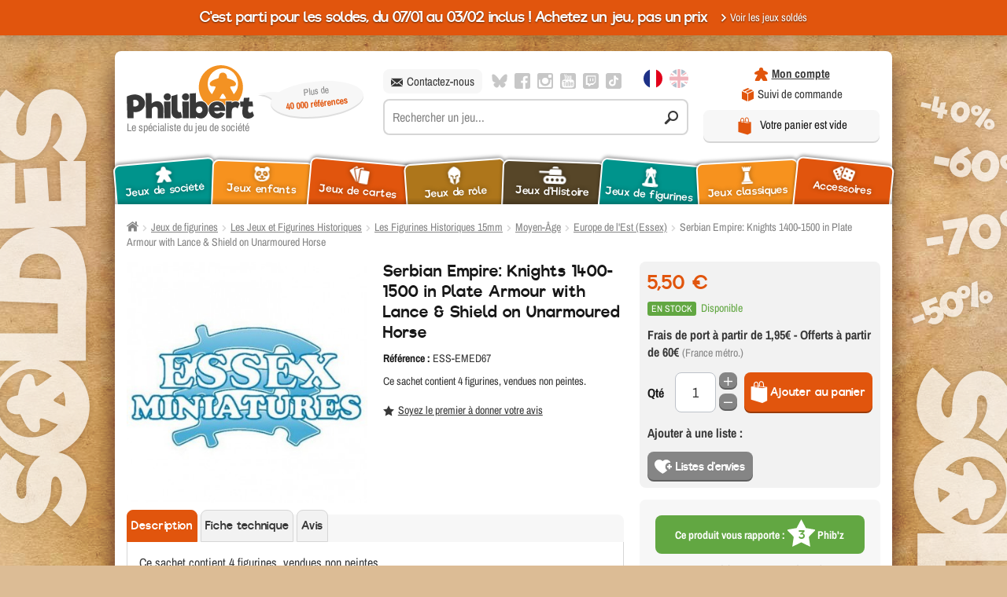

--- FILE ---
content_type: text/html; charset=utf-8
request_url: https://www.philibertnet.com/fr/europe-de-l-est-essex/60460-serbian-empire-knights-1400-1500-in-plate-armour-with-lance-shield-on-unarmoured-horse-2100000504848.html
body_size: 552786
content:
<!doctype html>
<html lang="fr">
<head>
    <title>Acheter Serbian Empire: Knights 1400-1500 in Plate Armour with Lance &amp; Shield on Unarmoured Horse 2 - Jeu de figurines -</title>
    
    
<script data-keepinline="true">
    var ajaxGetProductUrl = '//www.philibertnet.com/fr/module/cdc_googletagmanager/async?obj=cart-action';

/* datalayer */
dataLayer = [];
dataLayer.push({"pageCategory":"product","page_lang":"fr","ecommerce":{"currencyCode":"EUR","detail":{"products":[{"name":"Serbian Empire: Knights 1400-1500 in Plate Armour with Lance & Shield on Unarmoured Horse","id":"60460","reference":"ESS-EMED67","price":"5.5","brand":"Essex","category":"Europe de l'Est (Essex)","link":"serbian-empire-knights-1400-1500-in-plate-armour-with-lance-shield-on-unarmoured-horse","price_tax_exc":"4.58"}]}},"filariane":"Jeux de figurines","google_tag_params":{"ecomm_pagetype":"product","ecomm_prodid":"60460","ecomm_totalvalue":5.5,"ecomm_category":"Europe de l'Est (Essex)","ecomm_totalvalue_tax_exc":4.58}});
/* call to GTM Tag */
(function(w,d,s,l,i){w[l]=w[l]||[];w[l].push({'gtm.start':
new Date().getTime(),event:'gtm.js'});var f=d.getElementsByTagName(s)[0],
j=d.createElement(s),dl=l!='dataLayer'?'&l='+l:'';j.async=true;j.src=
'https://www.googletagmanager.com/gtm.js?id='+i+dl;f.parentNode.insertBefore(j,f);
})(window,document,'script','dataLayer','GTM-K8399GS');

/* async call to avoid cache system for dynamic data */
var cdcgtmreq = new XMLHttpRequest();
cdcgtmreq.onreadystatechange = function() {
    if (cdcgtmreq.readyState == XMLHttpRequest.DONE ) {
        if (cdcgtmreq.status == 200) {
          	var datalayerJs = cdcgtmreq.responseText;
            try {
                var datalayerObj = JSON.parse(datalayerJs);
                dataLayer = dataLayer || [];
                dataLayer.push(datalayerObj);
            } catch(e) {
               console.log("[CDCGTM] error while parsing json");
            }

                    }
        dataLayer.push({
          'event': 'datalayer_ready'
        });
    }
};
cdcgtmreq.open("GET", "//www.philibertnet.com/fr/module/cdc_googletagmanager/async?obj=user" /*+ "?" + new Date().getTime()*/, true);
cdcgtmreq.setRequestHeader('X-Requested-With', 'XMLHttpRequest');
cdcgtmreq.send();
</script>
    
                                <link rel="alternate" href="https://www.philibertnet.com/fr/europe-de-l-est-essex/60460-serbian-empire-knights-1400-1500-in-plate-armour-with-lance-shield-on-unarmoured-horse-2100000504848.html"
                  hreflang="fr"/>
                                        <link rel="alternate" href="https://www.philibertnet.com/en/east-europe/60460-serbian-empire-knights-1400-1500-in-plate-armour-with-lance-shield-on-unarmoured-horse-2100000504848.html"
                  hreflang="en"/>
            
    <meta name="viewport" content="width=device-width, initial-scale=1.0">
            <meta name="description" content="Ce sachet contient 4 figurines, vendues non peintes."/>
            <meta charset="utf-8">

    
    
    
    
    
    
            <meta name="robots" content="index,follow"/>
    
    
        


    
    <meta name="format-detection" content="telephone=no">
    <!-- Favicon -->
    <link rel="apple-touch-icon" sizes="180x180" href="https://cdn1.philibertnet.com/themes/ukoostore/img/favicon/apple-touch-icon.png">
    <meta name="apple-mobile-web-app-title" content="Philibert" />
    <link rel="icon" type="image/png" href="https://cdn1.philibertnet.com/themes/ukoostore/img/favicon/favicon-16x16.png" sizes="16x16">
    <link rel="icon" type="image/png" href="https://cdn1.philibertnet.com/themes/ukoostore/img/favicon/favicon-32x32.png" sizes="32x32">
    <link rel="icon" type="image/png" href="https://cdn1.philibertnet.com/themes/ukoostore/img/favicon/favicon-96x96.png" sizes="96x96">
    <link rel="icon" type="image/svg+xml" href="https://cdn1.philibertnet.com/themes/ukoostore/img/favicon/favicon.svg">
    <link rel="manifest" href="https://cdn1.philibertnet.com/themes/ukoostore/img/favicon/manifest.json">
    <link rel="mask-icon" href="https://cdn1.philibertnet.com/themes/ukoostore/img/favicon/safari-pinned-tab.svg" color="#e05611">
    <link rel="shortcut icon" href="https://cdn1.philibertnet.com/themes/ukoostore/img/favicon/favicon.ico">
    <meta name="msapplication-config" content="https://cdn1.philibertnet.com/themes/ukoostore/img/favicon/browserconfig.xml">
    <meta name="theme-color" content="#ffffff">
    <!-- /Favicon -->

    <!-- Fonts -->
    <!-- Chargement des fonts locales -->
    <link rel="preload" href="/themes/ukoostore/fonts/archivo-narrow.woff2" as="font" crossorigin="anonymous">
    <link rel="preload" href="/themes/ukoostore/fonts/archivo-narrow-italic.woff2" as="font" crossorigin="anonymous">
    <link rel="preload" href="/themes/ukoostore/fonts/riffic/riffic-medium-webfont.woff2" as="font" crossorigin="anonymous">
    <link rel="preload" href="/themes/ukoostore/fonts/font-icons/fonts/icomoon.woff" as="font" crossorigin="anonymous">
    <link rel="preload" href="/themes/ukoostore/css/vendors/fonts/fonts.css" as="style" onload="this.rel='stylesheet'">
    <noscript>
    <link rel="stylesheet" href="/themes/ukoostore/css/vendors/fonts/fonts.css" />
    </noscript>
    <!-- /Chargement des fonts locales -->
    <!-- /Fonts -->

    
    
    
    
    
    
                        <link rel="stylesheet" href="/themes/ukoostore/css/vendors/footable/footable.core.css" type="text/css" media="all"/>
                    <link rel="stylesheet" href="/themes/ukoostore/css/global.css?v=1769441082" type="text/css" media="all"/>
                    <link rel="stylesheet" href="/themes/ukoostore/js/vendors/jquery/mmenu/extensions/css/jquery.mmenu.multiline.css" type="text/css" media="all"/>
                    <link rel="stylesheet" href="/themes/ukoostore/js/vendors/jquery/mmenu/extensions/css/jquery.mmenu.fullscreen.css" type="text/css" media="all"/>
                    <link rel="stylesheet" href="/themes/ukoostore/js/vendors/jquery/mmenu/extensions/css/jquery.mmenu.positioning.css" type="text/css" media="all"/>
                    <link rel="stylesheet" href="/themes/ukoostore/js/vendors/jquery/mmenu/extensions/css/jquery.mmenu.borderstyle.css" type="text/css" media="all"/>
                    <link rel="stylesheet" href="/themes/ukoostore/js/vendors/jquery/mmenu/extensions/css/jquery.mmenu.pageshadow.css" type="text/css" media="all"/>
                    <link rel="stylesheet" href="/themes/ukoostore/js/vendors/jquery/mmenu/addons/css/jquery.mmenu.navbars.css" type="text/css" media="all"/>
                    <link rel="stylesheet" href="/themes/ukoostore/js/vendors/jquery/owl-carousel2/assets/owl.carousel.css" type="text/css" media="all"/>
                    <link rel="stylesheet" href="/js/jquery/plugins/fancybox/jquery.fancybox.css" type="text/css" media="all"/>
                    <link rel="stylesheet" href="/modules/ukooawards/views/css/front.css" type="text/css" media="all"/>
                    <link rel="stylesheet" href="/modules/youtubewall/views/css/1styles.css" type="text/css" media="all"/>
                    <link rel="stylesheet" href="/themes/ukoostore/css/modules/blocksearch/blocksearch.css" type="text/css" media="all"/>
                    <link rel="stylesheet" href="/js/jquery/plugins/autocomplete/jquery.autocomplete.css" type="text/css" media="all"/>
                    <link rel="stylesheet" href="/modules/tmproductvideos/views/css/video/video-js.css" type="text/css" media="all"/>
                    <link rel="stylesheet" href="/modules/tmproductvideos/views/css/tmproductvideos.css" type="text/css" media="all"/>
                    <link rel="stylesheet" href="/themes/ukoostore/css/modules/ukooblockcart/views/css/ukooblockcart.css" type="text/css" media="all"/>
                    <link rel="stylesheet" href="/modules/quickpass/views/css/quickpass.fo.css" type="text/css" media="all"/>
                    <link rel="stylesheet" href="/modules/vatnumbercleaner/views/css/verif_fo.css" type="text/css" media="all"/>
                    <link rel="stylesheet" href="/modules/antadisevents/views/css/salesmarkdown.css" type="text/css" media="all"/>
            
    
            
        
        
    
                    
<link rel="alternate" type="application/rss+xml" title="Acheter Serbian Empire: Knights 1400-1500 in Plate Armour with Lance &amp; Shield on Unarmoured Horse 2 - Jeu de figurines -" href="https://www.philibertnet.com/modules/feeder/rss.php?id_category=11923&amp;orderby=date_add&amp;orderway=desc" />
<script type="didomi/javascript" data-vendor="retailroc-weMCxMJe" data-keepinline="true">

  var rrPartnerId = '61a0a6ef97a528077c9d8639';
  var rrApi = {};
  var rrApiOnReady = rrApiOnReady || [];
  rrApi.addToBasket = rrApi.order = rrApi.categoryView = rrApi.view =
      rrApi.recomMouseDown = rrApi.recomAddToCart = function() {};
  (function(d) {
      var ref = d.getElementsByTagName('script')[0];
      var apiJs, apiJsId = 'rrApi-jssdk';
      if (d.getElementById(apiJsId)) return;
      apiJs = d.createElement('script');
      apiJs.id = apiJsId;
      apiJs.async = true;
      apiJs.src = "//cdn.retailrocket.net/content/javascript/tracking.js";
      ref.parentNode.insertBefore(apiJs, ref);
  }(document));

  (window["rrApiOnReady"] = window["rrApiOnReady"] || []).push(function() {
  
      try { rrApi.groupView([160460]); } catch(e) {}
      });
</script>
<link rel="canonical" href="https://www.philibertnet.com/fr/europe-de-l-est-essex/60460-serbian-empire-knights-1400-1500-in-plate-armour-with-lance-shield-on-unarmoured-horse-2100000504848.html" />  <!-- START OF DOOFINDER ADD TO CART SCRIPT -->
  
  <!-- END OF DOOFINDER ADD TO CART SCRIPT -->

  <!-- START OF DOOFINDER UNIQUE SCRIPT -->
  <script data-keepinline>
    
    (function(w, k) {w[k] = window[k] || function () { (window[k].q = window[k].q || []).push(arguments) }})(window, "doofinderApp")
    

    // Custom personalization:
    doofinderApp("config", "language", "fr-fr");
    doofinderApp("config", "currency", "EUR");
  </script>
  
  <!-- END OF DOOFINDER UNIQUE SCRIPT -->


    
    <meta property="og:url" content="https://www.philibertnet.com/fr/europe-de-l-est-essex/60460-serbian-empire-knights-1400-1500-in-plate-armour-with-lance-shield-on-unarmoured-horse-2100000504848.html" />
    <meta property="og:title" content="Acheter Serbian Empire: Knights 1400-1500 in Plate Armour with Lance &amp; Shield on Unarmoured Horse 2 - Jeu de figurines -" />
    <meta property="og:site_name" content="Philibert" />
    <meta property="og:description" content="Ce sachet contient 4 figurines, vendues non peintes." />

    
    <meta property="twitter:card" content="summary_large_image" />
    <meta property="twitter:site" content="Philibert" />
    <meta property="twitter:creator" content="Philibert" />
    <meta property="twitter:domain" content="https://www.philibertnet.com/fr/europe-de-l-est-essex/60460-serbian-empire-knights-1400-1500-in-plate-armour-with-lance-shield-on-unarmoured-horse-2100000504848.html" />
    <meta property="twitter:title" content="Acheter Serbian Empire: Knights 1400-1500 in Plate Armour with Lance &amp; Shield on Unarmoured Horse 2 - Jeu de figurines -" />
    <meta property="twitter:description" content="Ce sachet contient 4 figurines, vendues non peintes." />
    <meta property="twitter:url" content="https://www.philibertnet.com/fr/europe-de-l-est-essex/60460-serbian-empire-knights-1400-1500-in-plate-armour-with-lance-shield-on-unarmoured-horse-2100000504848.html" />

    
            <meta property="og:type" content="product" />

                    <meta property="og:image" content="https://cdn3.philibertnet.com/397284-large_default/serbian-empire-knights-1400-1500-in-plate-armour-with-lance-shield-on-unarmoured-horse.jpg" />
                            <meta property="twitter:image" content="https://cdn3.philibertnet.com/397284-large_default/serbian-empire-knights-1400-1500-in-plate-armour-with-lance-shield-on-unarmoured-horse.jpg" />
            <meta property="twitter:image:alt" content="Ce sachet contient 4 figurines, vendues non peintes." />
                        <meta property="product:pretax_price:currency" content="EUR" />
                <meta property="product:price:currency" content="EUR" />
                <meta name="google-site-verification" content="eOyJ7NyAZOoDK45PX0O9qnGLhUd3ebBikLzZOD7D-Ic"/>
    
    
<script src="https://www.google.com/recaptcha/api.js" data-keepinline="true" async defer></script>

    
    
    
    
    <link rel="dns-prefetch" href="https://cdn1.philibertnet.com">
    <link rel="dns-prefetch" href="https://cdn2.philibertnet.com">
    <link rel="dns-prefetch" href="https://cdn3.philibertnet.com">

    <link rel="preconnect" href="https://cdn.doofinder.com">
    <link rel="dns-prefetch" href="https://cdn.doofinder.com">

    <link rel="preconnect" href="https://eu1-search.doofinder.com">
    <link rel="dns-prefetch" href="https://eu1-search.doofinder.com">

    <link rel="preconnect" href="https://static.affilae.com">
    <link rel="dns-prefetch" href="https://static.affilae.com">

    <link rel="preconnect" href="https://connect.facebook.net">
    <link rel="dns-prefetch" href="https://connect.facebook.net">

    <link rel="preconnect" href="https://www.googletagmanager.com">
    <link rel="dns-prefetch" href="https://www.googletagmanager.com">

    <link rel="preconnect" href="https://www.googleadservices.com">
    <link rel="dns-prefetch" href="https://www.googleadservices.com">

    <link rel="preconnect" href="https://bam.nr-data.net">
    <link rel="dns-prefetch" href="https://bam.nr-data.net">

    <link rel="preconnect" href="https://www.gstatic.com">
    <link rel="dns-prefetch" href="https://www.gstatic.com">

    <link rel="preconnect" href="https://www.youtube.com">
    <link rel="dns-prefetch" href="https://www.youtube.com">
    

    
        


                              <script>!function(e){var n="https://s.go-mpulse.net/boomerang/";if("False"=="True")e.BOOMR_config=e.BOOMR_config||{},e.BOOMR_config.PageParams=e.BOOMR_config.PageParams||{},e.BOOMR_config.PageParams.pci=!0,n="https://s2.go-mpulse.net/boomerang/";if(window.BOOMR_API_key="EJCQA-5N9QX-PVTJ8-R5K8W-Z6WYR",function(){function e(){if(!o){var e=document.createElement("script");e.id="boomr-scr-as",e.src=window.BOOMR.url,e.async=!0,i.parentNode.appendChild(e),o=!0}}function t(e){o=!0;var n,t,a,r,d=document,O=window;if(window.BOOMR.snippetMethod=e?"if":"i",t=function(e,n){var t=d.createElement("script");t.id=n||"boomr-if-as",t.src=window.BOOMR.url,BOOMR_lstart=(new Date).getTime(),e=e||d.body,e.appendChild(t)},!window.addEventListener&&window.attachEvent&&navigator.userAgent.match(/MSIE [67]\./))return window.BOOMR.snippetMethod="s",void t(i.parentNode,"boomr-async");a=document.createElement("IFRAME"),a.src="about:blank",a.title="",a.role="presentation",a.loading="eager",r=(a.frameElement||a).style,r.width=0,r.height=0,r.border=0,r.display="none",i.parentNode.appendChild(a);try{O=a.contentWindow,d=O.document.open()}catch(_){n=document.domain,a.src="javascript:var d=document.open();d.domain='"+n+"';void(0);",O=a.contentWindow,d=O.document.open()}if(n)d._boomrl=function(){this.domain=n,t()},d.write("<bo"+"dy onload='document._boomrl();'>");else if(O._boomrl=function(){t()},O.addEventListener)O.addEventListener("load",O._boomrl,!1);else if(O.attachEvent)O.attachEvent("onload",O._boomrl);d.close()}function a(e){window.BOOMR_onload=e&&e.timeStamp||(new Date).getTime()}if(!window.BOOMR||!window.BOOMR.version&&!window.BOOMR.snippetExecuted){window.BOOMR=window.BOOMR||{},window.BOOMR.snippetStart=(new Date).getTime(),window.BOOMR.snippetExecuted=!0,window.BOOMR.snippetVersion=12,window.BOOMR.url=n+"EJCQA-5N9QX-PVTJ8-R5K8W-Z6WYR";var i=document.currentScript||document.getElementsByTagName("script")[0],o=!1,r=document.createElement("link");if(r.relList&&"function"==typeof r.relList.supports&&r.relList.supports("preload")&&"as"in r)window.BOOMR.snippetMethod="p",r.href=window.BOOMR.url,r.rel="preload",r.as="script",r.addEventListener("load",e),r.addEventListener("error",function(){t(!0)}),setTimeout(function(){if(!o)t(!0)},3e3),BOOMR_lstart=(new Date).getTime(),i.parentNode.appendChild(r);else t(!1);if(window.addEventListener)window.addEventListener("load",a,!1);else if(window.attachEvent)window.attachEvent("onload",a)}}(),"".length>0)if(e&&"performance"in e&&e.performance&&"function"==typeof e.performance.setResourceTimingBufferSize)e.performance.setResourceTimingBufferSize();!function(){if(BOOMR=e.BOOMR||{},BOOMR.plugins=BOOMR.plugins||{},!BOOMR.plugins.AK){var n=""=="true"?1:0,t="",a="amiyntaxibyam2lymfxa-f-878734dbb-clientnsv4-s.akamaihd.net",i="false"=="true"?2:1,o={"ak.v":"39","ak.cp":"1694116","ak.ai":parseInt("1095399",10),"ak.ol":"0","ak.cr":7,"ak.ipv":4,"ak.proto":"h2","ak.rid":"32c299bb","ak.r":42170,"ak.a2":n,"ak.m":"dscb","ak.n":"essl","ak.bpcip":"3.17.134.0","ak.cport":47102,"ak.gh":"23.52.43.6","ak.quicv":"","ak.tlsv":"tls1.3","ak.0rtt":"","ak.0rtt.ed":"","ak.csrc":"-","ak.acc":"","ak.t":"1769496942","ak.ak":"hOBiQwZUYzCg5VSAfCLimQ==pmdAx/tI7Z7NXyhH2EMw4Qwo/CWTN+9giK/zHVb4lsXr91a3l/ESXVJP72ScSUh92HwQU4y4qxh9i8KcLsPPMEb/RFcZX2hNLZPYODIO4uGTSyWgISBB42uDn7ZIsDHpFSEKCtsPVeyk2DtwkkjF8tTr7M+YIhHzqONCwZCcrO1gZkCzmDC2LqwDZ8VXIj+2RiJbXVWbuxW0pfMd4GbW2NXRJixSxqt3iotcNiZUnpqlFIozbNo2QqJ2jr50xc4o16tIoUOgGhMh2cu4GZGiL9Ya4/hBsKJKdJdka5Ueq/ztuqCXrT1nSow8B2/IZRG6k9ChCtzuzywDrOw+CqzBQLiPCy4YEk/BiyCroJOe5Sk2MqoJ2hz7nAvl8tiF/vk/jJqrxuxfZoHMY/fk5s7OO8LgweTKG+2ReS/U/FL+EDw=","ak.pv":"34","ak.dpoabenc":"","ak.tf":i};if(""!==t)o["ak.ruds"]=t;var r={i:!1,av:function(n){var t="http.initiator";if(n&&(!n[t]||"spa_hard"===n[t]))o["ak.feo"]=void 0!==e.aFeoApplied?1:0,BOOMR.addVar(o)},rv:function(){var e=["ak.bpcip","ak.cport","ak.cr","ak.csrc","ak.gh","ak.ipv","ak.m","ak.n","ak.ol","ak.proto","ak.quicv","ak.tlsv","ak.0rtt","ak.0rtt.ed","ak.r","ak.acc","ak.t","ak.tf"];BOOMR.removeVar(e)}};BOOMR.plugins.AK={akVars:o,akDNSPreFetchDomain:a,init:function(){if(!r.i){var e=BOOMR.subscribe;e("before_beacon",r.av,null,null),e("onbeacon",r.rv,null,null),r.i=!0}return this},is_complete:function(){return!0}}}}()}(window);</script></head>
<body id="product"      class="fr product-60460 product-serbian-empire-knights-1400-1500-in-plate-armour-with-lance-shield-on-unarmoured-horse category-11923 category-europe-de-l-est-essex winter_sales soldes -hiver      "
>
        <style>
        div.superuser-front-container {
            padding-top:13px;
            padding-bottom:13px;
            top:0; left:0;
            width: 100%;
            z-index: 100000;
            background-color: #dc0e1c;
            color: #fff;
            text-align: center;
        }
        span.superuser-front-msg {display: block;}
        span.superuser-front-msg.ps15 {display: block; font-size: x-large; margin-top: 9px;}
        a.superuser-logout-btn {color: #fff;}
        main {margin-top: 35px;}
        body#product .superuser-front-container {display: none;}
    </style>

    
<!-- Google Tag Manager (noscript) -->
<noscript><iframe src="https://www.googletagmanager.com/ns.html?id=GTM-K8399GS"
height="0" width="0" style="display:none;visibility:hidden"></iframe></noscript>
<!-- End Google Tag Manager (noscript) -->

    
    
    
    <svg viewBox="0 0 100 100" xmlns="http://www.w3.org/2000/svg" style="display:none"><symbol viewBox="0 0 496.5 496.5" id="svg-flag_en"><title>flag_en</title><rect fill="#FFFFFF" width="496.5" height="496.5"/><polygon fill="#CF011B" points="496.5,297.9 496.5,198.6 284.25,198.6 284.25,0 212.25,0 212.25,198.6 0,198.6 0,297.9 
	212.25,297.9 212.25,496.5 284.25,496.5 284.25,297.9 "/><polygon fill="#CF011B" points="181.916,331 128.25,331 0,419.439 0,456.446 "/><polygon fill="#CF011B" points="128.25,165.5 0,77.061 0,114.068 74.584,165.5 "/><polygon fill="#CF011B" points="368.25,331 496.5,419.439 496.5,382.432 421.916,331 "/><polygon fill="#CF011B" points="314.584,165.5 368.25,165.5 496.5,77.061 496.5,40.054 "/><polygon fill="#00305B" points="496.5,21.551 496.5,0 308.25,0 308.25,151.365 "/><polygon fill="#00305B" points="47.752,331 0,331 0,363.929 "/><polygon fill="#00305B" points="308.25,345.136 308.25,496.5 496.5,496.5 496.5,474.949 "/><polygon fill="#00305B" points="188.25,151.365 188.25,0 0,0 0,21.551 "/><polygon fill="#00305B" points="0,474.949 0,496.5 188.25,496.5 188.25,345.136 "/><polygon fill="#00305B" points="47.752,165.5 0,132.571 0,165.5 "/><polygon fill="#00305B" points="448.748,331 496.5,363.929 496.5,331 "/><polygon fill="#00305B" points="448.748,165.5 496.5,165.5 496.5,132.571 "/></symbol><symbol viewBox="0 -80 640 640" id="svg-flag_fr"><title>flag_fr</title><rect x="1.054" y="-80" fill="#1E3187" width="212.826" height="640"/><rect x="426.714" y="-80" fill="#E2001A" width="212.825" height="640"/><rect x="213.88" y="-80" fill="#FFFFFF" width="212.833" height="640"/></symbol><symbol viewBox="0.198 -11.889 55.5 55.5" id="svg-icon_affiliation"><title>icon_affiliation</title><path d="M13.148,15.861c0,8.174,6.625,14.8,14.8,14.8c8.174,0,14.8-6.626,14.8-14.8c0-8.174-6.626-14.8-14.8-14.8
	C19.773,1.061,13.148,7.687,13.148,15.861z M32.573,13.086c0,1.748-0.981,3.252-2.412,4.038c1.934,0.604,3.515,1.987,4.405,3.774
	c-1.521,1.994-3.915,3.288-6.618,3.288s-5.097-1.294-6.618-3.288c0.89-1.787,2.472-3.17,4.405-3.774
	c-1.431-0.785-2.412-2.29-2.412-4.038c0-2.554,2.071-4.625,4.625-4.625C30.502,8.461,32.573,10.532,32.573,13.086z M55.698,15.861
	c0,2.043-1.656,3.7-3.7,3.7c-2.043,0-3.7-1.657-3.7-3.7c0-2.043,1.657-3.7,3.7-3.7C54.041,12.161,55.698,13.818,55.698,15.861z
	 M24.247-8.189c0-2.043,1.657-3.7,3.7-3.7c2.043,0,3.699,1.657,3.699,3.7c0,2.043-1.656,3.7-3.699,3.7
	C25.904-4.489,24.247-6.146,24.247-8.189z M3.897,19.561c-2.043,0-3.7-1.657-3.7-3.7c0-2.043,1.657-3.7,3.7-3.7
	c2.043,0,3.7,1.657,3.7,3.7C7.597,17.904,5.941,19.561,3.897,19.561z M31.647,39.911c0,2.044-1.656,3.7-3.699,3.7
	c-2.043,0-3.7-1.656-3.7-3.7s1.657-3.7,3.7-3.7C29.99,36.211,31.647,37.867,31.647,39.911z M3.743,8.034
	C6.248,0.284,12.37-5.839,20.121-8.344c0.731-0.232,1.512,0.165,1.748,0.895c0.236,0.729-0.165,1.512-0.894,1.748
	C14.07-3.471,8.615,1.984,6.384,8.887c-0.236,0.731-1.019,1.126-1.748,0.895C3.906,9.546,3.507,8.763,3.743,8.034z M34.027-7.45
	c0.237-0.729,1.016-1.127,1.747-0.895C43.526-5.84,49.648,0.283,52.153,8.034c0.235,0.729-0.164,1.512-0.895,1.748
	c-0.728,0.231-1.51-0.162-1.747-0.895c-2.231-6.905-7.685-12.359-14.59-14.59C34.192-5.938,33.791-6.721,34.027-7.45z
	 M21.867,39.172c-0.232,0.724-1.011,1.13-1.747,0.895C12.369,37.56,6.246,31.438,3.742,23.687c-0.236-0.729,0.165-1.512,0.894-1.747
	c0.729-0.233,1.511,0.165,1.748,0.895c2.231,6.904,7.686,12.358,14.591,14.59C21.704,37.66,22.103,38.443,21.867,39.172z
	 M52.153,23.687c-2.505,7.752-8.627,13.875-16.379,16.379c-0.729,0.233-1.512-0.164-1.747-0.895
	c-0.235-0.729,0.165-1.512,0.895-1.747c6.905-2.231,12.358-7.685,14.591-14.59c0.236-0.729,1.018-1.128,1.748-0.895
	C51.989,22.176,52.388,22.959,52.153,23.687z"/></symbol><symbol viewBox="0 0 24.787 21.72" id="svg-icon_cards"><title>icon_cards</title><path d="M5.142,4.022C4.988,3.458,5.321,2.876,5.885,2.722l4.242-1.16L9.38,0.464c-0.329-0.484-0.988-0.609-1.472-0.28L0.463,5.248
	c-0.483,0.329-0.609,0.988-0.28,1.473l8.193,12.042c0.329,0.483,0.473,0.776,0.957,0.447c0,0-0.209-0.618-0.351-1.138L5.142,4.022z"/><path d="M17.612,3.252L17.234,1.87c-0.154-0.564-0.736-0.897-1.302-0.743L7.247,3.502C6.683,3.655,6.35,4.238,6.504,4.803
	l3.841,14.05c0.154,0.564,0.357,0.796,0.777,0.704c0,0,0.081-0.673,0.132-1.214l1.38-14.5c0.056-0.583,0.573-1.01,1.155-0.954
	L17.612,3.252z"/><path d="M23.828,5.105l-8.965-0.854c-0.581-0.055-1.099,0.372-1.153,0.955l-1.381,14.5c-0.055,0.582,0.373,1.099,0.954,1.154
	l8.964,0.854c0.582,0.055,1.099-0.372,1.154-0.954l1.381-14.5C24.836,5.678,24.41,5.161,23.828,5.105z"/></symbol><symbol viewBox="0 0 55.395 30.222" id="svg-icon_characters"><title>icon_characters</title><g><path d="M13.903,24.189c-0.076,0.493-0.237,6.032-0.237,6.032h29.893c-0.058-1.979,0.065-4.075-0.236-6.032
		c-0.548-3.544-6.939-3.558-9.375-5.42c-0.267-0.148-0.946-2.067-1-2.343c-0.189-0.995,0.009-1.454,0.718-2.092
		c0.612-0.552,1.014-2.27,1.392-3.058c0.702-1.461,0.418-2.467,0.143-3.938c-0.477-2.547-0.054-4.589-2.514-6.201
		c-1.146-0.751-2.677-1.375-4.07-1.063c-1.207,0.269-2.858-0.013-3.969,0.373c-2.653,0.922-2.943,4.975-2.943,7.335
		c0,1.258-0.396,2.198,0.266,3.427c0.64,1.188,1.45,2.242,2.19,3.363c1.06,1.604-0.939,4.423-2.293,4.975
		C19.53,20.5,14.356,21.249,13.903,24.189C13.827,24.683,13.979,23.695,13.903,24.189z"/><path d="M40.577,13.607c0.212,0.317,0.574,0.455,0.582,0.662c0.041,0.981,0.76,1.037,0.804,1.562
		c0.063,0.754-0.273,0.994-0.38,1.559c-0.08,0.423,0.014,0.865-0.344,1.14c-0.404,0.31-1.166,0.598-2.074,0.929
		c1.307,0.485,2.75,1.057,4.105,1.768c1.461,0.766,1.49,1.71,1.604,2.443c0.04,0.259,0.092,1.479,0.137,2.809h10.385
		c0,0-0.112-3.863-0.164-4.208c-0.054-0.344-0.091-0.898-0.821-1.298c-2.141-1.171-4.816-1.794-5.716-2.482
		c-0.332-0.186-0.278-0.809-0.355-1.231c-0.081-0.424-0.278-0.064-0.343-0.402c-0.077-0.405-0.044-0.339-0.017-0.857
		c0.029-0.568,0.738-0.323,0.877-1.384c0.025-0.206,0.223-0.716,0.434-1.033c0.663-0.989,0.468-1.768,0.318-2.808
		c-0.112-0.787-0.229-0.645-0.265-2.543c-0.026-1.404-2.677-3.159-4.37-2.781c-2.611,0.583-2.299-0.073-3.076,0.419
		c-0.576,0.364-1.152,1.172-1.32,1.859c-0.345,1.396-0.558,2.931-0.558,4.37C40.02,12.733,40.364,13.29,40.577,13.607
		C40.789,13.925,40.364,13.29,40.577,13.607z"/><path d="M12.624,23.992l0.016-0.11c0.285-2.104,2.084-2.92,3.858-3.685c-0.539-0.27-0.887-0.508-0.887-0.508
		c-0.164-0.093-0.023-0.936-0.023-0.936l-0.937-0.141c0-0.069-0.07-1.1-0.07-1.1c0.983-0.328,0.881-2.263,0.881-2.263
		c0.624,0.343,1.03-1.186,1.03-1.186c0.739-2.125-0.367-1.997-0.367-1.997c0.351-1.592,0-3.916,0-3.916
		c-0.492-4.306-8.062-2.948-6.927-1.592c-2.691-0.748-1.754,4.353-1.754,4.353l0.468,1.265c-0.824,0.53-0.527,3.124,0.546,3.104
		c0.047,2.012,1.045,2.278,1.045,2.278c0.187,1.263,0,1.154,0,1.154H8.682c0.04,0.319-0.07,0.857-0.07,0.857
		c-2.298,1.015-4.508,2.124-6.881,2.995C0.14,22.978,0,24.3,0,24.3v2.152h12.494C12.538,25.263,12.585,24.237,12.624,23.992
		C12.624,23.992,12.585,24.237,12.624,23.992z"/></g></symbol><symbol viewBox="0 0 540 344.562" id="svg-icon_cheque"><title>icon_cheque</title><circle cx="138.024" cy="100.074" r="21.084"/><path d="M124.254,76.32c-4.608-6.606-11.13-13.303-18.84-19.146C92.826,47.61,79.686,42.126,69.336,42.126
	c-9.336,0-16.518,4.386-20.238,12.36c-3.21,6.888-2.796,13.854,1.212,20.136c6,9.414,3.546,30.018-2.856,40.056
	c-4.032,6.33-4.452,13.351-1.212,20.292c3.738,8.028,10.986,12.45,20.388,12.45c0,0,0,0,0.006,0c10.44,0,23.724-5.538,36.426-15.186
	c5.586-4.242,10.548-8.916,14.628-13.681c-4.44-4.884-7.152-11.37-7.152-18.474C110.55,89.94,116.07,81.078,124.254,76.32z
	 M61.092,67.752c-1.626-2.55-1.752-4.979-0.402-7.872c1.08-2.322,3.042-4.979,8.652-4.979c13.56,0,35.562,15.09,45.078,29.538
	c-1.392,0.09-2.85,0.132-4.356,0.132C89.322,84.576,66.894,76.872,61.092,67.752z"/><path d="M228.582,114.672c-6.384-10.038-8.85-30.636-2.85-40.056c4.002-6.288,4.422-13.248,1.212-20.136
	c-3.714-7.969-10.902-12.36-20.232-12.36c-10.35,0-23.502,5.484-36.084,15.048c-7.704,5.85-14.238,12.546-18.84,19.146
	c8.184,4.758,13.704,13.626,13.704,23.754c0,7.109-2.712,13.59-7.152,18.474c4.086,4.758,9.048,9.438,14.628,13.68
	c12.708,9.648,25.992,15.187,36.438,15.187c9.402,0,16.644-4.416,20.388-12.45C233.04,128.022,232.62,121.002,228.582,114.672z
	 M214.956,67.758c-5.808,9.114-28.23,16.818-48.966,16.818l0,0c-1.506-0.006-2.964-0.048-4.362-0.132
	c9.516-14.448,31.518-29.538,45.084-29.538c5.61,0,7.572,2.658,8.646,4.979C216.708,62.772,216.588,65.202,214.956,67.758z"/><path d="M226.536,197.502l-29.826-45.666c-8.197-2.375-15.892-6.388-22.937-11.161c-7.478-5.066-14.37-11.075-20.257-17.933
	c-9.226,6.333-21.769,6.329-30.99-0.006c-6.047,7.044-13.15,13.197-20.868,18.346c-7.195,4.8-15.07,8.828-23.454,11.072
	L48.6,197.496c-1.422,2.172-0.474,3.773,2.118,3.582l24.564-1.843c2.586-0.191,5.592,1.549,6.714,3.877l10.686,22.193
	c1.128,2.34,2.988,2.358,4.164,0.042l40.717-80.425l40.727,80.431c1.17,2.316,3.036,2.298,4.158-0.042l10.686-22.193
	c1.128-2.334,4.128-4.074,6.72-3.876l24.564,1.842C227.01,201.275,227.952,199.68,226.536,197.502
	C226.536,197.502,227.952,199.68,226.536,197.502z"/><path d="M34.914,47.868c6.246-13.393,19.116-21.39,34.422-21.39c13.896,0,30.072,6.474,45.546,18.233
	c2.616,1.98,5.106,4.068,7.482,6.21V0.006h-98.88C10.572,0,0,10.572,0,23.484v62.052h37.83c-0.168-1.068-0.408-1.95-0.738-2.538
	C30.186,72.162,29.406,59.676,34.914,47.868z"/><path d="M206.712,26.472c15.306,0,28.17,7.998,34.416,21.391c5.508,11.813,4.728,24.3-2.19,35.166
	c-0.324,0.576-0.564,1.445-0.732,2.502H540V23.484C540,10.572,529.428,0,516.516,0H153.678v50.916
	c2.376-2.142,4.872-4.229,7.482-6.216C176.628,32.946,192.81,26.472,206.712,26.472z"/><path d="M94.758,242.729c-6.828,0-13.026-4.073-16.176-10.626l-8.1-16.806l-18.606,1.392c-0.552,0.042-1.074,0.061-1.578,0.061
	c-6.876,0-12.84-3.426-15.948-9.168c-3.126-5.79-2.706-12.763,1.128-18.643l18.24-27.93c-9.54-3.186-17.256-9.954-21.666-19.428
	c-3.81-8.166-4.626-16.662-2.484-24.732H0v204.229c0,12.912,10.572,23.483,23.484,23.483h98.88v-134.97l-11.562,22.836
	C107.538,238.878,101.538,242.729,94.758,242.729z"/><path d="M243.984,141.588c-4.53,9.714-12.54,16.584-22.422,19.656l18.084,27.689c3.846,5.88,4.266,12.858,1.128,18.643
	c-3.108,5.741-9.072,9.168-15.942,9.168c-0.504,0-1.032-0.019-1.578-0.061l-18.612-1.392l-8.094,16.806
	c-3.15,6.559-9.36,10.626-16.176,10.626c-6.78,0-12.786-3.857-16.056-10.308l-10.638-21.024v133.152h362.837
	c12.912,0,23.484-10.572,23.484-23.484V116.844H246.474C248.616,124.908,247.806,133.404,243.984,141.588z"/></symbol><symbol viewBox="0 0 21.992 18.999" id="svg-icon_coeur"><title>icon_coeur</title><path fill-rule="evenodd" clip-rule="evenodd" d="M11.063,3.296c1.449-4.221,10.061-4.757,10.878,2.229
	c0.931,7.947-11.223,13.474-11.223,13.474S-1.184,13.044,0.096,5.137C1.221-1.815,9.802-0.973,11.063,3.296"/></symbol><symbol viewBox="0 0 18.2 20.6" id="svg-icon_compte"><title>icon_compte</title><path d="M18.1,16.2L18.1,16.2c-0.5-3-2.5-5.3-5.2-6.2c0.1-0.1,0.2-0.2,0.3-0.3c1.9-2.1,2.1-5.2,0.4-7.5c-0.8-1.2-2.1-2-3.5-2.2
	C8.7-0.2,7.3,0.2,6.1,1c-0.5,0.4-1,0.9-1.4,1.4C3.2,4.6,3.4,7.6,5.2,9.7l0,0c0.1,0.1,0.2,0.2,0.3,0.3c-2.8,0.8-5,3.3-5.4,6.3
	c-0.2,1,0,2,0.6,2.8c0.6,0.8,1.4,1.4,2.4,1.5c0.2,0,0.4,0.1,0.6,0.1l11,0c2-0.1,3.7-1.8,3.6-3.9C18.2,16.6,18.2,16.4,18.1,16.2z
	 M6.4,3.5c0.2-0.3,0.5-0.6,0.9-0.9C7.8,2.2,8.5,2,9.2,2c0.2,0,0.4,0,0.6,0c0.9,0.2,1.7,0.6,2.2,1.4c1.1,1.5,1,3.6-0.3,5
	c-0.1,0.1-0.2,0.2-0.3,0.3c-1.4,1.2-3.5,1-4.7-0.3l0,0C5.5,7,5.4,5,6.4,3.5z M14.6,18.6l-10.9,0c-0.1,0-0.2,0-0.3,0
	c-0.4-0.1-0.8-0.3-1.1-0.7C2,17.5,1.9,17.1,2,16.6c0.4-2.8,2.7-4.9,5.4-4.9h3.2c2.7,0.1,5,2.1,5.4,4.8l0,0.1c0,0.1,0,0.2,0,0.3
	C16.2,17.8,15.5,18.6,14.6,18.6z"/></symbol><symbol viewBox="108.247 114.468 587.908 376.032" id="svg-icon_dice"><title>icon_dice</title><g><path d="M667.438,201.78L459.4,141.702c-21.013-6.066-43.152,6.155-49.23,27.168l-60.3,208.823
		c-6.066,21.019,6.15,43.158,27.162,49.236l208.025,60.078c21.007,6.06,43.158-6.15,49.236-27.162L694.6,251.01
		C700.666,229.998,688.444,207.846,667.438,201.78 M430.258,387.18c-15.443-4.452-24.354-20.599-19.884-36.054
		c4.464-15.433,20.61-24.349,36.036-19.872c15.443,4.464,24.366,20.604,19.89,36.042C461.842,382.74,445.708,391.638,430.258,387.18
		 M467.104,259.632c-15.443-4.464-24.359-20.598-19.884-36.048c4.452-15.444,20.592-24.354,36.042-19.891
		c15.444,4.458,24.349,20.604,19.878,36.042C498.67,255.186,482.53,264.096,467.104,259.632 M561.226,425.004
		c-15.443-4.452-24.365-20.604-19.884-36.042c4.458-15.444,20.592-24.36,36.036-19.891s24.354,20.604,19.896,36.048
		C592.81,420.564,576.67,429.462,561.226,425.004 M598.072,297.456c-15.456-4.464-24.36-20.599-19.896-36.042
		c4.464-15.45,20.599-24.354,36.048-19.891c15.444,4.464,24.354,20.599,19.885,36.042
		C629.638,293.01,613.504,301.907,598.072,297.456"/></g><g><path d="M323.95,370.218l21.606-74.808c-6.168-2.263-11.628-6.618-15.174-12.75c-8.046-13.914-3.294-31.729,10.614-39.774
		c6.516-3.762,13.854-4.698,20.664-3.24l22.608-78.264c0.126-0.468,0.288-0.924,0.432-1.386l-14.874-25.71
		c-10.95-18.931-35.394-25.452-54.324-14.509L128.068,228.21c-18.93,10.956-25.458,35.399-14.508,54.33l108.852,188.147
		c10.95,18.918,35.394,25.446,54.324,14.502l72.684-42.06C326.98,427.146,315.88,398.154,323.95,370.218 M170.782,281.148
		c-8.058-13.914-3.294-31.716,10.62-39.773c13.908-8.053,31.722-3.294,39.768,10.626c8.052,13.914,3.294,31.722-10.614,39.768
		C196.642,299.82,178.834,295.074,170.782,281.148 M212.38,350.915c-8.046-13.907-3.288-31.722,10.626-39.773
		c13.908-8.052,31.716-3.294,39.768,10.626c8.058,13.896,3.306,31.71-10.62,39.762C238.246,369.6,220.438,364.842,212.38,350.915
		 M292.834,431.862c-13.914,8.052-31.728,3.294-39.774-10.626c-8.046-13.908-3.3-31.722,10.614-39.773
		c13.92-8.053,31.728-3.295,39.774,10.619C311.5,405.99,306.742,423.804,292.834,431.862 M288.778,212.886
		c-8.058-13.92-3.3-31.728,10.614-39.774c13.914-8.052,31.728-3.294,39.78,10.626c8.04,13.914,3.288,31.723-10.62,39.769
		C314.632,231.558,296.824,226.8,288.778,212.886"/></g></symbol><symbol viewBox="0 0 30 30" id="svg-icon_discord"><title>icon_discord</title><path d="M11.7891 13.8467C12.7559 13.8467 13.5273 14.6846 13.5117 15.6968C13.5117 16.7158 12.748 17.5464 11.7891 17.5464C10.8438 17.5464 10.0645 16.7158 10.0645 15.6968C10.0645 14.6772 10.8281 13.8467 11.7891 13.8467Z"/><path d="M18.1602 13.8467C19.1289 13.8467 19.8984 14.6846 19.8848 15.6968C19.8848 16.7158 19.1289 17.5464 18.1602 17.5464C17.2148 17.5464 16.4375 16.7158 16.4375 15.6968C16.4375 14.6772 17.2012 13.8467 18.1602 13.8467Z"/><path fill-rule="evenodd" clip-rule="evenodd" d="M4 0C1.79102 0 0 1.79102 0 4V26C0 28.209 1.79102 30 4 30H26C28.209 30 30 28.209 30 26V4C30 1.79102 28.209 0 26 0H4ZM24.4746 19.6318C24.875 15.6733 23.8047 12.2349 21.6387 9.18604C21.6348 9.17627 21.625 9.16895 21.6133 9.16455C20.9453 8.87061 20.25 8.61914 19.5332 8.41455C18.9414 8.24561 18.332 8.1084 17.7109 8.00586C17.6992 8.00342 17.6855 8.00488 17.6738 8.01025L17.6484 8.03418C17.4805 8.32129 17.293 8.69531 17.1621 8.98975C16.5605 8.90332 15.9609 8.85254 15.3633 8.83643C14.4961 8.81348 13.6328 8.86475 12.7773 8.98975C12.6465 8.68896 12.4531 8.32129 12.2852 8.03418C12.2715 8.01318 12.2461 8.00195 12.2207 8.00586C10.8516 8.23145 9.54102 8.62695 8.31836 9.16455L8.29297 9.18555C5.80664 12.7397 5.125 16.207 5.45898 19.6309C5.46094 19.6479 5.4707 19.6641 5.48438 19.6738C7.125 20.8271 8.71289 21.5264 10.2734 21.9907C10.2949 21.9966 10.3164 21.9917 10.3281 21.9795L10.3398 21.9697C10.5254 21.728 10.6992 21.48 10.8633 21.2256C11.0273 20.9717 11.1797 20.7114 11.3203 20.4448C11.3359 20.4131 11.3203 20.376 11.2871 20.3638C10.7656 20.1743 10.2676 19.9438 9.79102 19.6812C9.76953 19.6699 9.75977 19.6504 9.75977 19.6304C9.75977 19.6128 9.76953 19.5952 9.78516 19.584L10.082 19.3608C10.0996 19.3472 10.123 19.3442 10.1445 19.353C13.2812 20.7241 16.6797 20.7241 19.7812 19.353C19.8008 19.3438 19.8262 19.3462 19.8438 19.3604L20.1426 19.584C20.1641 19.5991 20.1699 19.625 20.1641 19.647C20.1602 19.6606 20.1504 19.6733 20.1367 19.6812C19.6582 19.9487 19.1621 20.1743 18.6406 20.3628C18.6055 20.3755 18.5898 20.4131 18.6074 20.4448C18.8945 20.9785 19.2246 21.4868 19.5859 21.9688C19.5938 21.9785 19.6035 21.9863 19.6172 21.9902C19.6289 21.9941 19.6406 21.9941 19.6543 21.9907C21.2207 21.5264 22.8086 20.8271 24.4492 19.6738C24.4648 19.6641 24.4727 19.6484 24.4746 19.6318Z"/></symbol><symbol viewBox="0 0 19.999 20" id="svg-icon_discount"><title>icon_discount</title><path d="M17.916,0h-5.285c-1.002,0-1.945,0.39-2.653,1.098l-9.267,9.269C0.252,10.825,0,11.433,0,12.084
	c0,0.647,0.252,1.257,0.711,1.715l5.49,5.489C6.651,19.74,7.276,20,7.915,20h0.003c0.638,0,1.263-0.26,1.715-0.711l9.268-9.27
	c0.699-0.697,1.099-1.664,1.099-2.65V2.083C19.999,0.935,19.064,0,17.916,0z M15.416,6.667c-1.149,0-2.083-0.935-2.083-2.083
	S14.267,2.5,15.416,2.5c1.148,0,2.083,0.935,2.083,2.083S16.564,6.667,15.416,6.667z"/></symbol><symbol viewBox="-579.026 -8.17 533 533" id="svg-icon_facebook"><title>icon_facebook</title><path d="M-46.026,459.83v-403c0-35.898-29.102-65-65-65h-403c-35.898,0-65,29.102-65,65v403c0,35.898,29.102,65,65,65h219.143
	V326.494h-66.708V249.24h66.708v-56.974c0-66.118,40.379-102.121,99.364-102.121c28.25,0,52.533,2.104,59.608,3.044v69.098
	l-40.909,0.019c-32.075,0-38.283,15.242-38.283,37.609v49.325h76.5l-9.963,77.255h-66.537V524.83h104.077
	C-75.128,524.83-46.026,495.729-46.026,459.83z"/></symbol><symbol viewBox="0 0 384.939 483.03" id="svg-icon_figurine"><title>icon_figurine</title><path d="M330.699,398.06c-11.43-36.19-23.439-71.811-34.5-108.36c-0.939-1.63-3.369,0.78-3.809-0.55
	c-0.83-9.21-3.48-15.771-7.08-21.24c-2.76-4.17-7.18-7.11-9.801-11.43c-2.891-4.75-3.119-10.561-5.99-16.34
	c5.061,0.89,6.291-2.05,9.801-2.72c0.42,3.15-0.791,4.66-0.551,7.62c2.791-1.689,6.111,2.41,10.891,2.181
	c5.16-0.24,10.129-3.841,14.709-4.351c-0.609-1.13,0.512-2.82,2.182-4.36c0.539,0.29,2.398,2.82,2.17,0.54
	c-1.711-9.9-3.75-19.47-5.441-29.4c1.98,0.17,3.541-0.09,4.9-0.55c-0.23-4.49-1.459-7.98-1.629-12.52
	c-0.852-1.56-2.551,1.13-3.271-0.54c0.41-12.4-0.699-23.27-0.549-35.4c14.18-2.8,8.91-25-5.441-23.42v-3.81
	c10.611-1.54,21.121-3.2,31.041-5.44c-0.9-4.18-1.779-8.39-2.18-13.07c-2.24-0.43-2.791,0.83-4.9,0.54
	c-5.109-35.86-18.83-80.52-62.619-68.06c-0.301-1.7-0.451-3.55-1.092-4.91c-10.77,1.39-19.148-0.21-28.318-2.17
	c-0.102-2.45-1.682-3.41-3.811-3.82v-4.9c-2.17-0.73-4.73-1.08-5.99-2.72c0.801-14.59-5.74-21.85-16.34-25.05V0H179.12v3.81
	c-10.59,3.39-16.94,11.01-16.33,25.6c-2.65,0.61-4.97,1.56-7.08,2.72c1.52,5.34-3.26,4.37-3.27,8.17
	c-8.14,2.48-17.11,2.72-27.77,2.17c-1.25,0.57,0.26,3.89-1.09,4.36c-45.71-10.15-56.63,31.93-62.62,68.61
	c-0.92-0.22-4.88-1.81-4.36,0c-1.08,3.82-1.93,7.88-2.18,12.53c9.58,2.04,20.13,3.1,29.41,5.44v3.81
	c-15.39-1.09-18.23,20.04-5.45,23.96c0.22,12.02-0.17,23.43-0.54,34.86c-1.34-0.08-2.63-0.09-3.27,0.54
	c-0.01,4.71-1.19,8.25-1.63,12.52c2.08-0.08,3.96,0.03,4.9,1.09c-1.69,9.75-3.51,19.37-5.45,28.86c2.76-1.36,4.64,1.8,5.45,3.82
	c6.17,1.08,12.55,5.3,17.97,3.811c2-0.551,3.25-3.08,4.9-3.271c0.48-0.05,1.48,3.41,1.63,0.54c0.63-2.87-1.13-5.41,0-7.07
	c2.69,1.3,4.49,3.5,9.26,2.72c2.08-12.43-3.99-16.71-4.9-26.14c2.58-0.4,3.74,0.61,5.99,0.55c-0.07-4.08,2.92-11.91-0.55-14.16
	c2.69-11.83,5.23-23.82,7.63-35.94c5.63-1.98,7.3-10.26,5.99-17.43c-0.16-1.84-3.1-0.9-3.27-2.72c0.09-2.64,1.45-3.99,2.72-5.45
	c3.25,7.65,6.39,15.4,15.79,16.88v5.99c-2,0.18-4.82-0.46-5.98,0.55c0.72,5.99-1.68,15.11,1.63,18.51
	c-0.78,2.42-1.74,2.54-3.81,2.73c-6.47,19.26-13.45,38.02-20.19,57c-2.01,5.66-4,11.33-5.95,17.05
	c-8.52,7.819-15.91,16.77-16.34,32.68c-1.72,0.26-1.92-0.979-3.81-0.55c-11.07,36.7-23.36,72.17-34.48,108.8
	C9.67,403.31,0,411.089,0,419.74v34c0,16.18,76.11,29.29,190.97,29.29c114.86,0,193.969-13.11,193.969-29.29v-34
	C384.939,411.14,372.619,403.41,330.699,398.06z M269.52,239.05c-7.23-18-13.4-37.06-20.15-55.54c-0.85-1.14-2.26-1.73-2.719-3.27
	v-18.51c-0.58-1.24-3.43-0.21-4.9-0.55v-6.53c10.939,0.24,12.26-9.16,15.24-16.88c0.799,1.74,1.561,3.52,1.641,5.99
	c-6.73,4.59-3.021,18.63,3.26,21.24c1.889,12.09,4.83,23.13,7.08,34.85c-3.111,2.49-0.23,9.42-0.541,14.16
	c2.439,0.26,4.08-0.28,5.99-0.55c0.131,6.13-2.17,9.82-4.9,13.07V239.05z M190.97,390.459c-19.271,0-37.93,0.37-55.64,1.061
	c3.66-27.82,7.18-55.771,11.12-83.311c-0.17-1.279-2.58-0.319-2.18-2.18c2.7-20.19,12.35-32.41,20.15-46.83
	c5.42-10.01,10.53-20.09,15.79-30.49c0.09-0.96,0-4.49,1.09-5.99c4.68,5.27,17.27,2.94,20.15-0.55c1.59,1.64,0.78,4.43,0,6.54
	c5.92,10.02,10.851,20.339,16.339,30.49c8.121,15.05,17.881,27.74,20.691,47.38c-0.34,1.11-2.75,0.15-2.18,2.181
	c3.51,27.699,7.469,54.96,10.859,82.779C229.289,390.839,210.44,390.459,190.97,390.459z"/></symbol><symbol viewBox="0 0 16 15.9" id="svg-icon_filter"><title>icon_filter</title><path id="icon_filter-Tracé_429" d="M0.6,2.8h2.9C3.8,4,5.1,4.8,6.3,4.4c0.8-0.2,1.4-0.8,1.6-1.6h7.5c0.3,0,0.6-0.3,0.6-0.6
	c0-0.3-0.3-0.6-0.6-0.6H7.9C7.6,0.5,6.3-0.3,5.1,0.1C4.3,0.3,3.7,0.9,3.5,1.7H0.6C0.3,1.7,0,1.9,0,2.3C0,2.6,0.3,2.8,0.6,2.8z
	 M5.7,1.1c0.6,0,1.1,0.5,1.1,1.1S6.3,3.4,5.7,3.4S4.6,2.9,4.6,2.3S5.1,1.1,5.7,1.1L5.7,1.1z M15.4,13.1H7.9
	c-0.3-1.2-1.6-1.9-2.8-1.6c-0.8,0.2-1.4,0.8-1.6,1.6H0.6c-0.3,0-0.6,0.3-0.6,0.6s0.3,0.6,0.6,0.6h2.9c0.3,1.2,1.6,1.9,2.8,1.6
	c0.8-0.2,1.4-0.8,1.6-1.6h7.5c0.3,0,0.6-0.3,0.6-0.6S15.7,13.1,15.4,13.1L15.4,13.1z M5.7,14.8c-0.6,0-1.1-0.5-1.1-1.1
	c0-0.6,0.5-1.1,1.1-1.1s1.1,0.5,1.1,1.1l0,0C6.9,14.3,6.3,14.8,5.7,14.8z M15.4,7.4h-2.9c-0.3-1.2-1.6-1.9-2.8-1.6
	C8.9,6,8.3,6.6,8.1,7.4H0.6C0.3,7.4,0,7.7,0,8s0.3,0.6,0.6,0.6h7.5c0.3,1.2,1.6,1.9,2.8,1.6c0.8-0.2,1.4-0.8,1.6-1.6h2.9
	C15.7,8.5,16,8.3,16,8S15.7,7.4,15.4,7.4L15.4,7.4z M10.3,9.1C9.7,9.1,9.1,8.6,9.1,8s0.5-1.1,1.1-1.1c0.6,0,1.1,0.5,1.1,1.1v0
	C11.4,8.6,10.9,9.1,10.3,9.1C10.3,9.1,10.3,9.1,10.3,9.1z"/></symbol><symbol viewBox="0 0 150.245 209.887" id="svg-icon_gift"><title>icon_gift</title><path d="M0,59.718l0.001,68.831l68.831-0.001l-0.001-68.831L0,59.718z"/><path d="M81.339,59.719l-0.004,68.833l68.905-0.006l-0.005-68.825L81.339,59.719z"/><path d="M0,141.062l0,68.826l68.83-0.006v-68.826L0,141.062z"/><path d="M81.333,141.059l0.005,68.825l68.907,0.003l-0.007-68.834L81.333,141.059z"/><path d="M46.435,0.011C39.298,0.236,33.147,4.29,30.198,10.236c-2.948,5.945-2.46,13.766,2.628,20.592
	c4.43,5.95,12.023,9.984,19.489,13.275l-38.012,0.413l-0.065-0.002l0.067,3.939l0.002,3.938l0.07,0.001l59.498-0.001l2.426-0.001
	l59.494,0.005l0.068-0.003l0.004-3.939l0.073-3.937l-0.08,0.001l-38.004-0.418c7.483-3.288,15.12-7.311,19.554-13.265
	c6.261-8.411,5.391-18.294,0.071-24.395c-5.319-6.106-14.811-8.524-23.918-4.217c-7.388,3.501-12.007,11.258-15.473,19.074
	c-1.2,2.712-2.065,5.369-2.974,8.014c-0.899-2.649-1.761-5.303-2.976-8.012C68.67,13.478,63.996,5.722,56.599,2.218
	C53.205,0.618,49.76-0.097,46.435,0.011L46.435,0.011z M46.719,7.886c1.979-0.061,4.189,0.399,6.565,1.52
	c4.173,1.977,8.455,8.011,11.604,15.068c2.871,6.428,4.781,13.223,5.952,17.965c-3.591-1.069-7.668-2.203-13.418-4.625
	c-7.571-3.207-15.26-7.685-18.238-11.683c-3.608-4.843-3.577-9.124-1.936-12.438C38.892,10.382,42.378,8.025,46.719,7.886z
	 M101.446,8.025c4.293-0.596,7.835,1,10.088,3.596c3.021,3.453,3.958,8.552-0.483,14.514c-2.965,3.988-10.597,8.474-18.174,11.677
	c-5.745,2.433-9.87,3.618-13.475,4.699c1.163-4.753,3.007-11.581,5.879-18.036c3.13-7.058,7.442-13.094,11.605-15.063
	C98.464,8.665,100.023,8.226,101.446,8.025z"/></symbol><symbol viewBox="210.987 30 374.159 542.542" id="svg-icon_helmet"><title>icon_helmet</title><path d="M398.072,413.529l-35.862-29.621l10.915-70.168c-70.157-37.412-98.222-28.048-98.222-28.048l14.039,40.524l49.877-3.118
	l42.098,249.444l-118.484-85.745V376.105l-37.413-18.706l-14.033-157.452c0,0,46.771-127.849,187.085-169.946
	C538.38,72.098,585.146,199.947,585.146,199.947l-14.021,157.452l-37.418,18.706v110.692l-118.483,85.745l42.092-249.444
	l49.883,3.118l14.033-40.524c0,0-28.06-9.364-98.217,28.048l10.909,70.168L398.072,413.529z"/></symbol><symbol viewBox="-735 -162.67 533 533" id="svg-icon_instagram"><title>icon_instagram</title><path d="M-267-162.67h-403c-35.898,0-65,29.102-65,65v403c0,35.898,29.102,65,65,65h403c35.898,0,65-29.102,65-65v-403
	C-202-133.568-231.102-162.67-267-162.67z M-468.146-5.383c61.447,0,111.332,48.275,111.332,107.867
	c0,59.559-49.885,107.85-111.332,107.85c-61.464,0-111.333-48.291-111.333-107.85C-579.479,42.892-529.61-5.383-468.146-5.383z
	 M-258.261,295.056c0,12.155-5.815,18.989-17.937,18.989l-386,0.032c-12.122,0-16.557-6.866-16.557-19.021V61.781h45.433
	c-4.599,16.819-7.129,30.582-7.129,47.174c0,92.147,77.168,166.72,172.305,166.72c95.153,0,172.303-74.509,172.303-166.622
	c0-16.556-2.464-30.484-7.128-47.306h44.71V295.056z M-258.245-27.212c0,13.731-7.374,21.713-21.106,21.713h-62.646
	c-13.765,0-17.182-7.982-17.182-21.713v-59.707c0-13.732,3.4-19.498,17.182-19.498h62.646c13.699,0,21.106,5.766,21.106,19.498
	V-27.212z"/></symbol><symbol viewBox="0 0 19.999 20" id="svg-icon_lightning"><title>icon_lightning</title><path d="M6.423,19.953c0.35,0.125,0.74-0.008,0.939-0.319l7.783-12.368c0.23-0.368,0.115-0.851-0.256-1.079
	c-0.122-0.075-0.263-0.116-0.406-0.118h-2.819l0.997-5.136c0.083-0.425-0.197-0.836-0.627-0.919C11.984,0.005,11.934,0,11.883,0
	H6.702C6.299-0.002,5.958,0.296,5.911,0.693L4.74,10.729c-0.052,0.431,0.259,0.819,0.693,0.87c0.032,0.004,0.065,0.006,0.098,0.006
	h1.657l-1.268,7.487C5.86,19.46,6.07,19.82,6.423,19.953z"/></symbol><symbol viewBox="0 0 199.03 199.031" id="svg-icon_meeple_circle"><title>icon_meeple_circle</title><path d="M111.258,0.706C56.687-5.783,7.194,33.197,0.706,87.767S33.19,191.835,87.761,198.325
	c54.571,6.488,104.074-32.49,110.563-87.061S165.83,7.194,111.258,0.706z M102.192,152.147c-5.246-0.624-10.273-1.843-15.045-3.547
	c1.062-0.801,1.992-1.929,3.072-3.221c5.2-6.228,11.804-16.452,14.694-16.108c2.89,0.344,6.919,11.832,10.51,19.105
	c0.745,1.509,1.386,2.822,2.23,3.851C112.613,152.765,107.439,152.771,102.192,152.147z M178.482,92.075
	c-2.208,18.576-11.648,34.523-25.16,45.387c-5.191-15.642-14.86-32.794-11.62-35.573c4.931-4.226,24.429,6.492,27.017-9.552
	c2.595-16.04-35.063-28.48-36.518-30.516c-0.724-1.014,4.861-24.391-16.075-26.864c-20.925-2.504-20.977,21.531-21.922,22.347
	c-1.895,1.637-41.416,4.9-42.655,21.102C50.306,94.609,71.77,88.761,75.576,94.03c2.499,3.458-10.924,17.867-19.639,31.856
	C45.35,112.156,39.913,94.439,42.122,75.862c4.478-37.655,38.627-64.55,76.283-60.072C156.061,20.266,182.959,54.419,178.482,92.075
	z"/></symbol><symbol viewBox="100.003 0 599.994 600" id="svg-icon_meeple"><title>icon_meeple</title><path d="M699.952,258.114c3.468-82.542-194.124-122.729-202.687-132.138C493,121.296,507.166-0.09,400,0
	c-107.166-0.09-93.006,121.296-97.272,125.976c-8.562,9.408-206.142,49.596-202.68,132.138
	c3.456,82.548,108.306,40.152,130.668,64.446c19.56,21.264-91.674,157.374-104.118,243.804C122.542,594.533,130.462,600,157.84,600
	c49.656,0,97.062-0.03,140.718-0.03c19.722,0,26.736-11.334,36.912-26.952c22.524-34.572,49.728-90.145,64.53-90.138
	c14.796-0.007,42.006,55.565,64.53,90.132c10.176,15.624,17.184,26.952,36.905,26.952c43.65,0,91.063,0.029,140.719,0.029
	c27.378,0,35.304-5.466,31.242-33.636c-12.438-86.43-123.666-222.54-104.118-243.804
	C591.64,298.266,696.502,340.661,699.952,258.114z"/></symbol><symbol viewBox="0 0 39.346 37.187" id="svg-icon_meeples"><title>icon_meeples</title><g><path d="M31.477,9.096c-0.057-0.245,2.708-4.061-0.689-6.224c-3.606-1.794-5.447,2.545-5.685,2.623
		c-2.971,2.215-5.112-7.92-6.633-4.942c-0.955,1.867-0.761,4.982-0.409,7.369c0.702,1.136,0.987,2.402,1.128,3.039
		c0.033,0.151,0.057,0.27,0.08,0.342c0.263,0.4,0.575,0.586,0.982,0.586c1.151,0,2.86-1.423,4.234-2.566
		c1.359-1.132,2.434-2.026,3.29-2.026c0.383,0,1.046,0.178,1.188,1.367c0.448,3.734-2.729,9.209-4.645,12.101
		c-0.064,0.466,1.407,2.296,2.48,3.632c0.779,0.969,1.598,1.995,2.339,3.025c0.907-3.495-0.077-9.627,0.961-9.962
		c1.272-0.412,7.267-2.392,9.033-5.233C40.898,9.386,31.113,12.784,31.477,9.096z"/></g><path d="M14.089,6.161c-0.197,0-0.403,0.011-0.618,0.035c-4.774,1.037-3.227,6.541-3.395,6.796c-0.258,0.99-0.96,1.342-1.88,1.342
	c-2.269,0-5.868-2.137-7.431-2.138c-0.591,0-0.89,0.305-0.717,1.147c0.818,3.975,6.811,8.745,8.087,9.747
	c1.115,0.875-3.203,8.351-3.126,12.639c0.02,1.097,0.287,1.458,1.043,1.458c0.207,0,0.451-0.027,0.736-0.073
	c2.408-0.392,4.705-0.767,6.821-1.11c0.957-0.156,1.208-0.761,1.578-1.598c0.705-1.596,1.456-3.971,2.11-4.674
	c0.842,0.46,2.307,2.475,3.481,3.765c0.54,0.592,0.936,1.044,1.667,1.044c0.104,0,0.216-0.009,0.335-0.029
	c2.116-0.344,4.414-0.716,6.821-1.108c1.329-0.216,1.669-0.543,1.249-1.877c-0.343-1.092-1.059-2.299-1.902-3.506
	c-2.32-3.316-5.638-6.624-5.066-7.491c0.894-1.355,5.067-7.777,4.583-11.807c-0.079-0.661-0.325-0.927-0.692-0.927
	c-1.523,0-5.13,4.592-7.524,4.592c-0.545,0-1.026-0.238-1.407-0.822c-0.078-0.062-0.165-0.715-0.408-1.543
	C17.966,8.424,16.897,6.162,14.089,6.161z"/></symbol><symbol viewBox="0 0 79.214 74.422" id="svg-icon_megaphone"><title>icon_megaphone</title><g><path d="M69.718,23.118c-2.562-3.553-5.324-6.484-8.004-8.58L58.626,1.478L66.929,0L69.718,23.118z M71.33,36.471l-1.611-13.352
		c1.099,1.523,2.16,3.159,3.162,4.894c6.952,12.042,8.404,24.218,3.243,27.198c-0.921,0.531-1.989,0.731-3.163,0.638l-29.104,7.896
		l0.715,2.641c0.548,2.021-0.651,4.11-2.673,4.657l-12,3.248c-2.021,0.548-4.109-0.652-4.656-2.672l-0.712-2.631L8.617,73.303
		c-0.128,0.192-0.287,0.348-0.478,0.458c-1.487,0.858-4.313-1.257-6.315-4.724s-2.42-6.973-0.934-7.831
		c0.191-0.11,0.405-0.171,0.635-0.186l45.13-44.833c-0.335,1.824-0.244,4.031,0.229,6.499L1.474,62.985
		c-0.064,0.996,0.198,2.089,0.708,3.177l48.01-33.614c0.875,1.918,1.892,3.889,3.042,5.883c1.184,2.05,2.452,3.965,3.766,5.714
		c0.198,0.267,0.366,0.441,0.589,0.696c0.442,0.501,0.717,0.185,0.4-0.221c-0.17-0.217-0.306-0.469-0.513-0.756
		c-1.142-1.568-2.245-3.262-3.283-5.061c-6.952-12.042-8.404-24.218-3.243-27.198c2.682-1.549,6.623-0.307,10.767,2.934
		l5.362,22.689L71.33,36.471z M26.684,68.403l0.713,2.631c0.226,0.832,1.086,1.325,1.917,1.101l12.001-3.25
		c0.833-0.225,1.325-1.084,1.101-1.917l-0.715-2.638L26.684,68.403z M67.072,43.843l0.407,2.295
		c0.288,1.621,0.759,2.303,2.378,2.015l2.632-0.468c1.62-0.289,1.825-1.091,1.538-2.71l-0.408-2.295
		c-0.289-1.621-0.758-2.303-2.377-2.015l-2.633,0.468C66.989,41.421,66.783,42.223,67.072,43.843z"/></g></symbol><symbol viewBox="0 0 43.322 44.813" id="svg-icon_opinion-bubble"><title>icon_opinion-bubble</title><g><path d="M38.442,13.887l3.287-7.445c0.391-0.874,0.006-1.909-0.861-2.298l-8.885-3.995h-0.001c-0.87-0.39-1.899,0.013-2.292,0.888
		l-3.514,7.951c-1.457-0.202-2.969-0.31-4.518-0.31C9.695,8.678,0,15.022,0,22.843c0,7.464,8.826,13.56,20.019,14.108l-4.056,7.861
		c0,0,12.871-7.566,17.049-9.937c3.941-2.236,10.31-6.685,10.31-12.033C43.322,19.446,41.492,16.329,38.442,13.887z M9.421,27.044
		c-1.124,0-2.034-0.91-2.034-2.034c0-1.123,0.91-2.033,2.034-2.033c1.123,0,2.034,0.91,2.034,2.033
		C11.455,26.134,10.544,27.044,9.421,27.044z M14.972,27.044c-1.123,0-2.034-0.91-2.034-2.034c0-1.123,0.911-2.033,2.034-2.033
		c1.124,0,2.034,0.91,2.034,2.033C17.006,26.134,16.095,27.044,14.972,27.044z M20.522,27.044c-1.124,0-2.034-0.91-2.034-2.034
		c0-1.123,0.911-2.033,2.034-2.033c1.123,0,2.034,0.91,2.034,2.033C22.556,26.134,21.646,27.044,20.522,27.044z M25.969,25.732
		l-1.955-8.988l6.729-15.228c0.129-0.289,0.471-0.428,0.761-0.299l8.888,3.987l0,0c0.29,0.13,0.412,0.473,0.283,0.763L33.95,21.199
		L25.969,25.732z"/><path d="M27.836,23.57l5.131-3.022l-7.816-3.505l1.156,5.842L27.836,23.57z"/></g></symbol><symbol viewBox="0 0 500 500" id="svg-icon_panda"><title>icon_panda</title><path d="M500,87.5C500,40,460,0,412.5,0c-40,0-75,27.5-85,65c-25-10-50-15-77.5-15s-55,5-77.5,15c-10-37.5-45-65-85-65
	C40,0,0,40,0,87.5C0,120,17.5,150,45,165C17.5,205,0,252.5,0,302.5C0,425,112.5,500,250,500s250-75,250-197.5
	c0-47.5-17.5-97.5-45-137.5C482.5,150,500,120,500,87.5z M72.5,307.5c-30-27.5-25-82.5,10-122.5C120,147.5,175,137.5,205,167.5
	C235,195,230,250,195,290C157.5,327.5,105,334.998,72.5,307.5z M365,419.998c-27.5,17.502-50,27.5-70,27.5c-10,0-20-2.5-27.5-7.498
	c-5-2.5-10-7.5-15-12.5c-5,5-10,7.498-15,12.5c-7.5,5-17.5,7.498-27.5,7.498c-20,0-45-9.998-70-27.5c-12.5-7.498-15-22.5-5-35
	c7.5-12.5,22.5-15,35-5c25,17.5,42.5,20,47.5,17.5c7.5-2.5,12.5-17.5,12.5-27.5c-15-7.498-25-17.5-25-32.5c0-20,22.5-37.5,50-37.5
	s50,17.5,50,37.5c0,12.5-10,25.002-25,32.5c0,10,5,25,12.5,27.5c7.5,2.502,22.5,0,47.5-17.5c12.5-7.5,27.5-5,35,5
	C377.5,397.498,375,412.5,365,419.998z M427.5,307.5c-30,27.5-85,20-120-20c-37.5-40-40-92.5-10-122.5c30-27.5,85-20,120,20
	S457.5,277.5,427.5,307.5z M150,200c-13.807,0-25,11.192-25,25c0,13.807,11.193,25,25,25s25-11.193,25-25
	C175,211.193,163.807,200,150,200z M350,200c-13.807,0-25,11.192-25,25c0,13.807,11.193,25,25,25s25-11.193,25-25
	C375,211.193,363.807,200,350,200z"/></symbol><symbol viewBox="0 0 19.4 22.7" id="svg-icon_panier"><title>icon_panier</title><g><path d="M18.7,9.9c0-2.6-2-4.8-4.5-5.1V4.5c0-2.4-2-4.4-4.5-4.5C7.2,0,5.2,2,5.1,4.5v0.4c-2.5,0.4-4.4,2.5-4.4,5L0,17.5
		c0,2.8,2.3,5.2,5.2,5.2h9.1h0c2.8,0,5.2-2.3,5.2-5.3L18.7,9.9z M9.7,2c1.4,0,2.5,1.1,2.5,2.5v0.3h-5V4.5C7.2,3.1,8.3,2,9.7,2z
		 M14.2,20.7H5.2c-1.7,0-3.2-1.4-3.2-3.1l0.7-7.7c0-1.5,1-2.7,2.4-3.1v2.3c0,0.6,0.4,1,1,1s1-0.4,1-1V6.8h5v2.4c0,0.6,0.4,1,1,1
		s1-0.4,1-1V6.8c1.4,0.3,2.5,1.6,2.5,3.2l0.7,7.5C17.4,19.3,16,20.7,14.2,20.7z"/><path d="M12,11.4H6.9c-0.6,0-1,0.4-1,1c0,0.6,0.4,1,1,1H12c0.6,0,1-0.4,1-1C13,11.8,12.6,11.4,12,11.4z"/></g></symbol><symbol viewBox="104.805 4.805 590.508 590.63" id="svg-icon_pen-brush"><title>icon_pen-brush</title><g><path d="M579.531,194.531c9.844-0.469,19.688-0.938,28.594-4.688c9.375-4.219,16.875-12.188,23.906-19.688
		c18.281-19.688,36.563-40.313,43.594-65.625c2.344-8.906,3.281-18.281,3.75-27.656c0.938-13.125,0.938-26.25,0.469-39.375
		c-0.469-8.438,0-18.75-1.875-27.656c-1.406-6.563-10.313-6.563-12.188-0.469c-5.156,18.281-16.875,34.688-31.406,46.875
		c-19.219,15.938-44.063,24.844-68.906,27.188c-8.906,0.938-18.281,2.344-26.719,5.625c-28.594,11.719-21.094,41.25-15.938,45
		L579.531,194.531z"/><rect x="419.674" y="11.836" transform="matrix(0.7071 -0.7071 0.7071 0.7071 -67.426 399.4795)" width="57.655" height="538.588"/><rect x="352.22" y="79.243" transform="matrix(-0.7071 0.7071 -0.7071 -0.7071 896.9435 325.5517)" width="57.656" height="538.588"/><polygon points="670.469,473.438 573.438,570.468 695.313,595.313 	"/><path d="M261.719,53.438l-41.25-41.25c-9.844-9.844-25.781-9.844-35.625,0l-72.656,72.656c-9.844,9.844-9.844,25.781,0,35.625
		l41.25,41.25L261.719,53.438z"/><path d="M125.313,559.688c-7.5,8.438-7.5,21.094,0.469,29.531c7.969,7.969,21.094,8.438,29.531,0.469L358.75,401.25l-45-45
		L125.313,559.688z"/><path d="M563.125,211.875l-56.719-60.469c-0.469-0.469-0.938-0.938-1.406-1.406l-54.375,58.594l55.781,55.781L563.125,211.875z"/></g></symbol><symbol viewBox="0 0 18.587 18.021" id="svg-icon_percent"><title>icon_percent</title><path d="M4.217,7.962c2.332,0,4.146-1.813,4.146-4.075C8.362,1.626,6.572,0,4.312,0C1.932,0,0,1.72,0,3.958
	C0,6.219,1.932,7.962,4.217,7.962z M7.326,17.974L14.3,0.095l-2.875,0.094L4.122,16.654L7.326,17.974z M4.312,5.606
	c-1.014,0-1.908-0.801-1.908-1.743c0-0.919,0.824-1.696,1.813-1.696c0.966,0,1.743,0.802,1.743,1.768
	C5.96,4.853,5.229,5.606,4.312,5.606z M14.347,18.021c2.355,0,4.24-1.744,4.24-3.958c0-2.262-1.979-4.193-4.312-4.193
	c-2.309,0-4.075,1.861-4.075,4.146C10.2,16.324,12.085,18.021,14.347,18.021z M14.229,15.83c-1.083,0-1.767-0.801-1.767-1.743
	c0-1.06,0.707-1.813,1.838-1.813c1.083,0,1.86,0.754,1.86,1.766C16.16,15.123,15.335,15.83,14.229,15.83z"/></symbol><symbol viewBox="0 0 8 9" id="svg-icon_play"><title>icon_play</title><path id="icon_play-Tracé_428" d="M7.6,5.1L1.1,8.9C0.8,9.1,0.3,9,0.1,8.6C0,8.5,0,8.4,0,8.2V0.7C0,0.3,0.3,0,0.7,0C0.9,0,1,0,1.1,0.1
	l6.5,3.7C8,4,8.1,4.5,7.9,4.8C7.8,5,7.7,5.1,7.6,5.1z"/></symbol><symbol viewBox="0 0 275.536 394.547" id="svg-icon_postman"><title>icon_postman</title><g><path d="M254.142,213.578c-7.707-23.041-15.385-45.607-32.888-63.443c-11.631-11.864-26.313-20.567-42.512-24.429
		c-12.335-2.939-24.951-2.388-37.522-2.388c-25.125,0-49.013-0.259-70.969,14.178c-35.882,23.585-45.214,67.167-57.96,105.296
		c-4.942,14.785-13.156,31.896-12.216,47.606c0.992,16.614,12.327,38.233,30.022,42.246v11.875l108.339,50.027l107.673-50.034
		v-11.868c27.239-6.212,34.872-43.904,25.772-65.997C271.881,266.648,260.05,231.265,254.142,213.578z M138.421,166.042
		l29.971,13.479l-80.539,40.01L53.84,203.834L138.421,166.042L138.421,166.042z M131.483,376.045l-87.49-40.409v-2.784
		c5.323-1.185,10.395-3.702,14.489-7.907c9.995-10.269,11.032-26.816,2.329-38.226c-4.513-5.916-10.928-9.832-16.818-14.252v-57.876
		l87.49,40.402V376.045L131.483,376.045z M138.421,242.889l-34.398-15.881l80.753-40.118l37.678,16.951L138.421,242.889
		L138.421,242.889z M145.365,376.008V254.979c28.949-13.452,57.883-26.927,86.847-40.351v57.839
		c-5.331,3.99-11.024,7.596-15.452,12.594c-10.047,11.343-9.603,29.037,0.955,39.892c4.095,4.213,9.174,6.729,14.497,7.899v2.799
		L145.365,376.008L145.365,376.008z"/><polygon points="117.876,352.909 117.876,327.136 122.122,329.017 114.409,313.484 106.801,321.791 110.876,323.665 
		110.876,349.429 97.876,343.569 97.876,317.792 102.115,319.673 94.396,304.148 86.787,312.455 90.876,314.328 90.876,340.097 
		85.876,337.96 85.876,341.973 122.876,359.061 122.876,355.048 	"/><path d="M199.599,5.887c1.488-3.694-0.541-6.323-4.494-5.827L93.606,12.747c-3.954,0.492-7.189,4.157-7.189,8.14v14.482h101.395
		L199.599,5.887z"/><path d="M137.118,114.022c27.735,0,50.243-22.137,50.953-49.69h28.697c3.983,0,6.138-1.192,6.619-2.547
		c0.511-1.41-3.568-3.942-7.167-5.656l-28.416-13.52H86.417V68.53C89.156,94.103,110.805,114.022,137.118,114.022z"/></g></symbol><symbol viewBox="0 0 41.897 61.325" id="svg-icon_ribbon"><title>icon_ribbon</title><g><path d="M41.897,19.129l-3.253-2.91l1.369-4.151l-4.065-1.583L35.82,6.119l-4.365-0.128l-1.626-4.066l-4.151,1.37L22.768,0
		l-3.423,2.738l-3.851-2.097l-2.269,3.724L8.86,3.724L8.003,8.003l-4.28,0.898l0.642,4.322l-3.766,2.311l2.097,3.851L0,22.81
		l3.295,2.868l-1.412,4.151l4.066,1.626l0.128,4.365l4.365,0.129l1.583,4.065l4.151-1.369l2.91,3.295l3.466-2.782l3.852,2.098
		l2.269-3.723l4.321,0.642l0.855-4.279l4.323-0.856l-0.642-4.322l3.723-2.311l-2.098-3.852L41.897,19.129z"/><path d="M29.4,39.286l-2.523,4.15l-4.279-2.311l-3.81,2.995l-3.209-3.637l-4.622,1.583l-1.798-4.579l-2.011-0.042v-0.001
		l-6.89,17.931l10.185-1.711l5.306,7.66l4.323-11.127l3.467,9.929l5.563-7.489l10.143,1.97L34.066,39.97L29.4,39.286z"/></g></symbol><symbol viewBox="291.422 31.013 223.309 429.211" id="svg-icon_rocket"><title>icon_rocket</title><g><path d="M410.057,79.156V53.352c0-0.446-0.039-0.868-0.059-1.301c2.871-2.126,4.752-5.51,4.752-9.355
		c0-6.45-5.223-11.683-11.674-11.683s-11.683,5.231-11.683,11.683c0,4.005,2.025,7.536,5.098,9.645
		c-0.01,0.341-0.048,26.516-0.048,26.516c-12.298,10.268-38.823,36.566-54.039,82.699h121.32
		C448.662,115.828,422.502,89.616,410.057,79.156z"/><path d="M469.825,315.422l-16.182,37.138c25.949-75.878,25.19-134.223,14.083-177.403H338.426
		c-11.107,43.173-11.88,101.502,14.064,177.352l-16.162-37.09c-80.501,37.367-28.21,107.751-28.21,107.751
		c21.096-39.989,49.944-42.813,55.421-42.979c4.325,9.227,13.666,15.624,24.523,15.624h30.029c10.857,0,20.198-6.398,24.519-15.624
		c5.463,0.168,34.319,2.98,55.426,42.979C498.035,423.172,550.326,352.789,469.825,315.422z M403.076,328.876
		c-8.539,0-15.46-6.922-15.46-15.456c0-8.539,6.917-15.46,15.46-15.46c8.529,0,15.461,6.916,15.461,15.46
		C418.533,321.949,411.605,328.876,403.076,328.876z M403.076,276.682c-20.783,0-37.622-16.844-37.622-37.623
		s16.838-37.622,37.622-37.622c20.774,0,37.623,16.843,37.623,37.622S423.852,276.682,403.076,276.682z"/><path d="M403.076,405.465c-3.758,0-6.801,3.044-6.801,6.802v41.155c0,3.759,3.043,6.802,6.801,6.802
		c3.759,0,6.803-3.043,6.803-6.802v-41.155C409.879,408.504,406.835,405.465,403.076,405.465z"/><path d="M385.677,402.398c-3.758,0-6.802,3.044-6.802,6.802v22.595c0,3.759,3.043,6.802,6.802,6.802
		c3.759,0,6.802-3.043,6.802-6.802v-22.595C392.479,405.442,389.435,402.398,385.677,402.398z"/><path d="M420.477,402.398c-3.758,0-6.801,3.044-6.801,6.802v22.595c0,3.759,3.043,6.802,6.801,6.802
		c3.76,0,6.803-3.043,6.803-6.802v-22.595C427.278,405.442,424.235,402.398,420.477,402.398z"/></g></symbol><symbol viewBox="0 0 30 30" id="svg-icon_rss"><title>icon_rss</title><path fill-rule="evenodd" clip-rule="evenodd" d="M4 0C1.79102 0 0 1.79086 0 4V26C0 28.2091 1.79102 30 4 30H26C28.209 30 30 28.2091 30 26V4C30 1.79086 28.209 0 26 0H4ZM7.5918 24.9918C9.02148 24.9918 10.1836 23.8428 10.1836 22.43C10.1836 21.0172 9.02148 19.8677 7.5918 19.8677C6.16211 19.8677 5 21.0167 5 22.43C5 23.8428 6.16211 24.9918 7.5918 24.9918ZM17.6621 9.53424C22.2812 13.2608 25.0371 19.0994 24.998 24.9922V24.9843H20.8281C20.8223 22.1823 20.041 19.4353 18.5645 17.0425C15.7773 12.4304 10.4277 9.51135 5 9.57347V5.00011C9.58789 4.9847 14.1426 6.63058 17.6621 9.53424ZM13.1543 15.101C16.1309 17.4769 17.9531 21.2035 17.9297 24.9922V25.0002H14.0176C14.0176 23.4764 13.625 21.9778 12.8789 20.6444C11.3477 17.8576 8.20508 16.0407 5 16.0795V12.2287C7.94531 12.2128 10.875 13.2534 13.1543 15.101Z"/></symbol><symbol viewBox="0 0 39.038 52.21" id="svg-icon_sheriff"><title>icon_sheriff</title><g><path d="M15.264,31.917l1.795-1.319l-0.916-2.01c-1.075-0.308-2.086-0.768-3.009-1.355L15.264,31.917L15.264,31.917z"/><path d="M19.294,29.031c-0.405,0-0.806-0.021-1.2-0.063c0.198,0.436,0.375,1.223,0.709,1.557l0.001,0.003h0.71l0.808-1.545
		C19.984,29.014,19.641,29.031,19.294,29.031C18.889,29.031,19.641,29.031,19.294,29.031z"/><path d="M9.426,17.546c0,5.441,4.427,9.868,9.868,9.868s9.868-4.427,9.868-9.868C19.163,18.374,19.175,18.412,9.426,17.546z"/><path d="M23.37,31.923l2.152-4.733c-0.971,0.627-2.042,1.115-3.185,1.429l-0.961,1.84L23.37,31.923L23.37,31.923z"/><path d="M19.027,32.146l-0.55,6.379l0.767,0.765L20,38.533l-0.719-6.388H19.027L19.027,32.146z"/><path d="M27.861,25.955l-3.431,7.544c-0.102,0.222-0.297,0.386-0.532,0.448c-0.233,0.061-0.488,0.011-0.684-0.132l-2.308-1.696
		l0.745,6.619c0.028,0.245-0.057,0.488-0.231,0.663l-1.336,1.335c-0.151,0.152-0.357,0.237-0.571,0.237h-0.538
		c-0.215,0-0.42-0.085-0.572-0.237l-1.335-1.335c-0.169-0.169-0.255-0.403-0.234-0.642l0.551-6.394l-1.965,1.444
		c-0.196,0.143-0.449,0.192-0.684,0.131c-0.235-0.062-0.431-0.227-0.532-0.447l-3.377-7.43C7.071,28.758,4.606,33.15,4.606,38.1
		L4.285,52.21h4.931l0.321-13.231c0-1.043,1.618-1.043,1.618,0L10.833,52.21h16.134l0.321-13.231c0-1.043,1.617-1.043,1.617,0
		L28.583,52.21h5.33l0.321-14.11C34.235,33.084,31.703,28.639,27.861,25.955C27.861,25.955,31.703,28.639,27.861,25.955z"/><path d="M12.022,2.101c-0.181,2.043-0.373,4.084-0.563,6.126c-0.091,0.972-0.153,1.951-0.274,2.92
		c-0.061,0.49-0.12,0.85,0.429,1.025c3.654,1.168,8.017,1.224,11.79,0.773c1.019-0.122,2.029-0.3,3.037-0.49
		c0.706-0.134,1.507-0.133,1.3-1.025c-0.435-1.877-0.498-3.906-0.724-5.819c-0.155-1.314-0.066-2.798-0.554-4.045
		c-0.542-1.388-2.203-1.996-3.464-1.107c-1.074,0.758-2.165,1.671-3.527,1.801c-1.054,0.1-1.912-0.454-2.727-1.051
		c-0.73-0.535-1.533-1.202-2.489-1.2C13.094,0.011,12.121,0.959,12.022,2.101C11.858,3.954,12.096,1.242,12.022,2.101
		C11.728,5.42,12.096,1.242,12.022,2.101C11.75,5.165,12.096,1.242,12.022,2.101C11.852,4.016,12.096,1.242,12.022,2.101z
		 M15.673,5.424l2.516-0.005l1.264-1.903l1.264,1.903l2.515,0.005l-1.252,1.91l1.252,1.909l-2.515,0.006l-1.264,1.902l-1.264-1.902
		l-2.516-0.006l1.253-1.909L15.673,5.424L15.673,5.424L15.673,5.424z"/><path d="M38.92,11.309c-0.138-0.188-0.339-0.275-0.566-0.242c-2.943,0.396-5.939,0.683-8.962,0.875l0.077,0.659
		c0.047,0.392-0.198,0.761-0.577,0.871c-2.995,0.872-6.091,1.313-9.199,1.313c-3.263,0-6.518-0.484-9.664-1.339
		c-0.378-0.103-0.628-0.461-0.594-0.852c0.024-0.277,0.049-0.548,0.074-0.821c-1.53-0.118-3.059-0.257-4.585-0.418
		c-0.77-0.081-1.54-0.168-2.309-0.261c-0.638-0.077-1.383-0.308-1.993-0.004c-0.064,0.032-0.13,0.068-0.193,0.107
		C0.141,11.379-0.007,11.656,0,11.999c0.004,0.207,0.077,0.455,0.573,0.855c2.081,1.677,5.396,2.917,9.548,3.634
		c6.491,1.085,13.302,0.935,19.776-0.182c5.055-0.872,8.107-2.346,9.074-4.382C39.076,11.71,39.056,11.497,38.92,11.309
		C38.783,11.12,39.056,11.497,38.92,11.309z"/></g></symbol><symbol viewBox="0 0 19.293 19.293" id="svg-icon_smiley-negative"><title>icon_smiley-negative</title><path d="M9.646,0C4.319,0,0,4.319,0,9.646s4.319,9.646,9.646,9.646s9.646-4.319,9.646-9.646S14.974,0,9.646,0z M4.811,6.678
	c0-1.083,0.878-1.961,1.961-1.961s1.961,0.878,1.961,1.961c0,1.084-0.878,1.962-1.961,1.962S4.811,7.762,4.811,6.678z M12.42,12.66
	l-4.943,2.715c-0.289,0.167-0.657,0.068-0.824-0.222c-0.167-0.287-0.067-0.654,0.222-0.821l4.944-2.715
	c0.287-0.167,0.656-0.068,0.822,0.219C12.807,12.125,12.707,12.493,12.42,12.66z M13.131,8.854c-1.109,0-2.01-0.9-2.01-2.011
	s0.9-2.011,2.01-2.011c1.111,0,2.012,0.9,2.012,2.011S14.242,8.854,13.131,8.854z"/></symbol><symbol viewBox="0 0 19.293 19.293" id="svg-icon_smiley-positive"><title>icon_smiley-positive</title><path fill-rule="evenodd" clip-rule="evenodd" d="M9.646,0C4.319,0,0,4.319,0,9.646s4.319,9.646,9.646,9.646
	s9.646-4.319,9.646-9.646S14.974,0,9.646,0z M6.772,4.717c1.083,0,1.961,0.878,1.961,1.961c0,1.084-0.878,1.962-1.961,1.962
	S4.811,7.762,4.811,6.678C4.811,5.595,5.688,4.717,6.772,4.717z M9.653,16.501c-2.964,0-5.367-1.854-5.367-4.854h10.735
	C15.021,14.646,12.618,16.501,9.653,16.501z M13.131,8.854c-1.109,0-2.01-0.9-2.01-2.011s0.9-2.011,2.01-2.011
	c1.111,0,2.012,0.9,2.012,2.011S14.242,8.854,13.131,8.854z"/></symbol><symbol viewBox="0 0 18 11.1" id="svg-icon_sort"><title>icon_sort</title><path d="M10.9,0.5L10.9,0.5c0,0.3-0.2,0.5-0.5,0.5H0.5C0.2,1.1,0,0.8,0,0.5l0,0C0,0.2,0.2,0,0.5,0h9.8C10.7,0,10.9,0.2,10.9,0.5z
	 M9.8,3.8L9.8,3.8c0,0.3-0.2,0.5-0.5,0.5H0.5C0.2,4.4,0,4.1,0,3.8l0,0c0-0.3,0.2-0.5,0.5-0.5h8.7C9.6,3.3,9.8,3.5,9.8,3.8z M8.2,7.1
	L8.2,7.1c0,0.3-0.2,0.5-0.5,0.5H0.5C0.2,7.6,0,7.4,0,7.1l0,0c0-0.3,0.2-0.5,0.5-0.5h7.1C7.9,6.6,8.2,6.8,8.2,7.1z M6.6,10.4
	L6.6,10.4c0,0.3-0.2,0.5-0.5,0.5H0.5c-0.3,0-0.5-0.2-0.5-0.5l0,0c0-0.3,0.2-0.5,0.5-0.5H6C6.3,9.8,6.6,10.1,6.6,10.4z M12.2,7.7
	L12.2,7.7c0.2-0.2,0.6-0.2,0.8,0l2.3,2.3c0.2,0.2,0.2,0.6,0,0.8l0,0c-0.2,0.2-0.6,0.2-0.8,0l-2.3-2.3C12,8.2,12,7.9,12.2,7.7z
	 M17.6,7.7L17.6,7.7c0.2,0.2,0.2,0.6,0,0.8l-2.3,2.3c-0.2,0.2-0.6,0.2-0.8,0l0,0c-0.2-0.2-0.2-0.6,0-0.8l2.3-2.3
	C17.1,7.5,17.4,7.5,17.6,7.7z M14.9,0L14.9,0c0.3,0,0.5,0.2,0.5,0.5v9.8c0,0.3-0.2,0.5-0.5,0.5l0,0c-0.3,0-0.5-0.2-0.5-0.5V0.5
	C14.4,0.2,14.6,0,14.9,0z"/></symbol><symbol viewBox="0 0 30.08 28.609" id="svg-icon_star"><title>icon_star</title><g><path d="M15.04,0l4.646,9.418l10.394,1.511l-7.521,7.329l1.775,10.353l-9.296-4.888L5.744,28.61L7.52,18.258L0,10.928l10.393-1.511
		L15.04,0z"/></g></symbol><symbol viewBox="0 0 450.252 442.037" id="svg-icon_swords"><title>icon_swords</title><path d="M424.356,100.794l25.896-97.086l-94.519,28.445l-111.75,111.738l68.629,68.628L424.356,100.794z M141.949,245.936
	l-34.935,34.935l-36.599-36.604l-32.628,32.628l53.76,53.764l-80.431,80.408l30.962,30.973l80.436-80.411l54.479,54.483
	l32.622-32.622l-33.978-33.982l34.939-34.941L141.949,245.936z M412.464,273.203l-32.634-32.64l-36.593,36.597l-34.957-34.951
	L94.523,28.445L0,0l25.89,97.08l213.759,213.764l34.953,34.961l-33.968,33.972l32.622,32.628l54.477-54.473l80.425,80.425
	l30.971-30.971l-80.425-80.424L412.464,273.203z"/></symbol><symbol viewBox="81.019 -2.181 34.773 22" id="svg-icon_tank"><title>icon_tank</title><path d="M103.411-2.181h-3.218c-1.332,0-2.413,1.081-2.413,2.414h8.045C105.824-1.102,104.743-2.181,103.411-2.181z"/><path d="M110.749,9.733c-2.187,0-18.908,0-18.908,0c-2.779,0-5.041,2.262-5.041,5.041c0,2.782,2.262,5.044,5.041,5.044h18.908
	c2.783,0,5.043-2.262,5.043-5.041C115.792,11.995,113.532,9.733,110.749,9.733z M91.84,16.67c-1.043,0-1.891-0.852-1.891-1.892
	c0-1.043,0.847-1.891,1.891-1.891s1.893,0.848,1.893,1.891C93.733,15.818,92.884,16.67,91.84,16.67z M98.144,16.67
	c-1.043,0-1.891-0.852-1.891-1.892c0-1.043,0.848-1.891,1.891-1.891c1.043,0,1.891,0.848,1.891,1.891
	C100.034,15.818,99.188,16.67,98.144,16.67z M104.448,16.67c-1.045,0-1.892-0.852-1.892-1.892c0-1.043,0.847-1.891,1.892-1.891
	c1.042,0,1.892,0.848,1.892,1.891C106.339,15.818,105.49,16.67,104.448,16.67z M110.749,16.67c-1.042,0-1.889-0.852-1.889-1.892
	c0-1.043,0.847-1.891,1.889-1.891c1.047,0,1.893,0.848,1.893,1.891C112.641,15.818,111.795,16.67,110.749,16.67z"/><path d="M93.89,8.53h15.824V3.703c0-1.333-1.082-2.414-2.415-2.414H96.304c-1.333,0-2.414,1.08-2.414,2.414v0.078H81.823
	c-0.445,0-0.804,0.361-0.804,0.805V5.39c0,0.444,0.359,0.804,0.804,0.804H93.89V8.53z"/></symbol><symbol viewBox="0 0 30 30" id="svg-icon_threads"><title>icon_threads</title><path d="M17.5654 15.4417C16.9558 15.3208 16.2841 15.2562 15.5686 15.2562C15.3493 15.2562 15.1269 15.2625 14.9014 15.275C12.9276 15.3771 12.2719 16.2438 12.318 17.0187C12.3801 18.0625 13.627 18.5521 14.8278 18.4896C16.0034 18.4312 17.3377 18.0146 17.5654 15.4417Z"/><path fill-rule="evenodd" clip-rule="evenodd" d="M3 0C1.34315 0 0 1.34315 0 3V27C0 28.6569 1.34315 30 3 30H27C28.6569 30 30 28.6569 30 27V3C30 1.34315 28.6569 0 27 0H3ZM22.6289 16.8271C23.349 18.3458 23.4134 20.8187 21.2325 22.7938C19.5646 24.3021 17.5424 24.9813 14.6691 25H14.6576C11.4277 24.9792 8.94539 23.9958 7.27521 22.075C5.79138 20.3667 5.02531 17.9875 5 15.0063V14.9938C5.02531 12.0125 5.79138 9.63333 7.27521 7.925C8.94539 6.00417 11.4277 5.02083 14.6576 5H14.6691C17.9059 5.02083 20.4181 6 22.1343 7.91458C22.9832 8.85833 23.6043 9.99583 24 11.3167L22.1435 11.7667C21.8168 10.6917 21.3222 9.77292 20.6642 9.03958C19.3253 7.54792 17.3055 6.78333 14.6645 6.76458C12.0396 6.78125 10.0565 7.54375 8.76595 9.02917C7.55818 10.4208 6.93244 12.4292 6.90943 15C6.93244 17.5708 7.55818 19.5792 8.76595 20.9708C10.0565 22.4562 12.0396 23.2167 14.6645 23.2354C17.0294 23.2188 18.5938 22.7104 19.8959 21.5312C21.382 20.1875 21.3544 18.5375 20.8782 17.5354C20.5998 16.9438 20.0937 16.4521 19.4105 16.0792C19.2448 17.2021 18.8675 18.0938 18.2717 18.7812C17.4872 19.6854 16.3646 20.1813 14.9313 20.2521C13.8455 20.3063 12.8011 20.0687 11.9913 19.5854C11.032 19.0104 10.4706 18.1333 10.4108 17.1146C10.2935 15.1021 12.0534 13.6562 14.7933 13.5125C15.7664 13.4625 16.6774 13.5021 17.5171 13.6313C17.4067 13.0125 17.1813 12.5229 16.8431 12.1688C16.3807 11.6812 15.6629 11.4312 14.7151 11.425H14.6875C13.926 11.425 12.8931 11.6188 12.2328 12.525L10.6478 11.5396C11.5312 10.3271 12.9644 9.66042 14.6875 9.66042H14.7266C17.6092 9.67708 19.3253 11.3063 19.4956 14.15C19.5937 14.1889 19.6904 14.2285 19.7854 14.2688C21.129 14.8542 22.1136 15.7375 22.6289 16.8271Z"/></symbol><symbol viewBox="391.037 292 17.936 16" id="svg-icon_thumbs"><title>icon_thumbs</title><g><path d="M394.531,298.477h-2.995c-0.28,0-0.5,0.22-0.5,0.5v7.986c0,0.28,0.22,0.499,0.5,0.499h2.995
		c0.28,0,0.499-0.219,0.499-0.499v-7.986C395.03,298.697,394.811,298.477,394.531,298.477z"/><path d="M408.973,299.423c0-0.813-0.559-1.637-1.625-1.637h-4.836c0.69-1.236,0.894-2.974,0.414-4.246
		c-0.353-0.936-1.027-1.481-1.899-1.537l-0.015-0.001c-0.568-0.034-1.059,0.391-1.106,0.958c-0.125,1.262-0.677,3.493-1.47,4.285
		c-0.667,0.667-1.237,0.946-2.184,1.408c-0.137,0.067-0.287,0.141-0.445,0.219c0.003,0.035,0.006,0.068,0.006,0.104v7.904
		c0.113,0.04,0.227,0.078,0.337,0.117c1.561,0.539,2.911,1.002,4.974,1.002h3.91c1.067,0,1.626-0.822,1.626-1.637
		c0-0.24-0.05-0.482-0.146-0.705c0.354-0.063,0.666-0.234,0.897-0.496c0.26-0.297,0.405-0.692,0.405-1.111
		c0-0.241-0.05-0.482-0.146-0.704c0.857-0.147,1.302-0.884,1.302-1.61c0-0.422-0.149-0.846-0.442-1.156
		C408.822,300.269,408.973,299.845,408.973,299.423z"/></g></symbol><symbol viewBox="0 0 30 30" id="svg-icon_tiktok"><title>icon_tiktok</title><path fill-rule="evenodd" clip-rule="evenodd" d="M4 0C1.79102 0 0 1.79102 0 4V26C0 28.209 1.79102 30 4 30H26C28.209 30 30 28.209 30 26V4C30 1.79102 28.209 0 26 0H4ZM19.1289 5.83398C19.3047 6.80957 19.7734 7.69824 20.4766 8.3623C21.3516 9.19336 22.0215 9.41211 22.3828 9.53076L22.4062 9.53809C22.918 9.70557 23.457 9.79053 24 9.79053V13.2129C22.2324 13.2148 20.5098 12.6807 19.0723 11.6851V18.6719C19.0723 22.1665 16.1465 25 12.5352 25C11.2402 25.0024 9.97266 24.6294 8.89648 23.9292C7.15039 22.7935 6 20.8638 6 18.6719C6 15.1797 8.92578 12.3467 12.5391 12.3389C12.6836 12.3389 12.8301 12.3438 12.9746 12.353C13.1289 12.3633 13.2832 12.3784 13.4355 12.3989V15.8984C13.1504 15.811 12.8457 15.7637 12.5293 15.7637C10.877 15.7637 9.53906 17.062 9.53906 18.6597C9.53906 19.1958 9.69141 19.7217 9.98242 20.1782C10.2734 20.6353 10.6875 21.0049 11.1836 21.2456C11.3867 21.3447 11.6035 21.4229 11.8301 21.4756C12.0527 21.5273 12.2871 21.5552 12.5293 21.5552C14.1758 21.5552 15.5137 20.2646 15.5176 18.6719V5H19.0742V5.44189C19.0879 5.57178 19.1055 5.7041 19.1289 5.83398Z"/></symbol><symbol viewBox="0 0 29.12 17.997" id="svg-icon_top-games"><title>icon_top-games</title><g><path d="M8.99,7.998H0l0.62,10h9L8.99,7.998z M2.72,14.327l-0.05-1.2c1.46-0.81,2.4-1.699,2.4-2.271c0-0.329-0.24-0.559-0.59-0.559
		c-0.37,0-0.65,0.289-0.69,0.71l-1.17-0.221c0.05-1.07,0.85-1.79,1.99-1.79c1.08,0,1.81,0.68,1.81,1.689
		c0,1.101-0.91,1.62-1.46,2.361h1.51l0.15,1.27L2.72,14.327z"/><path d="M9.62,1.997l1,16h8l1-16H9.62z M15.94,8.387H14.34v-3.86h-1.03v-1.53h1.59c0.3,0,0.729,0.08,1.04,0.11V8.387z"/><path d="M20.12,9.997l-0.5,8h9l0.5-8H20.12z M24.48,16.337c-0.87,0-1.521-0.479-1.75-1.3l1-0.51c0.06,0.279,0.52,0.569,0.92,0.569
		c0.29,0,0.47-0.199,0.47-0.51c0-0.43-0.34-0.649-0.97-0.649c-0.09,0-0.191,0.01-0.33,0.02l-0.01-0.93l0.96-0.92l-1.86,0.02v-1.12
		l3.28-0.01l-0.04,1.11l-0.981,1c0.801,0.069,1.352,0.659,1.352,1.46C26.521,15.537,25.61,16.337,24.48,16.337"/><path d="M26.008,1.935h-0.273V0H23.52v2.02h-1.9l0.136,2.081h1.715l-0.061,2.033c0.012,0,0.022-0.002,0.034-0.002
		c0.669-0.06,1.341-0.094,2.01-0.132l0.1-1.996h2.066V1.935H26.008z"/></g></symbol><symbol viewBox="0 0 360 540" id="svg-icon_tower"><title>icon_tower</title><path d="M330,480H30c-16.566,0-30,13.428-30,30c0,16.568,13.434,30,30,30h300c16.572,0,30-13.432,30-30
	C360,493.428,346.572,480,330,480z M240.107,165H119.893C117.654,332.004,78.264,465,30,465h300
	C281.73,465,242.346,332.004,240.107,165z M270,150L330,0h-45v30h-30V0h-30v30h-30V0h-30v30h-30V0h-30v30H75V0H30l45,150H270z"/></symbol><symbol viewBox="0 0 30 30" id="svg-icon_twitch"><title>icon_twitch</title><path fill-rule="evenodd" clip-rule="evenodd" d="M22.8262 16.3066V6.74023H8.48047V19.3467H12.3926V21.9536L15 19.3467H19.7793L22.8262 16.3066ZM18.0391 15.4399V10.2202H19.7793V15.4399H18.0391ZM15 15.4336H13.2598V10.2202H15V15.4336Z"/><path fill-rule="evenodd" clip-rule="evenodd" d="M0 4C0 1.79102 1.79102 0 4 0H26C28.209 0 30 1.79102 30 4V26C30 28.209 28.209 30 26 30H4C1.79102 30 0 28.209 0 26V4ZM19.3457 22.3867H15.4336L12.8262 25H10.2207V22.3867H5.43945V8.47998L6.74023 5H24.5586V17.1733L19.3457 22.3867Z"/></symbol><symbol viewBox="-684.556 -17.17 533 533" id="svg-icon_twitter"><title>icon_twitter</title><g id="icon_twitter-Calque_2" display="none"><g id="icon_twitter-svgGrid" display="inline"><line fill="none" stroke="#B35047" x1="32" y1="0" x2="32" y2="512"/><line fill="none" stroke="#B35047" x1="64" y1="0" x2="64" y2="512"/><line fill="none" stroke="#B35047" x1="96" y1="0" x2="96" y2="512"/><line fill="none" stroke="#B35047" x1="128" y1="0" x2="128" y2="512"/><line fill="none" stroke="#B35047" x1="160" y1="0" x2="160" y2="512"/><line fill="none" stroke="#B35047" x1="192" y1="0" x2="192" y2="512"/><line fill="none" stroke="#B35047" x1="224" y1="0" x2="224" y2="512"/><line fill="none" stroke="#B35047" x1="256" y1="0" x2="256" y2="512"/><line fill="none" stroke="#B35047" x1="288" y1="0" x2="288" y2="512"/><line fill="none" stroke="#B35047" x1="320" y1="0" x2="320" y2="512"/><line fill="none" stroke="#B35047" x1="352" y1="0" x2="352" y2="512"/><line fill="none" stroke="#B35047" x1="384" y1="0" x2="384" y2="512"/><line fill="none" stroke="#B35047" x1="416" y1="0" x2="416" y2="512"/><line fill="none" stroke="#B35047" x1="448" y1="0" x2="448" y2="512"/><line fill="none" stroke="#B35047" x1="480" y1="0" x2="480" y2="512"/><line fill="none" stroke="#B35047" x1="0" y1="32" x2="512" y2="32"/><line fill="none" stroke="#B35047" x1="0" y1="64" x2="512" y2="64"/><line fill="none" stroke="#B35047" x1="0" y1="96" x2="512" y2="96"/><line fill="none" stroke="#B35047" x1="0" y1="128" x2="512" y2="128"/><line fill="none" stroke="#B35047" x1="0" y1="160" x2="512" y2="160"/><line fill="none" stroke="#B35047" x1="0" y1="192" x2="512" y2="192"/><line fill="none" stroke="#B35047" x1="0" y1="224" x2="512" y2="224"/><line fill="none" stroke="#B35047" x1="0" y1="256" x2="512" y2="256"/><line fill="none" stroke="#B35047" x1="0" y1="288" x2="512" y2="288"/><line fill="none" stroke="#B35047" x1="0" y1="320" x2="512" y2="320"/><line fill="none" stroke="#B35047" x1="0" y1="352" x2="512" y2="352"/><line fill="none" stroke="#B35047" x1="0" y1="384" x2="512" y2="384"/><line fill="none" stroke="#B35047" x1="0" y1="416" x2="512" y2="416"/><line fill="none" stroke="#B35047" x1="0" y1="448" x2="512" y2="448"/><line fill="none" stroke="#B35047" x1="0" y1="480" x2="512" y2="480"/><rect y="0" fill="none" stroke="#B35047" width="512" height="512"/></g></g><path d="M-216.556-17.17h-403c-35.898,0-65,29.102-65,65v403c0,35.898,29.102,65,65,65h403c35.898,0,65-29.102,65-65v-403
	C-151.556,11.932-180.658-17.17-216.556-17.17z M-269.283,173.037c0.158,3.289,0.228,6.577,0.228,9.911
	c0,101.435-77.206,218.398-218.398,218.398c-43.365,0-83.691-12.695-117.671-34.48c6.028,0.729,12.125,1.051,18.314,1.051
	c35.988,0,69.054-12.24,95.314-32.838c-33.567-0.594-61.93-22.791-71.68-53.299c4.681,0.914,9.477,1.371,14.432,1.371
	c7.012,0,13.793-0.914,20.209-2.695c-35.074-7.033-61.563-38.089-61.563-75.265c0-0.319,0-0.64,0-0.959
	c10.368,5.754,22.195,9.226,34.778,9.591c-20.598-13.747-34.139-37.268-34.139-63.895c0-14.065,3.791-27.22,10.39-38.592
	c37.839,46.447,94.425,77.001,158.204,80.198c-1.302-5.618-1.986-11.463-1.986-17.492c0-42.382,34.368-76.727,76.773-76.727
	c22.059,0,42.017,9.316,56.016,24.206c17.469-3.426,33.91-9.819,48.753-18.588c-5.754,17.902-17.901,32.974-33.75,42.428
	c15.526-1.827,30.325-5.938,44.072-12.058C-241.265,148.695-254.281,162.213-269.283,173.037z"/></symbol><symbol viewBox="0 0 645.719 494.691" id="svg-icon_video"><title>icon_video</title><path d="M601.541,0H44.692C14.383,0,0,14.383,0,44.691v405.308c0,30.309,14.383,44.692,44.692,44.692h556.335
	c30.309,0,44.691-14.384,44.691-44.692V44.691C645.719,14.383,631.85,0,601.541,0z M73.459,451.54H23.63v-36.985h49.829V451.54z
	 M73.459,377.568H23.63v-36.986h49.829V377.568z M73.459,304.109H23.63v-36.986h49.829V304.109z M73.459,230.137H23.63V193.15
	h49.829V230.137z M73.459,156.164H23.63v-36.986h49.829V156.164z M73.459,82.705H23.63V45.719h49.829V82.705z M435.616,264.554
	l-171.062,98.631c-13.356,7.705-29.794-2.055-29.794-16.952v-197.26c0-15.411,16.438-24.658,29.794-16.952l171.062,98.63
	C448.973,237.842,448.973,256.849,435.616,264.554z M620.548,451.54h-49.829v-36.985h49.829V451.54z M620.548,377.568h-49.829
	v-36.986h49.829V377.568z M620.548,304.109h-49.829v-36.986h49.829V304.109z M620.548,230.137h-49.829V193.15h49.829V230.137z
	 M620.548,156.164h-49.829v-36.986h49.829V156.164z M620.548,82.705h-49.829V45.719h49.829V82.705z"/></symbol><symbol viewBox="0 0 95.68 77" id="svg-icon_wishlist"><title>icon_wishlist</title><g><path d="M59.27,39.28c0-12.71,10.301-23.021,23.021-23.021c2.26,0,4.45,0.331,6.52,0.951C85.58,7.37,76.14,0,65.4,0
		C54.6,0,48.1,5.3,45,8.6C42,5.3,35.399,0,24.601,0C11.299,0,0,11.3,0,24.6c0,12.3,7.5,24.8,22.101,37.3
		C32.899,71,43.399,76.5,43.899,76.7c0.301,0.2,0.701,0.3,1.1,0.3c0.4,0,0.8-0.1,1.1-0.3c0.4-0.2,11-5.8,21.7-14.899
		c1.021-0.86,2.01-1.721,2.96-2.601C63.89,55.23,59.27,47.801,59.27,39.28"/><path d="M88.48,34.23H87.26v-8.64h-9.89v9.02h-8.48L69.49,43.9h7.66l-0.271,9.08c0.05,0,0.101-0.011,0.15-0.011
		c2.989-0.27,5.989-0.42,8.979-0.59l0.44-8.91h9.229v-9.24H88.48z"/></g></symbol><symbol viewBox="0 0 600 530" id="svg-icon_bluesky"><title>icon_bluesky</title><path class="st0" d="M135.7,44c66.5,49.9,138,151.1,164.3,205.5,26.3-54.3,97.8-155.5,164.3-205.5,48-36,125.7-63.9,125.7,24.8s-10.2,148.8-16.1,170.1c-20.7,74-96.1,92.9-163.2,81.4,117.3,20,147.1,86.1,82.7,152.2-122.4,125.6-175.9-31.5-189.6-71.8-2.5-7.4-3.7-10.8-3.7-7.9,0-2.9-1.2.5-3.7,7.9-13.7,40.3-67.2,197.4-189.6,71.8-64.4-66.1-34.6-132.3,82.7-152.2-67.1,11.4-142.6-7.4-163.2-81.4-6-21.3-16.1-152.4-16.1-170.1,0-88.7,77.7-60.8,125.7-24.8h0Z"/></symbol><symbol viewBox="0 0 533 533" id="svg-icon_youtube"><title>icon_youtube</title><g><g><g><path d="M468,0H65C29.102,0,0,29.102,0,65v403c0,35.898,29.102,65,65,65h403c35.898,0,65-29.102,65-65V65
				C533,29.102,503.898,0,468,0z M308.055,84.829h27.001v83.932c0,16.227,0.551,15.813,1.136,17.711
				c0.621,3.133,2.818,5.948,5.933,6.875c3.961,1.182,8.336-0.24,10.518-3.788c1.572-2.563,2.021-5.643,2.186-8.584
				c0.246-4.423,0.23-8.861,0.23-13.288V84.829h26v126h-26.59l0.301-6.257l-8.271-3.352c-1.986,3.963-4.623,7.742-8.506,10.034
				c-4.257,2.514-9.132,3.06-13.955,2.184c-4.141-0.752-7.912-2.895-10.479-6.268c-2.943-3.869-4.336-9.251-4.736-14.027
				c-0.49-4.145-0.767-12.57-0.767-25.144V84.829z M215.056,137.103c0-25.995,6.973-56.386,39.901-52.948
				c36.206,3.78,33.1,41.062,33.1,67.983c-0.392,28.515-1.775,64.769-40.635,61.719C208.184,210.778,215.056,164.76,215.056,137.103
				z M152.801,39.831L152.801,39.831l21.711,69.895c3.89-18.171,11.259-43.896,17-69.896H211.2l-25.064,99.548l-0.08,0.685v70.77
				h-23v-70.77l-0.393-0.54l-29.551-99.69H152.801z M467.581,430.85c-0.892,8.264-1.08,8.748-0.938,5.879
				c-4.139,19.705-17.973,36.818-35.782,46.074c-11.899,6.186-24.165,7.328-37.344,7.852c-13.847,0.547-27.696,1.008-41.549,1.377
				c-55.337,1.477-110.714,1.52-166.054,0.125c-13.281-0.336-26.563-0.754-39.84-1.254c-12.759-0.48-25.347-0.406-37.408-5.184
				c-20.238-8.014-36.533-25.752-41.838-46.979c-3.016-12.07-2.541-25.369-3.047-37.744c-0.537-13.188-0.838-26.379-0.897-39.576
				c-0.12-26.387,0.729-52.775,2.515-79.104c2.514-22.155,17.314-41.778,36.883-51.99c11.898-6.21,24.157-7.431,37.353-7.953
				c13.831-0.547,27.666-1.004,41.502-1.372c55.336-1.472,110.71-1.512,166.048-0.123c13.297,0.333,26.592,0.75,39.884,1.247
				c12.781,0.479,25.343,0.442,37.41,5.265c20.193,8.07,36.495,25.788,41.71,47.039c2.955,12.042,2.514,25.278,3.022,37.614
				c0.543,13.16,0.846,26.332,0.904,39.504c0.097,20.359-0.397,40.719-1.447,61.051C468.854,411.041,468.669,414.871,467.581,430.85
				z"/></g></g><path d="M242.169,182.904c0.338,7.449,2.108,15.112,10.359,15.66c6.28-0.543,8.149-7.167,8.649-12.658
		c0.886-9.751,0.292-19.746,0.292-29.528v-32.365c0-7.333,1.871-23.257-8.477-24.683c-10.875-1.499-10.883,13.179-10.914,20.26
		c-0.049,10.647,0.004,21.297,0.004,31.945C242.083,161.965,241.695,172.482,242.169,182.904z"/><path d="M253.469,198.616c-0.33,0-0.63-0.033-0.94-0.053c-0.273,0.023-0.542,0.053-0.83,0.053H253.469z"/><polygon points="101.519,291.789 127.657,291.789 127.657,438.696 155.03,438.696 155.03,291.789 181.186,291.789 181.186,263.942 
		101.519,263.942 	"/><path d="M230.855,388.614c0,4.777-0.019,9.561-0.183,14.338c-0.131,3.748,0.076,8.029-2.698,10.949
		c-5.315,5.592-14.487,2.029-15.573-5.182c-1.419-9.424-0.586-19.471-0.586-28.975V306.1c-0.385-0.334-2.554,0-3.035,0h-23.009
		v90.926c0,15.389-2.923,45.303,20.261,44.402c8.268-0.318,12.52-5.498,16.644-11.869c0.315-0.488,5.788,1.313,6.565,1.512
		c1.986,0.508,1.621,0.225,1.562,1.879c-0.072,1.979-0.144,3.957-0.216,5.934h26.298V306.1h-26.029V388.614L230.855,388.614z"/><path d="M349.009,326.987c0.125,0.287-0.879-9.795-0.639-5.105C349.04,327.78,349.126,328.239,349.009,326.987z"/><g><g><path d="M348.37,321.881c-0.431-8.451-6.213-15.912-14.625-17.541c-9.596-1.854-16.771,3.076-21.857,10.789l-7.83,12.113v-63.414
				h-26v175h24.37l1.471-7.91l2.103-10.787l5.727,9.297c6.2,10.092,18.311,16.82,28.625,7.775
				c6.794-5.955,8.706-16.104,8.706-24.791v-69.357C349.057,343.356,349.984,336.082,348.37,321.881z M321.562,408.852
				c-1.911,5.043-7.746,7.703-12.527,4.617c-6.488-4.188-4.979-15.676-4.979-22.09v-35.152c0-11.826,0.537-15.418,0.98-17.156
				c1.25-4.051,5.131-6.662,9.361-6.127c5.213,0.658,7.405,5.285,8.039,9.975c0.796,5.893,0.617,11.881,0.617,17.816
				c0.001,9.721,0.001,19.438,0.001,29.158C323.056,395.893,323.728,403.137,321.562,408.852z"/></g></g><g><g><path d="M394.058,376.83h44.999v-14.846c-0.001-18.537-0.175-43.529-19.323-53.146c-9.431-4.732-21.994-5.145-31.775-1.271
				c-10.438,4.133-16.166,13.193-18.277,23.885c-2.469,12.484-1.623,25.631-1.623,38.328v27.404c0,11.766,1.2,24.553,9.273,33.805
				c8.308,9.516,22.533,11.766,34.489,9.832c12.471-2.018,20.901-11.563,24.438-23.365c2.733-9.137,1.8-19.184,1.8-28.625h-24
				v14.412c0,8.211-0.311,25.82-13.688,21.277c-7.4-2.512-6.313-12.539-6.313-18.623V376.83z M400.945,326.479
				c9.419-2.34,12.063,7.506,12.106,14.688c0.043,6.887,0.004,13.775,0.004,20.664h-19V342.77
				C394.056,336.696,393.407,328.35,400.945,326.479z"/></g></g></g></symbol><symbol viewBox="0 0 110.652 42.804" id="svg-illus_bankwire"><title>illus_bankwire</title><g><g><path d="M29.881,10.74C31.003,5.272,26.735,0,21.151,0c-5.586,0-9.858,5.266-8.73,10.74H0v32.063h16.994v-8.036h7.998v8.036
			h17.993V10.74H29.881C29.994,10.19,29.881,10.74,29.881,10.74z M16.153,3.93c2.723-2.726,7.272-2.725,9.996,0
			c2.725,2.724,2.723,7.27,0,9.994c-2.725,2.724-7.271,2.725-9.996,0C13.43,11.199,13.428,6.654,16.153,3.93
			C17.488,2.594,14.819,5.264,16.153,3.93z M13.178,30.901H8.785V25.41h4.393V30.901L13.178,30.901z M13.178,23.763H8.785V18.82
			h4.393V23.763L13.178,23.763z M6.667,30.901H2.274V25.41h4.393V30.901L6.667,30.901z M6.667,23.763H2.274V18.82h4.393V23.763
			L6.667,23.763z M19.768,30.901h-4.393V25.41h4.393V30.901L19.768,30.901z M19.768,23.763h-4.393V18.82h4.393V23.763L19.768,23.763
			z M26.357,30.901h-3.844V25.41h3.844V30.901L26.357,30.901z M26.357,23.763h-3.844V18.82h3.844V23.763L26.357,23.763z
			 M33.495,30.901h-4.393V25.41h4.393V30.901L33.495,30.901z M33.495,23.763h-4.393V18.82h4.393V23.763L33.495,23.763z
			 M40.085,30.901h-4.393V25.41h4.393V30.901L40.085,30.901z M40.085,23.763h-4.393V18.82h4.393V23.763L40.085,23.763z"/><path d="M24.217,13.171c-1.473,0.825-3.506,0.717-4.874-0.268c-0.633-0.455-1.134-1.104-1.411-1.833
			c-0.344-0.906-0.189-0.841-1.154-0.841V9.216h0.785c-0.002-0.224,0.002-0.447,0.014-0.671c-0.267,0-0.533,0-0.799,0V7.531h0.957
			c0.446-2.01,2.238-3.412,4.284-3.412c0.402,0,2.23,0.068,2.091,0.633c-0.117,0.474-0.233,0.948-0.35,1.422
			c-1.482-0.628-3.324-0.395-3.799,1.356c1.186,0,2.371,0,3.557,0v1.014h-3.771c-0.106,1.03,0.615,0.671,1.475,0.671
			c0.765,0,1.53,0,2.295,0v1.014h-3.585c0.412,1.764,2.486,2.119,3.942,1.356L24.217,13.171
			C23.732,13.442,24.217,13.171,24.217,13.171z"/></g><g><path d="M97.548,10.74C98.669,5.272,94.402,0,88.818,0c-5.586,0-9.857,5.266-8.73,10.74h-12.42v32.063h16.995v-8.036h7.997v8.036
			h17.993V10.74H97.548C97.661,10.19,97.548,10.74,97.548,10.74z M83.82,3.93c2.724-2.726,7.272-2.725,9.996,0
			c2.725,2.724,2.723,7.27,0,9.994c-2.725,2.724-7.271,2.725-9.996,0C81.097,11.199,81.095,6.654,83.82,3.93
			C85.156,2.594,82.486,5.264,83.82,3.93z M80.845,30.901h-4.393V25.41h4.393V30.901L80.845,30.901z M80.845,23.763h-4.393V18.82
			h4.393V23.763L80.845,23.763z M74.333,30.901h-4.393V25.41h4.393V30.901L74.333,30.901z M74.333,23.763h-4.393V18.82h4.393V23.763
			L74.333,23.763z M87.435,30.901h-4.394V25.41h4.394V30.901L87.435,30.901z M87.435,23.763h-4.394V18.82h4.394V23.763
			L87.435,23.763z M94.024,30.901H90.18V25.41h3.844V30.901L94.024,30.901z M94.024,23.763H90.18V18.82h3.844V23.763L94.024,23.763z
			 M101.162,30.901h-4.393V25.41h4.393V30.901L101.162,30.901z M101.162,23.763h-4.393V18.82h4.393V23.763L101.162,23.763z
			 M107.751,30.901h-4.393V25.41h4.393V30.901L107.751,30.901z M107.751,23.763h-4.393V18.82h4.393V23.763L107.751,23.763z"/><path d="M91.884,13.171c-1.473,0.825-3.506,0.717-4.874-0.268c-0.633-0.455-1.134-1.104-1.411-1.833
			c-0.344-0.906-0.189-0.841-1.154-0.841V9.216h0.785c-0.002-0.224,0.002-0.447,0.014-0.671c-0.266,0-0.532,0-0.799,0V7.531h0.957
			c0.445-2.01,2.238-3.412,4.283-3.412c0.402,0,2.23,0.068,2.092,0.633c-0.117,0.474-0.232,0.948-0.35,1.422
			c-1.482-0.628-3.324-0.395-3.799,1.356c1.186,0,2.371,0,3.557,0v1.014h-3.771c-0.106,1.03,0.614,0.671,1.476,0.671
			c0.765,0,1.529,0,2.295,0v1.014H87.6c0.412,1.764,2.485,2.119,3.942,1.356L91.884,13.171C91.4,13.442,91.884,13.171,91.884,13.171
			z"/></g><g><path fill-rule="evenodd" clip-rule="evenodd" d="M48.857,28.402l7-7l-7-7.001h5.938l7,7.001l-7,7H48.857z"/></g></g></symbol><symbol viewBox="0 0 214.786 73.922" id="svg-illus_bubble"><title>illus_bubble</title><path d="M214.72,27.732C212.786,7.971,168.984-3.917,116.887,1.18C85.478,4.253,58.229,12.799,41.959,23.431
	C38.898,22.785,25.756,20.794,0,27.043c15.198,1.18,23.568,5.782,28.123,9.967c-1.639,3.031-2.368,6.109-2.068,9.181
	c1.933,19.763,45.734,31.649,97.833,26.552C175.985,67.646,216.652,47.495,214.72,27.732z"/></symbol><symbol viewBox="0 0 165.93 108.321" id="svg-illus_cashondelivery"><title>illus_cashondelivery</title><g><path d="M17.565,81.423l-13,12.192c-4.102,3.849-5.744,8.766-3.665,10.982c2.077,2.214,7.087,0.893,11.191-2.959l8.702-8.161
		L17.565,81.423z"/><path d="M57.229,89.706c5.141,0,9.308,4.167,9.308,9.307c0,5.142-4.167,9.309-9.308,9.309c-5.142,0-9.309-4.167-9.309-9.309
		C47.92,93.873,52.088,89.706,57.229,89.706z"/><path d="M73.882,98.101L49.01,46.833c1.092-1.004,1.779-2.441,1.779-4.04c0-3.039-2.464-5.501-5.501-5.501h-6.345L25.294,23.644
		c-1.399-2.477-4.522-4.204-8.157-4.204c-4.94,0-8.944,3.185-8.944,7.112v36.227h6.354l10.925,40.586
		c0.786,2.936,3.807,4.676,6.75,3.887c2.94-0.787,4.687-3.804,3.901-6.739L26.012,62.778h0.071V40.089l8.204,8.204h11
		c0.059,0,0.115-0.006,0.171-0.008l26.651,54.933l29.401-14.267l-1.671-3.444L73.882,98.101z"/><path d="M39.923,6.97H31.82c-1.241-3.451-4.532-5.922-8.41-5.922c-4.94,0-8.945,4.003-8.945,8.943s4.004,8.944,8.945,8.944
		c3.885,0,7.183-2.481,8.416-5.944C36.529,12.159,39.923,9.778,39.923,6.97z"/><path d="M137.188,8.914c0,4.922,3.99,8.913,8.914,8.913c4.923,0,8.913-3.991,8.913-8.913c0-4.922-3.99-8.914-8.913-8.914
		C141.179,0,137.188,3.991,137.188,8.914z"/><path d="M104.616,81.113l-29.769,14.52l-14.52-29.769l29.77-14.519L104.616,81.113z"/><path d="M165.742,100.513l-10.04-38.18h-0.019V26.552c0-3.927-3.996-7.112-8.936-7.112c-3.635,0-6.754,1.747-8.153,4.225
		l-13.643,13.669h-6.345c-1.367,0-2.615,0.19-3.577,0.827c1.434-2.225,3.703-3.013,3.703-3.013l-7.915-5.243
		c-0.035,0.025-0.068,0.048-0.102,0.075c-2.847,2.191-3.302,7.803-3.302,7.803c-0.867,3.693-4.698,6.701-4.698,6.701l6.769,5.422
		l0.043,0.034c2.763-1.465,3.843-3.268,4.241-4.686c1.424,2.404,4.666,3.052,4.666,3.052c0.057,0.002,0.113,0.028,0.172,0.028h11
		l8.076-8.245v22.245l-9.911,38.067c-0.786,2.936,0.96,6.008,3.9,6.795c2.942,0.789,5.963-0.923,6.749-3.858l8.335-30.895
		l8.335,30.923c0.786,2.936,3.808,4.676,6.749,3.887C164.781,106.465,166.527,103.449,165.742,100.513z"/></g></symbol><symbol viewBox="0 0 86.086 50" id="svg-illus_cb_paypal"><title>illus_cb_paypal</title><g><path fill="#009CDE" d="M58.861,33.33c-0.364,2.402-2.196,2.402-3.975,2.402h-1.013l0.707-4.485
		c0.043-0.271,0.278-0.476,0.556-0.476h0.462c1.211,0,2.352,0,2.938,0.69C58.887,31.876,58.995,32.488,58.861,33.33 M58.09,27.061
		h-6.694c-0.461,0-0.853,0.332-0.924,0.783l-2.706,17.17c-0.055,0.342,0.21,0.646,0.551,0.646h3.438
		c0.318,0,0.591-0.235,0.643-0.549l0.77-4.87c0.069-0.452,0.461-0.785,0.918-0.785h2.119c4.408,0,6.955-2.134,7.623-6.367
		c0.299-1.85,0.014-3.302-0.856-4.319C62.02,27.65,60.331,27.061,58.09,27.061"/><path fill="#003087" d="M11.101,33.33c-0.366,2.402-2.202,2.402-3.978,2.402H6.114l0.708-4.485
		c0.042-0.271,0.277-0.476,0.551-0.476h0.465c1.207,0,2.35,0,2.935,0.69C11.128,31.876,11.234,32.488,11.101,33.33 M10.329,27.061
		H3.63c-0.456,0-0.847,0.332-0.92,0.783l-2.703,17.17c-0.054,0.342,0.207,0.646,0.551,0.646h3.195c0.459,0,0.847-0.336,0.92-0.785
		l0.73-4.634c0.071-0.452,0.46-0.785,0.92-0.785H8.44c4.413,0,6.958-2.134,7.625-6.367c0.3-1.85,0.011-3.302-0.855-4.319
		C14.256,27.65,12.568,27.061,10.329,27.061"/><path fill="#003087" d="M25.876,39.493c-0.403,2.385-3.898,4.43-5.773,2.196c-0.478-0.561-0.655-1.36-0.504-2.248
		c0.384-2.408,3.842-4.42,5.731-2.215C25.822,37.803,26.015,38.607,25.876,39.493 M30.344,33.253h-3.208
		c-0.274,0-0.506,0.201-0.549,0.474l-0.142,0.895l-0.225-0.325c-1.361-1.973-5.007-1.54-6.855-0.629
		c-2.223,1.097-3.711,3.309-4.091,5.735c-0.306,1.877,0.13,3.673,1.194,4.925c2.063,2.433,6.412,2.039,8.478-0.202l-0.142,0.889
		c-0.053,0.342,0.208,0.647,0.552,0.647h2.887c0.458,0,0.847-0.336,0.92-0.787l1.732-10.976
		C30.949,33.559,30.687,33.253,30.344,33.253"/><path fill="#009CDE" d="M73.637,39.493c-0.407,2.387-3.897,4.427-5.775,2.196c-0.475-0.561-0.648-1.36-0.502-2.248
		c0.383-2.407,3.845-4.422,5.732-2.215C73.584,37.803,73.775,38.607,73.637,39.493 M78.105,33.253H74.9
		c-0.274,0-0.51,0.201-0.554,0.474l-0.143,0.895l-0.223-0.325c-1.358-1.975-5.01-1.54-6.856-0.629
		c-2.223,1.097-3.708,3.31-4.089,5.735c-0.309,1.877,0.127,3.673,1.193,4.925c2.064,2.433,6.411,2.038,8.479-0.202l-0.144,0.889
		c-0.054,0.342,0.207,0.647,0.552,0.647h2.889c0.457,0,0.847-0.336,0.918-0.787l1.732-10.976
		C78.711,33.559,78.448,33.253,78.105,33.253"/><path fill="#003087" d="M47.42,33.253H44.2c-0.31,0-0.596,0.153-0.771,0.41l-4.445,6.545l-1.882-6.292
		c-0.119-0.395-0.481-0.663-0.892-0.663h-3.17c-0.381,0-0.653,0.377-0.529,0.738l3.549,10.42l-3.337,4.709
		C32.46,49.489,32.724,50,33.176,50h3.22c0.304,0,0.59-0.15,0.766-0.4l10.717-15.469C48.136,33.762,47.872,33.253,47.42,33.253"/><path fill="#009CDE" d="M81.885,27.53l-2.749,17.483c-0.054,0.34,0.206,0.645,0.552,0.645h2.766c0.459,0,0.844-0.334,0.918-0.785
		l2.709-17.17c0.056-0.338-0.205-0.645-0.551-0.645h-3.093C82.159,27.061,81.926,27.258,81.885,27.53"/></g><g><path fill="#383838" d="M68.542,5.259c0-2.815-2.231-5.104-5.022-5.208V0.004h-18.49V10.48h18.489v-0.013
		C66.309,10.363,68.542,8.075,68.542,5.259C68.542,2.444,68.542,8.075,68.542,5.259z"/><path fill="#383838" d="M68.811,16.704c0-2.816-2.229-5.104-5.021-5.21v-0.045H44.997v10.476H63.79v-0.013
		C66.583,21.808,68.811,19.519,68.811,16.704C68.811,13.888,68.811,19.519,68.811,16.704z"/><path fill="#383838" d="M30.935,10.32h13.329V9.513C44.266,4.259,40.007,0,34.752,0h-7.963c-5.255,0-9.513,4.259-9.513,9.513v2.902
		c0,5.254,4.258,9.513,9.513,9.513h7.963c5.254,0,9.514-4.259,9.514-9.513v-1.128H30.935V10.32L30.935,10.32z"/></g></symbol><symbol viewBox="0 0 82.611 35.15" id="svg-illus_CB"><title>illus_CB</title><g><path d="M82.175,8.431c0-4.513-3.575-8.181-8.049-8.35V0.007H44.487V16.8h29.639v-0.02C78.599,16.612,82.175,12.944,82.175,8.431z"/><path d="M82.611,26.775c0-4.514-3.576-8.181-8.049-8.35V18.35H44.435v16.794h30.127v-0.02
		C79.035,34.958,82.611,31.289,82.611,26.775z"/><path d="M21.896,16.543h21.367v-1.294C43.264,6.827,36.437,0,28.014,0H15.25C6.827,0,0,6.827,0,15.249v4.652
		c0,8.422,6.827,15.249,15.25,15.249h12.765c8.423,0,15.25-6.827,15.25-15.249v-1.808H21.896V16.543z"/></g></symbol><symbol viewBox="0 0 88.016 47.75" id="svg-illus_cheque"><title>illus_cheque</title><g><g><path d="M75.633,0.592l-23.73,23.73l-0.918,3.425c-0.591,2.203-2.932,3.564-5.139,2.966c-0.078-0.021-0.154-0.049-0.231-0.073
			c-0.605,0.793-0.547,1.928,0.177,2.652c0.777,0.779,2.081,0.779,2.858,0l2.575-2.575c-0.364-2.861,1.915-5.481,4.809-5.481h0.674
			L78.49,3.451c0.79-0.79,0.79-2.07,0-2.859C77.701-0.197,76.422-0.197,75.633,0.592z M79.887,16.999v18.435h8.129V16.999H79.887z
			 M45.854,17.489c-0.693,2.587-1.386,5.174-2.079,7.761c-0.414,1.546-0.227,3.042,1.103,4.105c1.79,1.349,4.47,0.584,5.238-1.541
			c0.822-2.273,1.282-4.734,1.907-7.069c0.19-0.712,1.448-1.062,2.049-1.395c0.797-0.441,2.038-0.853,2.687-1.501
			c1.774-1.774,3.548-3.548,5.322-5.323c0.997-0.997,1.993-1.993,2.99-2.99c-1.191-0.765-2.457-1.852-3.934-1.875
			c-1.281-0.02-2.393,0.778-3.471,1.375c-1.98,1.098-3.957,2.202-5.942,3.29c-1.229,0.673-2.457,1.347-3.685,2.02
			C46.757,15.051,46.219,16.129,45.854,17.489z M41.921,36.526l-0.927,1.563l1.563-0.927L41.921,36.526z M46.875,34.603
			c-0.64-0.039-1.237-0.296-1.694-0.753c-0.439-0.439-0.678-0.999-0.741-1.574l-2.306,3.892l0.782,0.783L46.875,34.603z
			 M63.681,19.879c0.065,0.056,0.118,0.122,0.188,0.174l3.151,2.376c1.452,1.146,0.691,3.529-1.161,3.614h-9.824
			c-2.203,0-4.043,1.84-4.043,4.043s1.84,4.043,4.043,4.043h21.75V18.39l-7.195-5.42L63.681,19.879z M9.151,30.5h31.843v-1H9.151
			V30.5z M40.995,21.5H9.151v1h31.843V21.5z M9.151,38.5h31.843v-0.411V37.5H9.151V38.5z M71,44.75H3v-30h41.642
			c0.507-1,1.269-1.759,2.232-2.294l1.288-0.706H0v36h74v-12h-3V44.75z"/></g></g></symbol><symbol viewBox="194.5 29.5 74 15" id="svg-illus_rating-stars"><title>illus_rating-stars</title><path d="M194.5,29.5v15h74v-15H194.5z M206.247,43.035l-3.92-2.061l-3.92,2.061l0.749-4.365l-3.172-3.092l4.383-0.635l1.96-3.978
	l1.96,3.978l4.384,0.635l-3.172,3.092L206.247,43.035z M220.832,43.035l-3.92-2.061l-3.92,2.061l0.749-4.365l-3.172-3.092
	l4.383-0.635l1.96-3.978l1.96,3.978l4.384,0.635l-3.172,3.092L220.832,43.035z M235.422,43.035l-3.925-2.061l-3.92,2.061
	l0.749-4.365l-3.172-3.092l4.383-0.635l1.96-3.978l1.965,3.978l4.384,0.635l-3.172,3.092L235.422,43.035z M250.007,43.035
	l-3.92-2.061l-3.92,2.061l0.748-4.365l-3.171-3.092l4.383-0.635l1.96-3.978l1.96,3.978l4.384,0.635l-3.172,3.092L250.007,43.035z
	 M264.592,43.035l-3.92-2.061l-3.92,2.061l0.749-4.365l-3.173-3.092l4.384-0.635l1.96-3.978l1.96,3.978l4.384,0.635l-3.172,3.092
	L264.592,43.035z"/></symbol><symbol viewBox="0 0 165.661 44.145" id="svg-logo_paypal"><title>logo_paypal</title><g><path fill="#009CDE" d="M113.271,12.066c-0.703,4.625-4.234,4.625-7.652,4.625h-1.945l1.363-8.633
		c0.082-0.523,0.535-0.906,1.063-0.906h0.891c2.328,0,4.523,0,5.656,1.324C113.322,9.27,113.529,10.445,113.271,12.066 M111.787,0
		H98.9c-0.883,0-1.633,0.641-1.77,1.512L91.92,34.551c-0.102,0.652,0.402,1.242,1.059,1.242h6.613c0.617,0,1.141-0.449,1.238-1.055
		l1.48-9.371c0.137-0.871,0.887-1.512,1.766-1.512h4.078c8.488,0,13.387-4.105,14.668-12.25c0.574-3.559,0.023-6.355-1.645-8.313
		C119.346,1.137,116.096,0,111.787,0"/><path fill="#003087" d="M21.365,12.066c-0.707,4.625-4.237,4.625-7.655,4.625h-1.942l1.364-8.633
		c0.082-0.523,0.53-0.906,1.058-0.906h0.896c2.323,0,4.519,0,5.651,1.324C21.417,9.27,21.619,10.445,21.365,12.066 M19.878,0H6.99
		c-0.879,0-1.629,0.641-1.77,1.512L0.014,34.551c-0.105,0.652,0.398,1.242,1.059,1.242h6.152c0.883,0,1.633-0.641,1.77-1.508
		l1.406-8.918c0.137-0.871,0.887-1.512,1.771-1.512h4.073c8.488,0,13.391-4.105,14.668-12.25c0.578-3.559,0.023-6.355-1.645-8.313
		C27.436,1.137,24.189,0,19.878,0"/><path fill="#003087" d="M49.795,23.93c-0.598,3.523-3.395,5.895-6.965,5.895c-1.788,0-3.223-0.578-4.145-1.668
		c-0.914-1.082-1.258-2.621-0.969-4.332c0.555-3.496,3.402-5.938,6.918-5.938c1.75,0,3.172,0.578,4.113,1.68
		C49.693,20.676,50.064,22.223,49.795,23.93 M58.393,11.918h-6.172c-0.527,0-0.977,0.387-1.059,0.91l-0.273,1.723l-0.43-0.625
		c-1.336-1.938-4.316-2.59-7.288-2.59c-6.817,0-12.642,5.168-13.774,12.414c-0.59,3.613,0.246,7.07,2.297,9.48
		c1.883,2.215,4.57,3.137,7.771,3.137c5.496,0,8.542-3.531,8.542-3.531l-0.273,1.715c-0.105,0.652,0.398,1.242,1.063,1.242h5.555
		c0.883,0,1.629-0.641,1.77-1.512l3.336-21.121C59.557,12.508,59.053,11.918,58.393,11.918"/><path fill="#009CDE" d="M141.701,23.93c-0.598,3.523-3.395,5.895-6.965,5.895c-1.789,0-3.223-0.578-4.145-1.668
		c-0.914-1.082-1.254-2.621-0.965-4.332c0.555-3.496,3.398-5.938,6.914-5.938c1.754,0,3.176,0.578,4.113,1.68
		C141.6,20.676,141.971,22.223,141.701,23.93 M150.303,11.918h-6.172c-0.527,0-0.98,0.387-1.063,0.91l-0.27,1.723l-0.434-0.625
		c-1.336-1.938-4.313-2.59-7.289-2.59c-6.816,0-12.637,5.168-13.773,12.414c-0.59,3.613,0.25,7.07,2.301,9.48
		c1.883,2.215,4.566,3.137,7.77,3.137c5.496,0,8.543-3.531,8.543-3.531l-0.277,1.715c-0.102,0.652,0.402,1.242,1.063,1.242h5.555
		c0.883,0,1.633-0.641,1.77-1.512l3.336-21.121C151.467,12.508,150.959,11.918,150.303,11.918"/><path fill="#003087" d="M91.256,11.918h-6.203c-0.59,0-1.145,0.297-1.48,0.789l-8.555,12.598l-3.625-12.109
		c-0.227-0.758-0.926-1.277-1.715-1.277H63.58c-0.734,0-1.254,0.727-1.016,1.422l6.828,20.047l-6.422,9.063
		c-0.504,0.711,0.004,1.695,0.875,1.695h6.195c0.586,0,1.137-0.289,1.473-0.77l20.625-29.77
		C92.631,12.895,92.123,11.918,91.256,11.918"/><path fill="#009CDE" d="M157.572,0.906l-5.285,33.648c-0.105,0.648,0.398,1.238,1.059,1.238h5.32c0.879,0,1.629-0.641,1.766-1.512
		l5.215-33.039C165.752,0.59,165.248,0,164.588,0h-5.953C158.104,0,157.654,0.383,157.572,0.906"/></g></symbol><symbol viewBox="0 0 49.72 33.858" id="svg-logo_philibert_noel_bonnet"><title>logo_philibert_noel_bonnet</title><path fill="#F6F6F7" d="M43.53,14.464c-3.287,0-5.968,2.563-6.171,5.8c-4.565-4.91-13.354-10.395-25.387-13.829
	C7.94,5.283,6.627,5.278,3.266,7.887c-3.36,2.609-4.81,6.645-1.002,7.961c3.808,1.315,7.679-0.079,18.242,6.114
	c10.565,6.193,13.308,9.327,15.246,11.228c1.939,1.899,4.394-0.325,5.133-5.692c0.055-0.396,0.038-0.822-0.033-1.27
	c0.812,0.391,1.718,0.616,2.679,0.616c3.419,0,6.189-2.771,6.189-6.189S46.949,14.464,43.53,14.464z"/><path fill="#D31217" d="M11.973,6.435c12.033,3.435,20.821,8.919,25.387,13.829c0.193-3.079,2.631-5.544,5.698-5.777
	c-1.19-3.426-4.212-8.048-11.702-12.113C21.045-3.221,12.698,2.389,8.995,5.756C9.834,5.859,10.783,6.095,11.973,6.435z"/></symbol><symbol viewBox="0 0 163.354 83.987" id="svg-logo_philibert_noel_tablet"><title>logo_philibert_noel_tablet</title><g><path fill="#F19500" d="M139.402,38.938c0.192-4.575-10.761-6.804-11.235-7.325c-0.236-0.26,0.549-6.988-5.393-6.983
		c-5.939-0.004-5.154,6.724-5.392,6.983c-0.476,0.521-11.428,2.75-11.235,7.325c0.191,4.576,6.004,2.226,7.244,3.573
		c1.084,1.178-5.081,8.723-5.771,13.514c-0.226,1.562,0.213,1.865,1.731,1.865c2.753,0,5.38-0.001,7.8-0.001
		c1.094,0,1.482-0.628,2.047-1.494c1.248-1.916,2.756-4.997,3.576-4.997s2.33,3.081,3.577,4.997
		c0.563,0.866,0.954,1.494,2.048,1.494c2.418,0,5.047,0.001,7.799,0.001c1.518,0,1.958-0.303,1.732-1.865
		c-0.69-4.791-6.855-12.336-5.771-13.515C133.398,41.163,139.211,43.514,139.402,38.938z"/><g><g><path fill="#F19500" d="M120.272,15.206c-15.488,0-28.042,12.556-28.042,28.043s12.554,28.043,28.042,28.043
				s28.045-12.556,28.045-28.043S135.76,15.206,120.272,15.206z M122.774,57.89c-10.688,0-19.35-8.663-19.35-19.35
				s8.662-19.35,19.35-19.35s19.352,8.663,19.352,19.35S133.461,57.89,122.774,57.89z"/></g></g></g><g><g><g><path fill="#FFFFFF" d="M1.324,83.013L0.509,54.713l0.283-0.144c3.64-1.848,7.044-2.784,10.117-2.784
				c2.385,0,4.654,0.509,6.745,1.513c2.099,1.008,3.806,2.42,5.077,4.195c1.283,1.793,1.933,3.835,1.933,6.067
				c0,2.117-0.572,4.097-1.7,5.885c-1.123,1.781-2.684,3.21-4.639,4.25c-1.95,1.037-4.112,1.563-6.427,1.563
				c-0.57,0-1.193-0.041-1.859-0.123l0.196,7.877H1.324z M9.859,66.964c0.448,0.141,0.907,0.212,1.367,0.212
				c0.766,0,1.512-0.17,2.219-0.506c0.701-0.333,1.271-0.788,1.693-1.352c0.412-0.549,0.612-1.124,0.612-1.757
				c0-1.155-0.412-2.088-1.259-2.854c-0.863-0.779-1.84-1.157-2.988-1.157c-0.609,0-1.209,0.134-1.789,0.4L9.859,66.964z"/><path fill="#FFFFFF" d="M10.909,52.286c2.321,0,4.497,0.488,6.528,1.464c2.031,0.976,3.66,2.321,4.886,4.036
				c1.227,1.715,1.84,3.64,1.84,5.776c0,2.031-0.541,3.904-1.623,5.618c-1.082,1.715-2.565,3.073-4.451,4.075
				c-1.886,1.003-3.95,1.504-6.192,1.504c-0.712,0-1.503-0.066-2.374-0.198l0.198,7.953H1.81L1.018,55.016
				C4.605,53.195,7.902,52.286,10.909,52.286 M11.226,67.676c0.844,0,1.655-0.185,2.434-0.554c0.777-0.369,1.404-0.87,1.879-1.503
				c0.475-0.633,0.712-1.318,0.712-2.057c0-1.292-0.475-2.367-1.424-3.225c-0.95-0.857-2.057-1.286-3.323-1.286
				c-0.792,0-1.557,0.198-2.295,0.594l0.158,7.675C9.973,67.557,10.593,67.676,11.226,67.676 M10.909,51.286
				c-3.152,0-6.633,0.955-10.344,2.838L0,54.411l0.019,0.634L0.81,82.542l0.028,0.971H1.81h7.913h1.025l-0.026-1.025l-0.169-6.794
				c0.474,0.043,0.923,0.065,1.346,0.065c2.397,0,4.639-0.545,6.661-1.621c2.033-1.08,3.657-2.569,4.827-4.424
				c1.179-1.869,1.777-3.938,1.777-6.152c0-2.339-0.682-4.478-2.026-6.358c-1.32-1.845-3.092-3.31-5.267-4.355
				C15.712,51.812,13.37,51.286,10.909,51.286L10.909,51.286z M10.221,60.281c0.419-0.155,0.842-0.23,1.282-0.23
				c1.019,0,1.886,0.336,2.653,1.029c0.736,0.665,1.094,1.477,1.094,2.482c0,0.521-0.167,0.998-0.512,1.457
				c-0.379,0.506-0.873,0.899-1.508,1.201c-0.648,0.308-1.304,0.458-2.004,0.458c-0.293,0-0.585-0.033-0.875-0.098L10.221,60.281
				L10.221,60.281z"/></g><g><path fill="#FFFFFF" d="M39.766,83.013V71.435c0-0.974-0.273-1.71-0.835-2.251c-0.568-0.544-1.334-0.81-2.344-0.81
				c-1.628,0-2.733,0.823-3.376,2.515l0.164,12.093l-8.437-0.135l-0.571-32.723h8.519l0.188,12.587
				c0.686-0.576,1.49-1.068,2.403-1.468c1.324-0.579,2.683-0.873,4.039-0.873c2.572,0,4.653,0.954,6.184,2.835
				c1.504,1.849,2.281,4.363,2.308,7.472l0.083,12.334H39.766z"/><path fill="#FFFFFF" d="M32.393,50.624l0.198,13.254c0.791-0.896,1.82-1.622,3.086-2.176c1.266-0.554,2.545-0.831,3.838-0.831
				c2.426,0,4.358,0.884,5.796,2.651c1.438,1.767,2.169,4.154,2.196,7.161l0.079,11.83h-7.319V71.435
				c0-1.108-0.33-1.978-0.989-2.611c-0.659-0.633-1.557-0.949-2.69-0.949c-1.874,0-3.166,0.976-3.877,2.928l0.158,11.671
				l-7.438-0.119l-0.554-31.73H32.393 M33.378,49.624h-0.985h-7.518h-1.018l0.018,1.018l0.554,31.73l0.017,0.967l0.967,0.016
				l7.438,0.119l1.03,0.016l-0.014-1.03l-0.156-11.48c0.57-1.435,1.488-2.105,2.875-2.105c0.874,0,1.527,0.219,1.998,0.67
				c0.458,0.441,0.682,1.059,0.682,1.89v11.078v1h1h7.319h1.007l-0.007-1.007l-0.079-11.83c-0.028-3.228-0.843-5.846-2.42-7.785
				c-1.631-2.004-3.842-3.02-6.572-3.02c-1.425,0-2.851,0.308-4.239,0.915c-0.621,0.271-1.194,0.584-1.717,0.936l-0.166-11.113
				L33.378,49.624L33.378,49.624z"/></g><g><path fill="#FFFFFF" d="M48.327,82.894l-0.663-21.969h9.284v21.969H48.327z M52.492,60.421c-0.849,0-1.684-0.228-2.481-0.678
				c-0.793-0.447-1.451-1.067-1.954-1.845c-0.513-0.79-0.773-1.654-0.773-2.566c0-1.411,0.543-2.602,1.615-3.541
				c1.051-0.922,2.327-1.39,3.792-1.39c1.396,0,2.545,0.434,3.417,1.291c0.874,0.859,1.317,2.004,1.317,3.403
				c0,1.521-0.471,2.8-1.399,3.802C55.084,59.909,53.896,60.421,52.492,60.421z"/><path fill="#FFFFFF" d="M52.689,50.901c1.266,0,2.288,0.382,3.066,1.147c0.778,0.765,1.167,1.78,1.167,3.046
				c0,1.398-0.422,2.552-1.266,3.462c-0.845,0.91-1.899,1.365-3.165,1.365c-0.766,0-1.51-0.204-2.236-0.613
				c-0.726-0.409-1.319-0.969-1.78-1.682c-0.462-0.712-0.692-1.477-0.692-2.294c0-1.266,0.481-2.321,1.444-3.165
				C50.19,51.323,51.344,50.901,52.689,50.901 M56.448,61.425v20.969h-7.636l-0.633-20.969H56.448 M52.689,49.901
				c-1.589,0-2.976,0.509-4.122,1.514c-1.184,1.038-1.785,2.356-1.785,3.917c0,1.011,0.287,1.966,0.854,2.839
				c0.548,0.846,1.264,1.521,2.128,2.008c0.159,0.09,0.32,0.172,0.482,0.246h-2.068h-1.031l0.031,1.03l0.633,20.969l0.029,0.97h0.97
				h7.636h1v-1V61.425v-1h-1h-1.653c0.587-0.279,1.12-0.676,1.595-1.188c1.018-1.098,1.533-2.491,1.533-4.143
				c0-1.538-0.493-2.802-1.466-3.759C55.488,50.383,54.221,49.901,52.689,49.901L52.689,49.901z"/></g><g><path fill="#FFFFFF" d="M65.626,83.329c-2.533,0-4.611-0.838-6.179-2.49c-1.563-1.646-2.341-3.973-2.313-6.917l0.081-19.835
				l8.475-2.511l0.041,20.134c0,0.941,0.229,1.602,0.702,2.021c0.49,0.434,1.042,0.646,1.687,0.646c0.447,0,0.804-0.09,1.061-0.268
				l0.595-0.412l2.017,8.114l-0.386,0.169C69.374,82.875,67.429,83.329,65.626,83.329z"/><path fill="#FFFFFF" d="M65.191,52.246l0.04,19.465c0,1.082,0.29,1.879,0.87,2.394c0.58,0.514,1.252,0.771,2.018,0.771
				c0.554,0,1.002-0.119,1.345-0.356l1.741,7.003c-1.979,0.871-3.838,1.306-5.579,1.306c-2.4,0-4.339-0.777-5.816-2.334
				c-1.478-1.556-2.203-3.745-2.176-6.568l0.079-19.466L65.191,52.246 M66.188,50.908l-1.281,0.379l-7.478,2.215l-0.713,0.211
				l-0.003,0.744l-0.079,19.466c-0.029,3.073,0.796,5.517,2.451,7.26c1.665,1.755,3.866,2.646,6.541,2.646
				c1.873,0,3.885-0.468,5.981-1.39l0.771-0.339l-0.203-0.817l-1.741-7.003l-0.35-1.406l-1.19,0.825
				c-0.171,0.119-0.432,0.179-0.776,0.179c-0.524,0-0.955-0.165-1.355-0.52c-0.354-0.313-0.533-0.867-0.533-1.646l-0.04-19.467
				L66.188,50.908L66.188,50.908z"/></g><g><path fill="#FFFFFF" d="M71.511,82.894l-0.663-21.969h9.284v21.969H71.511z M75.676,60.421c-0.849,0-1.684-0.228-2.481-0.678
				c-0.793-0.447-1.451-1.067-1.954-1.845c-0.513-0.79-0.773-1.654-0.773-2.566c0-1.411,0.543-2.602,1.615-3.541
				c1.051-0.922,2.327-1.39,3.792-1.39c1.396,0,2.545,0.434,3.417,1.291c0.874,0.859,1.317,2.004,1.317,3.403
				c0,1.521-0.471,2.8-1.399,3.802C78.269,59.909,77.08,60.421,75.676,60.421z"/><path fill="#FFFFFF" d="M75.874,50.901c1.266,0,2.288,0.382,3.066,1.147c0.778,0.765,1.167,1.78,1.167,3.046
				c0,1.398-0.422,2.552-1.266,3.462c-0.845,0.91-1.899,1.365-3.165,1.365c-0.766,0-1.51-0.204-2.236-0.613
				c-0.726-0.409-1.319-0.969-1.78-1.682c-0.462-0.712-0.692-1.477-0.692-2.294c0-1.266,0.481-2.321,1.444-3.165
				C73.375,51.323,74.529,50.901,75.874,50.901 M79.632,61.425v20.969h-7.636l-0.633-20.969H79.632 M75.874,49.901
				c-1.589,0-2.976,0.509-4.122,1.514c-1.184,1.038-1.785,2.356-1.785,3.917c0,1.011,0.287,1.966,0.854,2.839
				c0.548,0.846,1.264,1.521,2.128,2.008c0.159,0.09,0.32,0.172,0.482,0.246h-2.068h-1.031l0.031,1.03l0.633,20.969l0.029,0.97h0.97
				h7.636h1v-1V61.425v-1h-1h-1.653c0.587-0.279,1.12-0.676,1.595-1.188c1.018-1.098,1.533-2.491,1.533-4.143
				c0-1.538-0.493-2.802-1.466-3.759C78.673,50.383,77.405,49.901,75.874,49.901L75.874,49.901z"/></g><g><path fill="#FFFFFF" d="M95.379,83.29c-1.319,0-2.641-0.236-3.929-0.702c-0.908-0.328-1.717-0.73-2.416-1.201v1.705h-8.715
				V50.795l8.917-0.713l-0.077,11.867c1.633-0.973,3.607-1.466,5.882-1.466c0.156,0,0.313,0.002,0.471,0.007
				c1.549,0.028,3.054,0.603,4.468,1.708c1.386,1.085,2.519,2.508,3.365,4.229c0.848,1.724,1.278,3.542,1.278,5.403
				c0,2.017-0.415,3.926-1.234,5.672c-0.824,1.757-1.956,3.173-3.361,4.207C98.601,82.758,97.037,83.29,95.379,83.29z
				 M92.886,68.097c-1.009,0-1.872,0.362-2.639,1.105c-0.763,0.739-1.134,1.573-1.134,2.549c0,0.617,0.182,1.228,0.541,1.817
				c0.366,0.603,0.85,1.093,1.438,1.458c0.583,0.362,1.17,0.538,1.794,0.538c0.595,0,1.161-0.175,1.731-0.535
				c0.574-0.363,1.037-0.844,1.377-1.431c0.336-0.58,0.507-1.188,0.507-1.807c0-1.005-0.36-1.854-1.101-2.594
				C94.661,68.457,93.839,68.097,92.886,68.097z"/><path fill="#FFFFFF" d="M88.732,50.624l-0.079,12.265c1.694-1.271,3.823-1.905,6.388-1.906c0.151,0,0.303,0.002,0.457,0.007
				c1.45,0.026,2.842,0.561,4.174,1.602c1.332,1.042,2.407,2.394,3.225,4.056s1.227,3.39,1.227,5.183
				c0,1.953-0.396,3.772-1.187,5.46c-0.792,1.688-1.859,3.027-3.205,4.016c-1.345,0.989-2.796,1.483-4.352,1.483
				c-1.267,0-2.52-0.224-3.759-0.672c-1.24-0.448-2.269-1.029-3.086-1.741v2.216h-7.715V51.257L88.732,50.624 M92.886,76.063
				c0.686,0,1.351-0.204,1.998-0.613c0.646-0.409,1.16-0.943,1.543-1.603c0.382-0.659,0.574-1.345,0.574-2.058
				c0-1.134-0.416-2.117-1.247-2.947c-0.83-0.831-1.787-1.247-2.868-1.247c-1.134,0-2.13,0.416-2.987,1.247
				c-0.857,0.831-1.286,1.8-1.286,2.908c0,0.712,0.204,1.405,0.613,2.077c0.409,0.673,0.942,1.214,1.602,1.623
				C91.488,75.86,92.174,76.063,92.886,76.063 M89.739,49.541l-1.086,0.087l-7.913,0.633l-0.92,0.073v0.923v31.335v1h1h7.715h1v-1
				v-0.316c0.536,0.294,1.119,0.556,1.746,0.782c1.343,0.486,2.722,0.732,4.099,0.732c1.767,0,3.43-0.564,4.944-1.678
				c1.474-1.083,2.658-2.563,3.518-4.397c0.85-1.814,1.281-3.793,1.281-5.885c0-1.939-0.447-3.831-1.329-5.624
				c-0.88-1.789-2.06-3.27-3.506-4.402c-1.501-1.174-3.106-1.784-4.772-1.814c-0.153-0.004-0.314-0.007-0.474-0.007
				c-2.027,0-3.828,0.378-5.377,1.126l0.067-10.479L89.739,49.541L89.739,49.541z M92.886,75.063c-0.528,0-1.029-0.151-1.53-0.462
				c-0.529-0.328-0.945-0.75-1.275-1.292c-0.315-0.518-0.468-1.027-0.468-1.558c0-0.833,0.321-1.55,0.981-2.189
				c0.669-0.649,1.419-0.965,2.292-0.965c0.813,0,1.52,0.312,2.161,0.953c0.643,0.642,0.955,1.375,0.955,2.241
				c0,0.537-0.144,1.046-0.439,1.556c-0.304,0.523-0.7,0.935-1.212,1.259C93.862,74.914,93.384,75.063,92.886,75.063L92.886,75.063z
				"/></g><g><path fill="#FFFFFF" d="M115.557,83.29c-0.374,0-0.661-0.016-0.861-0.044c-1.869-0.135-3.648-0.763-5.257-1.863
				c-1.603-1.096-2.895-2.553-3.839-4.333c-0.945-1.779-1.424-3.749-1.424-5.853c0-0.422,0.016-0.746,0.044-0.972
				c0.108-1.796,0.677-3.453,1.689-4.894c1.006-1.434,2.348-2.567,3.988-3.366c1.632-0.795,3.456-1.198,5.422-1.198
				c3.424,0,6.128,1.024,8.038,3.045c1.902,2.013,2.867,4.777,2.867,8.217c0,0.574-0.015,1.011-0.042,1.311l-0.041,0.449
				l-13.71,0.156c0.253,0.509,0.563,0.948,0.926,1.311c0.483,0.484,1.032,0.74,1.679,0.785c0.205,0.016,0.401,0.023,0.591,0.023
				c1.628,0,2.789-0.544,3.55-1.665l0.203-0.3l6.483,1.859l-0.132,0.478c-0.365,1.317-1.073,2.515-2.104,3.56
				c-1.02,1.033-2.254,1.85-3.669,2.427C118.546,82.998,117.065,83.29,115.557,83.29z M117.774,68.161
				c-0.13-0.364-0.333-0.658-0.615-0.89c-0.438-0.358-0.923-0.555-1.483-0.6c-0.145-0.012-0.286-0.018-0.422-0.018
				c-1.234,0-2.135,0.484-2.735,1.477L117.774,68.161z"/><path fill="#FFFFFF" d="M115.32,61.267c3.297,0,5.855,0.963,7.675,2.888c1.82,1.926,2.73,4.55,2.73,7.874
				c0,0.554-0.014,0.976-0.04,1.266l-14.006,0.159c0.316,0.87,0.758,1.589,1.326,2.156c0.566,0.567,1.232,0.877,1.998,0.93
				c0.214,0.016,0.423,0.024,0.625,0.024c1.789,0,3.111-0.627,3.963-1.884l5.658,1.623c-0.344,1.24-1.003,2.354-1.979,3.343
				c-0.977,0.989-2.144,1.761-3.502,2.315c-1.358,0.554-2.763,0.831-4.213,0.831c-0.344,0-0.607-0.014-0.792-0.04
				c-1.819-0.132-3.501-0.725-5.044-1.78c-1.543-1.055-2.77-2.439-3.68-4.154c-0.91-1.714-1.365-3.587-1.365-5.618
				c0-0.396,0.014-0.699,0.04-0.91c0.105-1.741,0.639-3.297,1.603-4.668c0.962-1.371,2.229-2.439,3.798-3.205
				C111.686,61.649,113.42,61.267,115.32,61.267 M118.406,68.665c-0.106-0.765-0.416-1.358-0.93-1.78
				c-0.515-0.421-1.102-0.659-1.761-0.712c-0.158-0.013-0.313-0.019-0.462-0.019c-1.702,0-2.879,0.824-3.534,2.472L118.406,68.665
				 M115.32,60.267c-2.043,0-3.941,0.42-5.641,1.249c-1.717,0.837-3.123,2.024-4.179,3.529c-1.06,1.509-1.659,3.242-1.78,5.152
				c-0.03,0.253-0.044,0.582-0.044,1.001c0,2.187,0.499,4.235,1.482,6.087c0.982,1.852,2.328,3.369,3.999,4.511
				c1.674,1.145,3.526,1.8,5.505,1.95c0.231,0.03,0.524,0.044,0.896,0.044c1.573,0,3.118-0.304,4.59-0.904
				c1.478-0.603,2.769-1.457,3.836-2.539c1.092-1.106,1.842-2.378,2.231-3.778l0.265-0.955l-0.953-0.273l-3.503-1.004l3.673-0.042
				l0.903-0.01l0.082-0.899c0.029-0.327,0.044-0.77,0.044-1.356c0-3.572-1.011-6.452-3.004-8.561
				C121.713,61.344,118.887,60.267,115.32,60.267L115.32,60.267z M113.599,67.637c0.436-0.329,0.978-0.483,1.654-0.483
				c0.124,0,0.251,0.005,0.382,0.016c0.454,0.037,0.848,0.196,1.205,0.487L113.599,67.637L113.599,67.637z M113.312,74.434
				l5.26-0.06c-0.661,0.799-1.627,1.188-2.943,1.188c-0.178,0-0.362-0.007-0.551-0.021c-0.527-0.037-0.972-0.245-1.365-0.639
				C113.57,74.76,113.436,74.604,113.312,74.434L113.312,74.434z"/></g><g><path fill="#FFFFFF" d="M126.134,83.013V60.925h8.358v1.295c0.541-0.371,1.127-0.681,1.752-0.925
				c0.964-0.377,1.938-0.568,2.892-0.568c0.998,0,1.994,0.251,2.959,0.748c0.954,0.492,1.806,1.194,2.533,2.088l0.194,0.238
				l-3.208,7.205l-0.509-0.701c-0.673-0.926-1.563-1.376-2.721-1.376c-1.262,0-2.169,0.427-2.773,1.307
				c-0.643,0.933-1.02,2.516-1.12,4.705l0.001,8.073H126.134z"/><path fill="#FFFFFF" d="M139.136,61.227c0.923,0,1.833,0.231,2.73,0.692c0.896,0.462,1.688,1.115,2.374,1.958l-2.73,6.132
				c-0.766-1.055-1.807-1.583-3.125-1.583c-1.425,0-2.487,0.508-3.186,1.523c-0.699,1.016-1.102,2.67-1.207,4.965v7.596h-7.358
				V61.425h7.358v1.82c0.713-0.633,1.523-1.127,2.434-1.483S138.24,61.227,139.136,61.227 M139.136,60.227
				c-1.017,0-2.052,0.203-3.074,0.603c-0.369,0.145-0.727,0.311-1.069,0.498v-0.903h-1h-7.358h-1v1v21.088v1h1h7.358h1v-1v-7.596
				c0.095-2.048,0.442-3.543,1.03-4.398c0.513-0.744,1.263-1.09,2.362-1.09c1,0,1.736,0.372,2.315,1.17L141.719,72l0.704-1.583
				l2.73-6.132l0.25-0.562l-0.388-0.477c-0.771-0.947-1.677-1.693-2.691-2.216C141.288,60.497,140.215,60.227,139.136,60.227
				L139.136,60.227z"/></g><g><path fill="#FFFFFF" d="M154.488,83.487c-2.53,0-4.461-0.67-5.74-1.992c-1.274-1.318-1.921-3.425-1.921-6.263
				c0-0.782,0.067-1.812,0.2-3.06l0.487-3.997h-3.04l-0.321-7.242l4.272-0.081l0.552-4.615l8.053-0.407l-0.558,4.925l4.315-0.077
				l0.869,7.457h-6.049l-0.347,3.116c-0.05,0.449-0.076,0.774-0.076,0.974c0,0.951,0.173,1.698,0.513,2.22
				c0.304,0.466,0.674,0.683,1.164,0.683c0.567,0,1.068-0.124,1.489-0.368c0.447-0.258,0.96-0.739,1.527-1.428l0.56-0.682
				l2.36,6.608l-0.141,0.209c-0.917,1.36-2.054,2.382-3.379,3.037C157.961,83.157,156.35,83.487,154.488,83.487z"/><path fill="#FFFFFF" d="M156.466,56.361l-0.555,4.906l4.432-0.079l0.752,6.449h-5.935l-0.396,3.561
				c-0.053,0.475-0.079,0.818-0.079,1.029c0,1.055,0.198,1.886,0.594,2.493s0.923,0.91,1.583,0.91c0.658,0,1.239-0.145,1.74-0.435
				c0.501-0.29,1.055-0.804,1.662-1.543l1.979,5.539c-0.871,1.292-1.933,2.249-3.186,2.868c-1.253,0.62-2.776,0.93-4.569,0.93
				c-2.4,0-4.194-0.613-5.381-1.839c-1.187-1.227-1.78-3.198-1.78-5.915c0-0.765,0.065-1.767,0.197-3.007l0.555-4.55h-3.126
				l-0.277-6.251l4.194-0.079l0.554-4.629L156.466,56.361 M157.592,55.303l-1.177,0.06l-7.043,0.356l-0.842,0.042l-0.101,0.837
				l-0.45,3.764l-3.323,0.063l-1.026,0.02l0.046,1.025l0.277,6.251l0.042,0.956h0.957h1.997l-0.418,3.429
				c-0.137,1.281-0.205,2.329-0.205,3.128c0,2.972,0.693,5.196,2.062,6.61c1.377,1.423,3.429,2.144,6.1,2.144
				c1.939,0,3.626-0.348,5.013-1.033c1.403-0.694,2.605-1.772,3.571-3.206l0.282-0.419l-0.17-0.476l-1.979-5.539l-0.593-1.662
				l-1.121,1.363c-0.658,0.801-1.119,1.156-1.391,1.313c-0.349,0.202-0.754,0.3-1.239,0.3c-0.232,0-0.484-0.055-0.745-0.456
				c-0.286-0.439-0.432-1.094-0.432-1.947c0-0.119,0.013-0.375,0.073-0.918l0.297-2.671h5.04h1.123l-0.13-1.116l-0.752-6.449
				l-0.104-0.9l-0.906,0.016l-3.292,0.059l0.427-3.773L157.592,55.303L157.592,55.303z"/></g></g></g><g><g><path fill="#D31217" d="M117.481,8.495c0,0,10.404-13.133,24.431-5.521c14.028,7.612,12.387,17.182,12.387,17.182
			s-0.71,2.456-5.602,1.586c0,0,0.396,3.063,0.015,5.06S117.481,8.495,117.481,8.495z"/><g display="none"><path display="inline" fill="#3E3936" d="M144.278,25.769c-6.696-3.485-19.017-11.425-27.131-16.766
				c-0.143-0.094-0.239-0.244-0.267-0.412c-0.027-0.169,0.018-0.341,0.124-0.475c0.108-0.135,10.92-13.461,25.2-5.677
				c14.247,7.731,12.766,17.412,12.695,17.82c-0.048,0.178-0.849,2.751-5.515,2.201c0.095,1.072,0.203,3.007-0.074,4.457
				c-0.048,0.253-0.214,0.457-0.455,0.56C148.347,27.691,146.671,27.014,144.278,25.769z M118.397,8.368
				c10.458,6.867,26.852,17.193,29.78,17.923c0.246-1.869-0.08-4.443-0.083-4.471c-0.025-0.192,0.043-0.385,0.183-0.519
				c0.142-0.134,0.336-0.192,0.527-0.159c4.218,0.75,4.888-1.09,4.913-1.168c0.043-0.294,1.339-9.176-12.095-16.466
				C129.757-2.974,120.484,6.08,118.397,8.368z"/></g></g><g><path fill="#F6F6F7" d="M122.53,7.034c-4.033-1.151-5.346-1.156-8.707,1.453c-3.361,2.609-4.81,6.644-1.002,7.96
			c3.807,1.316,7.678-0.079,18.242,6.115c10.565,6.193,13.307,9.327,15.246,11.227c1.939,1.9,4.393-0.325,5.133-5.692
			C152.18,22.729,141.288,12.389,122.53,7.034z"/><g display="none"><path display="inline" fill="#3E3936" d="M111.874,16.703c-1.313-0.684-1.752-1.679-1.879-2.447
				c-0.317-1.922,1.039-4.375,3.456-6.251c3.488-2.707,5.017-2.764,9.247-1.557c18.337,5.236,30.185,15.655,29.347,21.731
				c-0.502,3.645-1.828,6.171-3.546,6.759c-0.901,0.309-1.829,0.054-2.615-0.715l-0.51-0.507
				c-1.871-1.867-5.002-4.993-14.618-10.629c-7.397-4.338-11.52-4.908-14.528-5.325c-1.312-0.182-2.445-0.338-3.605-0.74
				C112.345,16.926,112.097,16.819,111.874,16.703z M122.53,7.034l-0.167,0.585c-3.87-1.104-4.999-1.11-8.167,1.349
				c-2.036,1.581-3.242,3.627-3,5.091c0.138,0.833,0.75,1.441,1.824,1.813c1.047,0.362,2.125,0.512,3.374,0.684
				c3.111,0.432,7.373,1.024,14.978,5.481c9.75,5.715,12.95,8.91,14.861,10.819l0.503,0.498c0.457,0.449,0.905,0.591,1.368,0.433
				c0.938-0.321,2.218-2.025,2.734-5.772c0.679-4.928-9.825-15.069-28.475-20.395L122.53,7.034z"/></g></g><g><circle fill="#F6F6F7" cx="154.087" cy="21.254" r="6.19"/><g display="none"><path display="inline" fill="#3E3936" d="M150.956,27.29c-0.104-0.054-0.205-0.11-0.307-0.17
				c-3.234-1.896-4.323-6.069-2.428-9.304s6.088-4.332,9.305-2.428c3.234,1.897,4.323,6.071,2.427,9.305
				c-0.919,1.567-2.392,2.682-4.149,3.14C154.16,28.262,152.452,28.068,150.956,27.29z M156.662,16.302
				c-2.617-1.362-5.881-0.443-7.39,2.13c-0.754,1.286-0.962,2.789-0.585,4.231c0.376,1.442,1.292,2.652,2.577,3.406
				c1.283,0.754,2.79,0.962,4.232,0.586s2.651-1.292,3.405-2.578c0,0,0,0,0,0c0.755-1.286,0.963-2.789,0.586-4.231
				c-0.376-1.443-1.292-2.653-2.578-3.407C156.829,16.391,156.745,16.345,156.662,16.302z"/></g></g><path display="none" fill="#F6F6F7" d="M147.665,21.02c-0.18-0.094-0.309-0.275-0.326-0.492c-0.003-0.043-0.374-4.417-2.514-8.156
		c-0.167-0.291-0.065-0.663,0.227-0.83c0.292-0.167,0.663-0.067,0.83,0.226c2.278,3.981,2.656,8.474,2.671,8.664
		c0.026,0.335-0.224,0.628-0.559,0.655C147.875,21.095,147.763,21.071,147.665,21.02z"/></g></symbol><symbol viewBox="0 0 163.354 83.987" id="svg-logo_philibert_noel"><title>logo_philibert_noel</title><g><path fill="#F19500" d="M139.402,38.938c0.192-4.575-10.761-6.804-11.235-7.325c-0.236-0.26,0.549-6.988-5.393-6.983
		c-5.939-0.004-5.154,6.724-5.392,6.983c-0.476,0.521-11.428,2.75-11.235,7.325c0.191,4.576,6.004,2.226,7.244,3.573
		c1.084,1.178-5.081,8.723-5.771,13.514c-0.226,1.562,0.213,1.865,1.731,1.865c2.753,0,5.38-0.001,7.8-0.001
		c1.094,0,1.482-0.628,2.047-1.494c1.248-1.916,2.756-4.997,3.576-4.997s2.33,3.081,3.577,4.997
		c0.563,0.866,0.954,1.494,2.048,1.494c2.418,0,5.047,0.001,7.799,0.001c1.518,0,1.958-0.303,1.732-1.865
		c-0.69-4.791-6.855-12.336-5.771-13.515C133.398,41.163,139.211,43.514,139.402,38.938z"/><g><g><path fill="#F19500" d="M120.272,15.206c-15.488,0-28.042,12.556-28.042,28.043s12.554,28.043,28.042,28.043
				s28.045-12.556,28.045-28.043S135.76,15.206,120.272,15.206z M122.774,57.89c-10.688,0-19.35-8.663-19.35-19.35
				s8.662-19.35,19.35-19.35s19.352,8.663,19.352,19.35S133.461,57.89,122.774,57.89z"/></g></g></g><g><g><g><path fill="#3D3836" d="M1.324,83.013L0.509,54.713l0.283-0.144c3.64-1.848,7.044-2.784,10.117-2.784
				c2.385,0,4.654,0.509,6.745,1.513c2.099,1.008,3.806,2.42,5.077,4.195c1.283,1.793,1.933,3.835,1.933,6.067
				c0,2.117-0.572,4.097-1.7,5.885c-1.123,1.781-2.684,3.21-4.639,4.25c-1.95,1.037-4.112,1.563-6.427,1.563
				c-0.57,0-1.193-0.041-1.859-0.123l0.196,7.877H1.324z M9.859,66.964c0.448,0.141,0.907,0.212,1.367,0.212
				c0.766,0,1.512-0.17,2.219-0.506c0.701-0.333,1.271-0.788,1.693-1.352c0.412-0.549,0.612-1.124,0.612-1.757
				c0-1.155-0.412-2.088-1.259-2.854c-0.863-0.779-1.84-1.157-2.988-1.157c-0.609,0-1.209,0.134-1.789,0.4L9.859,66.964z"/><path fill="#FFFFFF" d="M10.909,52.286c2.321,0,4.497,0.488,6.528,1.464c2.031,0.976,3.66,2.321,4.886,4.036
				c1.227,1.715,1.84,3.64,1.84,5.776c0,2.031-0.541,3.904-1.623,5.618c-1.082,1.715-2.565,3.073-4.451,4.075
				c-1.886,1.003-3.95,1.504-6.192,1.504c-0.712,0-1.503-0.066-2.374-0.198l0.198,7.953H1.81L1.018,55.016
				C4.605,53.195,7.902,52.286,10.909,52.286 M11.226,67.676c0.844,0,1.655-0.185,2.434-0.554c0.777-0.369,1.404-0.87,1.879-1.503
				c0.475-0.633,0.712-1.318,0.712-2.057c0-1.292-0.475-2.367-1.424-3.225c-0.95-0.857-2.057-1.286-3.323-1.286
				c-0.792,0-1.557,0.198-2.295,0.594l0.158,7.675C9.973,67.557,10.593,67.676,11.226,67.676 M10.909,51.286
				c-3.152,0-6.633,0.955-10.344,2.838L0,54.411l0.019,0.634L0.81,82.542l0.028,0.971H1.81h7.913h1.025l-0.026-1.025l-0.169-6.794
				c0.474,0.043,0.923,0.065,1.346,0.065c2.397,0,4.639-0.545,6.661-1.621c2.033-1.08,3.657-2.569,4.827-4.424
				c1.179-1.869,1.777-3.938,1.777-6.152c0-2.339-0.682-4.478-2.026-6.358c-1.32-1.845-3.092-3.31-5.267-4.355
				C15.712,51.812,13.37,51.286,10.909,51.286L10.909,51.286z M10.221,60.281c0.419-0.155,0.842-0.23,1.282-0.23
				c1.019,0,1.886,0.336,2.653,1.029c0.736,0.665,1.094,1.477,1.094,2.482c0,0.521-0.167,0.998-0.512,1.457
				c-0.379,0.506-0.873,0.899-1.508,1.201c-0.648,0.308-1.304,0.458-2.004,0.458c-0.293,0-0.585-0.033-0.875-0.098L10.221,60.281
				L10.221,60.281z"/></g><g><path fill="#3D3836" d="M39.766,83.013V71.435c0-0.974-0.273-1.71-0.835-2.251c-0.568-0.544-1.334-0.81-2.344-0.81
				c-1.628,0-2.733,0.823-3.376,2.515l0.164,12.093l-8.437-0.135l-0.571-32.723h8.519l0.188,12.587
				c0.686-0.576,1.49-1.068,2.403-1.468c1.324-0.579,2.683-0.873,4.039-0.873c2.572,0,4.653,0.954,6.184,2.835
				c1.504,1.849,2.281,4.363,2.308,7.472l0.083,12.334H39.766z"/><path fill="#FFFFFF" d="M32.393,50.624l0.198,13.254c0.791-0.896,1.82-1.622,3.086-2.176c1.266-0.554,2.545-0.831,3.838-0.831
				c2.426,0,4.358,0.884,5.796,2.651c1.438,1.767,2.169,4.154,2.196,7.161l0.079,11.83h-7.319V71.435
				c0-1.108-0.33-1.978-0.989-2.611c-0.659-0.633-1.557-0.949-2.69-0.949c-1.874,0-3.166,0.976-3.877,2.928l0.158,11.671
				l-7.438-0.119l-0.554-31.73H32.393 M33.378,49.624h-0.985h-7.518h-1.018l0.018,1.018l0.554,31.73l0.017,0.967l0.967,0.016
				l7.438,0.119l1.03,0.016l-0.014-1.03l-0.156-11.48c0.57-1.435,1.488-2.105,2.875-2.105c0.874,0,1.527,0.219,1.998,0.67
				c0.458,0.441,0.682,1.059,0.682,1.89v11.078v1h1h7.319h1.007l-0.007-1.007l-0.079-11.83c-0.028-3.228-0.843-5.846-2.42-7.785
				c-1.631-2.004-3.842-3.02-6.572-3.02c-1.425,0-2.851,0.308-4.239,0.915c-0.621,0.271-1.194,0.584-1.717,0.936l-0.166-11.113
				L33.378,49.624L33.378,49.624z"/></g><g><path fill="#3D3836" d="M48.327,82.894l-0.663-21.969h9.284v21.969H48.327z M52.492,60.421c-0.849,0-1.684-0.228-2.481-0.678
				c-0.793-0.447-1.451-1.067-1.954-1.845c-0.513-0.79-0.773-1.654-0.773-2.566c0-1.411,0.543-2.602,1.615-3.541
				c1.051-0.922,2.327-1.39,3.792-1.39c1.396,0,2.545,0.434,3.417,1.291c0.874,0.859,1.317,2.004,1.317,3.403
				c0,1.521-0.471,2.8-1.399,3.802C55.084,59.909,53.896,60.421,52.492,60.421z"/><path fill="#FFFFFF" d="M52.689,50.901c1.266,0,2.288,0.382,3.066,1.147c0.778,0.765,1.167,1.78,1.167,3.046
				c0,1.398-0.422,2.552-1.266,3.462c-0.845,0.91-1.899,1.365-3.165,1.365c-0.766,0-1.51-0.204-2.236-0.613
				c-0.726-0.409-1.319-0.969-1.78-1.682c-0.462-0.712-0.692-1.477-0.692-2.294c0-1.266,0.481-2.321,1.444-3.165
				C50.19,51.323,51.344,50.901,52.689,50.901 M56.448,61.425v20.969h-7.636l-0.633-20.969H56.448 M52.689,49.901
				c-1.589,0-2.976,0.509-4.122,1.514c-1.184,1.038-1.785,2.356-1.785,3.917c0,1.011,0.287,1.966,0.854,2.839
				c0.548,0.846,1.264,1.521,2.128,2.008c0.159,0.09,0.32,0.172,0.482,0.246h-2.068h-1.031l0.031,1.03l0.633,20.969l0.029,0.97h0.97
				h7.636h1v-1V61.425v-1h-1h-1.653c0.587-0.279,1.12-0.676,1.595-1.188c1.018-1.098,1.533-2.491,1.533-4.143
				c0-1.538-0.493-2.802-1.466-3.759C55.488,50.383,54.221,49.901,52.689,49.901L52.689,49.901z"/></g><g><path fill="#3D3836" d="M65.626,83.329c-2.533,0-4.611-0.838-6.179-2.49c-1.563-1.646-2.341-3.973-2.313-6.917l0.081-19.835
				l8.475-2.511l0.041,20.134c0,0.941,0.229,1.602,0.702,2.021c0.49,0.434,1.042,0.646,1.687,0.646c0.447,0,0.804-0.09,1.061-0.268
				l0.595-0.412l2.017,8.114l-0.386,0.169C69.374,82.875,67.429,83.329,65.626,83.329z"/><path fill="#FFFFFF" d="M65.191,52.246l0.04,19.465c0,1.082,0.29,1.879,0.87,2.394c0.58,0.514,1.252,0.771,2.018,0.771
				c0.554,0,1.002-0.119,1.345-0.356l1.741,7.003c-1.979,0.871-3.838,1.306-5.579,1.306c-2.4,0-4.339-0.777-5.816-2.334
				c-1.478-1.556-2.203-3.745-2.176-6.568l0.079-19.466L65.191,52.246 M66.188,50.908l-1.281,0.379l-7.478,2.215l-0.713,0.211
				l-0.003,0.744l-0.079,19.466c-0.029,3.073,0.796,5.517,2.451,7.26c1.665,1.755,3.866,2.646,6.541,2.646
				c1.873,0,3.885-0.468,5.981-1.39l0.771-0.339l-0.203-0.817l-1.741-7.003l-0.35-1.406l-1.19,0.825
				c-0.171,0.119-0.432,0.179-0.776,0.179c-0.524,0-0.955-0.165-1.355-0.52c-0.354-0.313-0.533-0.867-0.533-1.646l-0.04-19.467
				L66.188,50.908L66.188,50.908z"/></g><g><path fill="#3D3836" d="M71.511,82.894l-0.663-21.969h9.284v21.969H71.511z M75.676,60.421c-0.849,0-1.684-0.228-2.481-0.678
				c-0.793-0.447-1.451-1.067-1.954-1.845c-0.513-0.79-0.773-1.654-0.773-2.566c0-1.411,0.543-2.602,1.615-3.541
				c1.051-0.922,2.327-1.39,3.792-1.39c1.396,0,2.545,0.434,3.417,1.291c0.874,0.859,1.317,2.004,1.317,3.403
				c0,1.521-0.471,2.8-1.399,3.802C78.269,59.909,77.08,60.421,75.676,60.421z"/><path fill="#FFFFFF" d="M75.874,50.901c1.266,0,2.288,0.382,3.066,1.147c0.778,0.765,1.167,1.78,1.167,3.046
				c0,1.398-0.422,2.552-1.266,3.462c-0.845,0.91-1.899,1.365-3.165,1.365c-0.766,0-1.51-0.204-2.236-0.613
				c-0.726-0.409-1.319-0.969-1.78-1.682c-0.462-0.712-0.692-1.477-0.692-2.294c0-1.266,0.481-2.321,1.444-3.165
				C73.375,51.323,74.529,50.901,75.874,50.901 M79.632,61.425v20.969h-7.636l-0.633-20.969H79.632 M75.874,49.901
				c-1.589,0-2.976,0.509-4.122,1.514c-1.184,1.038-1.785,2.356-1.785,3.917c0,1.011,0.287,1.966,0.854,2.839
				c0.548,0.846,1.264,1.521,2.128,2.008c0.159,0.09,0.32,0.172,0.482,0.246h-2.068h-1.031l0.031,1.03l0.633,20.969l0.029,0.97h0.97
				h7.636h1v-1V61.425v-1h-1h-1.653c0.587-0.279,1.12-0.676,1.595-1.188c1.018-1.098,1.533-2.491,1.533-4.143
				c0-1.538-0.493-2.802-1.466-3.759C78.673,50.383,77.405,49.901,75.874,49.901L75.874,49.901z"/></g><g><path fill="#3D3836" d="M95.379,83.29c-1.319,0-2.641-0.236-3.929-0.702c-0.908-0.328-1.717-0.73-2.416-1.201v1.705h-8.715
				V50.795l8.917-0.713l-0.077,11.867c1.633-0.973,3.607-1.466,5.882-1.466c0.156,0,0.313,0.002,0.471,0.007
				c1.549,0.028,3.054,0.603,4.468,1.708c1.386,1.085,2.519,2.508,3.365,4.229c0.848,1.724,1.278,3.542,1.278,5.403
				c0,2.017-0.415,3.926-1.234,5.672c-0.824,1.757-1.956,3.173-3.361,4.207C98.601,82.758,97.037,83.29,95.379,83.29z
				 M92.886,68.097c-1.009,0-1.872,0.362-2.639,1.105c-0.763,0.739-1.134,1.573-1.134,2.549c0,0.617,0.182,1.228,0.541,1.817
				c0.366,0.603,0.85,1.093,1.438,1.458c0.583,0.362,1.17,0.538,1.794,0.538c0.595,0,1.161-0.175,1.731-0.535
				c0.574-0.363,1.037-0.844,1.377-1.431c0.336-0.58,0.507-1.188,0.507-1.807c0-1.005-0.36-1.854-1.101-2.594
				C94.661,68.457,93.839,68.097,92.886,68.097z"/><path fill="#FFFFFF" d="M88.732,50.624l-0.079,12.265c1.694-1.271,3.823-1.905,6.388-1.906c0.151,0,0.303,0.002,0.457,0.007
				c1.45,0.026,2.842,0.561,4.174,1.602c1.332,1.042,2.407,2.394,3.225,4.056s1.227,3.39,1.227,5.183
				c0,1.953-0.396,3.772-1.187,5.46c-0.792,1.688-1.859,3.027-3.205,4.016c-1.345,0.989-2.796,1.483-4.352,1.483
				c-1.267,0-2.52-0.224-3.759-0.672c-1.24-0.448-2.269-1.029-3.086-1.741v2.216h-7.715V51.257L88.732,50.624 M92.886,76.063
				c0.686,0,1.351-0.204,1.998-0.613c0.646-0.409,1.16-0.943,1.543-1.603c0.382-0.659,0.574-1.345,0.574-2.058
				c0-1.134-0.416-2.117-1.247-2.947c-0.83-0.831-1.787-1.247-2.868-1.247c-1.134,0-2.13,0.416-2.987,1.247
				c-0.857,0.831-1.286,1.8-1.286,2.908c0,0.712,0.204,1.405,0.613,2.077c0.409,0.673,0.942,1.214,1.602,1.623
				C91.488,75.86,92.174,76.063,92.886,76.063 M89.739,49.541l-1.086,0.087l-7.913,0.633l-0.92,0.073v0.923v31.335v1h1h7.715h1v-1
				v-0.316c0.536,0.294,1.119,0.556,1.746,0.782c1.343,0.486,2.722,0.732,4.099,0.732c1.767,0,3.43-0.564,4.944-1.678
				c1.474-1.083,2.658-2.563,3.518-4.397c0.85-1.814,1.281-3.793,1.281-5.885c0-1.939-0.447-3.831-1.329-5.624
				c-0.88-1.789-2.06-3.27-3.506-4.402c-1.501-1.174-3.106-1.784-4.772-1.814c-0.153-0.004-0.314-0.007-0.474-0.007
				c-2.027,0-3.828,0.378-5.377,1.126l0.067-10.479L89.739,49.541L89.739,49.541z M92.886,75.063c-0.528,0-1.029-0.151-1.53-0.462
				c-0.529-0.328-0.945-0.75-1.275-1.292c-0.315-0.518-0.468-1.027-0.468-1.558c0-0.833,0.321-1.55,0.981-2.189
				c0.669-0.649,1.419-0.965,2.292-0.965c0.813,0,1.52,0.312,2.161,0.953c0.643,0.642,0.955,1.375,0.955,2.241
				c0,0.537-0.144,1.046-0.439,1.556c-0.304,0.523-0.7,0.935-1.212,1.259C93.862,74.914,93.384,75.063,92.886,75.063L92.886,75.063z
				"/></g><g><path fill="#3D3836" d="M115.557,83.29c-0.374,0-0.661-0.016-0.861-0.044c-1.869-0.135-3.648-0.763-5.257-1.863
				c-1.603-1.096-2.895-2.553-3.839-4.333c-0.945-1.779-1.424-3.749-1.424-5.853c0-0.422,0.016-0.746,0.044-0.972
				c0.108-1.796,0.677-3.453,1.689-4.894c1.006-1.434,2.348-2.567,3.988-3.366c1.632-0.795,3.456-1.198,5.422-1.198
				c3.424,0,6.128,1.024,8.038,3.045c1.902,2.013,2.867,4.777,2.867,8.217c0,0.574-0.015,1.011-0.042,1.311l-0.041,0.449
				l-13.71,0.156c0.253,0.509,0.563,0.948,0.926,1.311c0.483,0.484,1.032,0.74,1.679,0.785c0.205,0.016,0.401,0.023,0.591,0.023
				c1.628,0,2.789-0.544,3.55-1.665l0.203-0.3l6.483,1.859l-0.132,0.478c-0.365,1.317-1.073,2.515-2.104,3.56
				c-1.02,1.033-2.254,1.85-3.669,2.427C118.546,82.998,117.065,83.29,115.557,83.29z M117.774,68.161
				c-0.13-0.364-0.333-0.658-0.615-0.89c-0.438-0.358-0.923-0.555-1.483-0.6c-0.145-0.012-0.286-0.018-0.422-0.018
				c-1.234,0-2.135,0.484-2.735,1.477L117.774,68.161z"/><path fill="#FFFFFF" d="M115.32,61.267c3.297,0,5.855,0.963,7.675,2.888c1.82,1.926,2.73,4.55,2.73,7.874
				c0,0.554-0.014,0.976-0.04,1.266l-14.006,0.159c0.316,0.87,0.758,1.589,1.326,2.156c0.566,0.567,1.232,0.877,1.998,0.93
				c0.214,0.016,0.423,0.024,0.625,0.024c1.789,0,3.111-0.627,3.963-1.884l5.658,1.623c-0.344,1.24-1.003,2.354-1.979,3.343
				c-0.977,0.989-2.144,1.761-3.502,2.315c-1.358,0.554-2.763,0.831-4.213,0.831c-0.344,0-0.607-0.014-0.792-0.04
				c-1.819-0.132-3.501-0.725-5.044-1.78c-1.543-1.055-2.77-2.439-3.68-4.154c-0.91-1.714-1.365-3.587-1.365-5.618
				c0-0.396,0.014-0.699,0.04-0.91c0.105-1.741,0.639-3.297,1.603-4.668c0.962-1.371,2.229-2.439,3.798-3.205
				C111.686,61.649,113.42,61.267,115.32,61.267 M118.406,68.665c-0.106-0.765-0.416-1.358-0.93-1.78
				c-0.515-0.421-1.102-0.659-1.761-0.712c-0.158-0.013-0.313-0.019-0.462-0.019c-1.702,0-2.879,0.824-3.534,2.472L118.406,68.665
				 M115.32,60.267c-2.043,0-3.941,0.42-5.641,1.249c-1.717,0.837-3.123,2.024-4.179,3.529c-1.06,1.509-1.659,3.242-1.78,5.152
				c-0.03,0.253-0.044,0.582-0.044,1.001c0,2.187,0.499,4.235,1.482,6.087c0.982,1.852,2.328,3.369,3.999,4.511
				c1.674,1.145,3.526,1.8,5.505,1.95c0.231,0.03,0.524,0.044,0.896,0.044c1.573,0,3.118-0.304,4.59-0.904
				c1.478-0.603,2.769-1.457,3.836-2.539c1.092-1.106,1.842-2.378,2.231-3.778l0.265-0.955l-0.953-0.273l-3.503-1.004l3.673-0.042
				l0.903-0.01l0.082-0.899c0.029-0.327,0.044-0.77,0.044-1.356c0-3.572-1.011-6.452-3.004-8.561
				C121.713,61.344,118.887,60.267,115.32,60.267L115.32,60.267z M113.599,67.637c0.436-0.329,0.978-0.483,1.654-0.483
				c0.124,0,0.251,0.005,0.382,0.016c0.454,0.037,0.848,0.196,1.205,0.487L113.599,67.637L113.599,67.637z M113.312,74.434
				l5.26-0.06c-0.661,0.799-1.627,1.188-2.943,1.188c-0.178,0-0.362-0.007-0.551-0.021c-0.527-0.037-0.972-0.245-1.365-0.639
				C113.57,74.76,113.436,74.604,113.312,74.434L113.312,74.434z"/></g><g><path fill="#3D3836" d="M126.134,83.013V60.925h8.358v1.295c0.541-0.371,1.127-0.681,1.752-0.925
				c0.964-0.377,1.938-0.568,2.892-0.568c0.998,0,1.994,0.251,2.959,0.748c0.954,0.492,1.806,1.194,2.533,2.088l0.194,0.238
				l-3.208,7.205l-0.509-0.701c-0.673-0.926-1.563-1.376-2.721-1.376c-1.262,0-2.169,0.427-2.773,1.307
				c-0.643,0.933-1.02,2.516-1.12,4.705l0.001,8.073H126.134z"/><path fill="#FFFFFF" d="M139.136,61.227c0.923,0,1.833,0.231,2.73,0.692c0.896,0.462,1.688,1.115,2.374,1.958l-2.73,6.132
				c-0.766-1.055-1.807-1.583-3.125-1.583c-1.425,0-2.487,0.508-3.186,1.523c-0.699,1.016-1.102,2.67-1.207,4.965v7.596h-7.358
				V61.425h7.358v1.82c0.713-0.633,1.523-1.127,2.434-1.483S138.24,61.227,139.136,61.227 M139.136,60.227
				c-1.017,0-2.052,0.203-3.074,0.603c-0.369,0.145-0.727,0.311-1.069,0.498v-0.903h-1h-7.358h-1v1v21.088v1h1h7.358h1v-1v-7.596
				c0.095-2.048,0.442-3.543,1.03-4.398c0.513-0.744,1.263-1.09,2.362-1.09c1,0,1.736,0.372,2.315,1.17L141.719,72l0.704-1.583
				l2.73-6.132l0.25-0.562l-0.388-0.477c-0.771-0.947-1.677-1.693-2.691-2.216C141.288,60.497,140.215,60.227,139.136,60.227
				L139.136,60.227z"/></g><g><path fill="#3D3836" d="M154.488,83.487c-2.53,0-4.461-0.67-5.74-1.992c-1.274-1.318-1.921-3.425-1.921-6.263
				c0-0.782,0.067-1.812,0.2-3.06l0.487-3.997h-3.04l-0.321-7.242l4.272-0.081l0.552-4.615l8.053-0.407l-0.558,4.925l4.315-0.077
				l0.869,7.457h-6.049l-0.347,3.116c-0.05,0.449-0.076,0.774-0.076,0.974c0,0.951,0.173,1.698,0.513,2.22
				c0.304,0.466,0.674,0.683,1.164,0.683c0.567,0,1.068-0.124,1.489-0.368c0.447-0.258,0.96-0.739,1.527-1.428l0.56-0.682
				l2.36,6.608l-0.141,0.209c-0.917,1.36-2.054,2.382-3.379,3.037C157.961,83.157,156.35,83.487,154.488,83.487z"/><path fill="#FFFFFF" d="M156.466,56.361l-0.555,4.906l4.432-0.079l0.752,6.449h-5.935l-0.396,3.561
				c-0.053,0.475-0.079,0.818-0.079,1.029c0,1.055,0.198,1.886,0.594,2.493s0.923,0.91,1.583,0.91c0.658,0,1.239-0.145,1.74-0.435
				c0.501-0.29,1.055-0.804,1.662-1.543l1.979,5.539c-0.871,1.292-1.933,2.249-3.186,2.868c-1.253,0.62-2.776,0.93-4.569,0.93
				c-2.4,0-4.194-0.613-5.381-1.839c-1.187-1.227-1.78-3.198-1.78-5.915c0-0.765,0.065-1.767,0.197-3.007l0.555-4.55h-3.126
				l-0.277-6.251l4.194-0.079l0.554-4.629L156.466,56.361 M157.592,55.303l-1.177,0.06l-7.043,0.356l-0.842,0.042l-0.101,0.837
				l-0.45,3.764l-3.323,0.063l-1.026,0.02l0.046,1.025l0.277,6.251l0.042,0.956h0.957h1.997l-0.418,3.429
				c-0.137,1.281-0.205,2.329-0.205,3.128c0,2.972,0.693,5.196,2.062,6.61c1.377,1.423,3.429,2.144,6.1,2.144
				c1.939,0,3.626-0.348,5.013-1.033c1.403-0.694,2.605-1.772,3.571-3.206l0.282-0.419l-0.17-0.476l-1.979-5.539l-0.593-1.662
				l-1.121,1.363c-0.658,0.801-1.119,1.156-1.391,1.313c-0.349,0.202-0.754,0.3-1.239,0.3c-0.232,0-0.484-0.055-0.745-0.456
				c-0.286-0.439-0.432-1.094-0.432-1.947c0-0.119,0.013-0.375,0.073-0.918l0.297-2.671h5.04h1.123l-0.13-1.116l-0.752-6.449
				l-0.104-0.9l-0.906,0.016l-3.292,0.059l0.427-3.773L157.592,55.303L157.592,55.303z"/></g></g></g><g><g><path fill="#D31217" d="M117.481,8.495c0,0,10.404-13.133,24.431-5.521c14.028,7.612,12.387,17.182,12.387,17.182
			s-0.71,2.456-5.602,1.586c0,0,0.396,3.063,0.015,5.06S117.481,8.495,117.481,8.495z"/><g display="none"><path display="inline" fill="#3E3936" d="M144.278,25.769c-6.696-3.485-19.017-11.425-27.131-16.766
				c-0.143-0.094-0.239-0.244-0.267-0.412c-0.027-0.169,0.018-0.341,0.124-0.475c0.108-0.135,10.92-13.461,25.2-5.677
				c14.247,7.731,12.766,17.412,12.695,17.82c-0.048,0.178-0.849,2.751-5.515,2.201c0.095,1.072,0.203,3.007-0.074,4.457
				c-0.048,0.253-0.214,0.457-0.455,0.56C148.347,27.691,146.671,27.014,144.278,25.769z M118.397,8.368
				c10.458,6.867,26.852,17.193,29.78,17.923c0.246-1.869-0.08-4.443-0.083-4.471c-0.025-0.192,0.043-0.385,0.183-0.519
				c0.142-0.134,0.336-0.192,0.527-0.159c4.218,0.75,4.888-1.09,4.913-1.168c0.043-0.294,1.339-9.176-12.095-16.466
				C129.757-2.974,120.484,6.08,118.397,8.368z"/></g></g><g><path fill="#F6F6F7" d="M122.53,7.034c-4.033-1.151-5.346-1.156-8.707,1.453c-3.361,2.609-4.81,6.644-1.002,7.96
			c3.807,1.316,7.678-0.079,18.242,6.115c10.565,6.193,13.307,9.327,15.246,11.227c1.939,1.9,4.393-0.325,5.133-5.692
			C152.18,22.729,141.288,12.389,122.53,7.034z"/><g display="none"><path display="inline" fill="#3E3936" d="M111.874,16.703c-1.313-0.684-1.752-1.679-1.879-2.447
				c-0.317-1.922,1.039-4.375,3.456-6.251c3.488-2.707,5.017-2.764,9.247-1.557c18.337,5.236,30.185,15.655,29.347,21.731
				c-0.502,3.645-1.828,6.171-3.546,6.759c-0.901,0.309-1.829,0.054-2.615-0.715l-0.51-0.507
				c-1.871-1.867-5.002-4.993-14.618-10.629c-7.397-4.338-11.52-4.908-14.528-5.325c-1.312-0.182-2.445-0.338-3.605-0.74
				C112.345,16.926,112.097,16.819,111.874,16.703z M122.53,7.034l-0.167,0.585c-3.87-1.104-4.999-1.11-8.167,1.349
				c-2.036,1.581-3.242,3.627-3,5.091c0.138,0.833,0.75,1.441,1.824,1.813c1.047,0.362,2.125,0.512,3.374,0.684
				c3.111,0.432,7.373,1.024,14.978,5.481c9.75,5.715,12.95,8.91,14.861,10.819l0.503,0.498c0.457,0.449,0.905,0.591,1.368,0.433
				c0.938-0.321,2.218-2.025,2.734-5.772c0.679-4.928-9.825-15.069-28.475-20.395L122.53,7.034z"/></g></g><g><circle fill="#F6F6F7" cx="154.087" cy="21.254" r="6.19"/><g display="none"><path display="inline" fill="#3E3936" d="M150.956,27.29c-0.104-0.054-0.205-0.11-0.307-0.17
				c-3.234-1.896-4.323-6.069-2.428-9.304s6.088-4.332,9.305-2.428c3.234,1.897,4.323,6.071,2.427,9.305
				c-0.919,1.567-2.392,2.682-4.149,3.14C154.16,28.262,152.452,28.068,150.956,27.29z M156.662,16.302
				c-2.617-1.362-5.881-0.443-7.39,2.13c-0.754,1.286-0.962,2.789-0.585,4.231c0.376,1.442,1.292,2.652,2.577,3.406
				c1.283,0.754,2.79,0.962,4.232,0.586s2.651-1.292,3.405-2.578c0,0,0,0,0,0c0.755-1.286,0.963-2.789,0.586-4.231
				c-0.376-1.443-1.292-2.653-2.578-3.407C156.829,16.391,156.745,16.345,156.662,16.302z"/></g></g><path display="none" fill="#F6F6F7" d="M147.665,21.02c-0.18-0.094-0.309-0.275-0.326-0.492c-0.003-0.043-0.374-4.417-2.514-8.156
		c-0.167-0.291-0.065-0.663,0.227-0.83c0.292-0.167,0.663-0.067,0.83,0.226c2.278,3.981,2.656,8.474,2.671,8.664
		c0.026,0.335-0.224,0.628-0.559,0.655C147.875,21.095,147.763,21.071,147.665,21.02z"/></g></symbol><symbol viewBox="0 0 799.855 336.271" id="svg-logo_philibert"><title>logo_philibert</title><path fill="#F39223" d="M591.633,0c-49.366,0-95.976,26.988-120.622,69.756c-28.062,48.694-23.446,111.352,11.396,155.475
	c11.554,4.953,20.383,14.636,26.252,25.563c1.813,1.354,3.664,2.656,5.543,3.919c9.529-20.377,31.226-31.17,53.134-31.17
	c11.276,0,22.796,2.211,32.53,8.126c9.622,5.847,11.555,15.786,19.842,22.175V224.12h44v4.688c0-1.903,12.514-4.498,13.634-4.709
	c7.646-1.438,15.245-0.672,22.318,2.631c35.207-43.363,40.886-105.445,14.037-154.405C689.468,28.14,642.029,0,591.633,0
	C514.792,0,668.47,0,591.633,0z M604.046,211.755c-7.393,0-14.587-0.837-21.496-2.418c5.365-5.117,13.345-29.791,21.498-29.791
	c8.163,0,16.123,24.675,21.501,29.79C618.501,210.948,611.275,211.755,604.046,211.755
	C596.653,211.755,611.442,211.755,604.046,211.755z M653.066,146.615c-3.739-7.664-4.599-12.895,5.187-13.527
	c7.21-0.466,15.558,0.697,22.04-3.208c7.361-4.435,7.821-15,3.306-21.584c-9.353-13.637-29.667-19.032-44.537-23.833
	c-2.26-0.729-8.271-1.385-8.5-4.352c-0.478-6.216-0.811-12.348-3.143-18.226c-6.931-17.471-33.672-21.174-44.224-4.916
	c-4.938,7.606-1.627,23.335-10.104,26.171c-15.313,5.124-32.985,9.56-45,21.004c-5.629,5.362-8.479,12.875-5.073,20.369
	c3.674,8.085,13.767,8.255,21.374,8.402c2.792,0.054,13.16-0.76,13.519,3.707c0.423,5.275-3.63,11.762-5.837,16.277
	c-5.019,10.269-10.69,20.259-16.59,30.042c-58.543-59.725-14.554-163.184,68.558-163.184c83.115,0,127.108,103.444,68.574,163.182
	C662.823,162.075,659.099,158.978,653.066,146.615z"/><path d="M81.458,191.218c10.075,4.845,18.156,11.519,24.241,20.021c11.898,16.633,11.917,39.349,1.079,56.525
	c-5.366,8.508-12.729,15.247-22.081,20.219c-13.089,6.961-27.954,8.695-42.497,6.479l0.981,39.453H3.927L0,197.499
	C25.377,184.621,54.731,178.382,81.458,191.218C91.533,196.062,71.381,186.378,81.458,191.218z M50.641,260.31
	c4.188,0,8.212-0.914,12.073-2.746c3.856-1.83,6.966-4.319,9.32-7.461c6.139-8.178,3.747-19.628-3.531-26.203
	c-7.647-6.897-18.745-8.327-27.872-3.437l0.785,38.08C44.425,259.719,47.501,260.31,50.641,260.31
	C54.829,260.31,47.501,260.31,50.641,260.31z"/><path d="M194.711,333.916v-54.958c0-5.499-1.638-9.813-4.907-12.955c-11.145-10.699-27.918-2.977-32.581,9.814l0.784,57.897
	l-36.9-0.585l-2.749-157.421h37.295l0.981,65.757c3.925-4.445,9.028-8.053,15.31-10.8c16.254-7.107,36.13-5.294,47.795,9.032
	c7.132,8.763,10.763,20.605,10.894,35.524l0.394,58.688h-36.314V333.916L194.711,333.916L194.711,333.916z"/><path d="M244.274,218.795c-3.601-2.027-6.543-4.81-8.833-8.343c-5.661-8.729-4.084-20.241,3.73-27.085
	c8.669-7.604,23.744-9.084,32.386-0.591c8.523,8.388,7.32,23.862-0.489,32.289c-4.19,4.515-9.423,6.771-15.702,6.771
	C251.568,221.837,247.874,220.825,244.274,218.795C240.674,216.767,247.874,220.825,244.274,218.795z M233.971,229.298h41.021
	v104.027H237.11L233.971,229.298L233.971,229.298z"/><path d="M320.529,335.487c-11.909,0-21.528-3.854-28.854-11.578c-7.329-7.725-10.927-18.585-10.796-32.586l0.393-96.572l37.1-10.99
	l0.197,96.569c0,5.368,1.437,9.326,4.315,11.875c4.259,3.779,11.685,5.516,16.686,2.063l8.635,34.734
	C338.39,333.326,329.165,335.487,320.529,335.487C308.62,335.487,329.165,335.487,320.529,335.487z"/><path d="M359.296,218.795c-3.601-2.027-6.543-4.81-8.832-8.343c-5.663-8.727-4.083-20.242,3.73-27.085
	c8.668-7.603,23.743-9.085,32.384-0.591c8.525,8.387,7.319,23.861-0.489,32.289c-4.191,4.515-9.424,6.771-15.702,6.771
	C366.59,221.837,362.895,220.825,359.296,218.795C355.695,216.767,362.895,220.825,359.296,218.795z M348.993,229.298h41.021
	v104.027h-37.881L348.993,229.298L348.993,229.298z"/><path d="M489.429,235.083c6.608,5.173,11.942,11.88,15.998,20.125c11.693,23.76,6.188,56.632-15.701,72.722
	c-16.359,12.019-40.93,8.116-55.547-4.613v10.984H395.9V178.853l39.258-3.142l-0.395,60.847c8.899-6.675,20.221-9.813,33.957-9.418
	C475.917,227.269,482.82,229.919,489.429,235.083C496.038,240.256,482.82,229.919,489.429,235.083
	C496.038,240.256,482.82,229.919,489.429,235.083z M465.681,298.88c16.637-10.492,11.702-38.931-10.179-38.84
	c-22.359,0.092-26.913,28.325-9.942,38.844c3.271,2.028,6.674,3.043,10.207,3.043C459.17,301.923,462.472,300.909,465.681,298.88
	C468.888,296.857,462.472,300.909,465.681,298.88C477.095,291.681,462.472,300.909,465.681,298.88z"/><path d="M605.14,242.839c11.368,12.03,14.799,29.403,13.348,45.345l-69.483,0.783c1.569,4.316,3.76,7.889,6.58,10.695
	c2.813,2.813,6.112,4.354,9.911,4.611c10.464,0.784,18.058-2.285,22.767-9.228l28.07,8.048c-1.703,6.148-4.979,11.685-9.814,16.586
	c-4.846,4.907-10.635,8.733-17.375,11.48c-8.128,3.357-16.404,4.666-24.829,3.925c-9.023-0.653-17.365-3.598-25.021-8.827
	c-7.654-5.23-13.74-12.103-18.255-20.606c-5.294-10.496-7.485-21.295-6.575-32.396c0.522-8.633,3.17-16.354,7.95-23.156
	c4.771-6.804,11.058-12.104,18.841-15.897c7.786-3.789,16.391-5.688,25.813-5.688C583.42,228.515,596.113,233.292,605.14,242.839
	C614.17,252.394,596.113,233.292,605.14,242.839z M549.201,265.021l33.172,0.197c-0.526-3.8-2.063-6.74-4.612-8.838
	c-2.553-2.088-5.463-3.267-8.73-3.531C559.342,252.065,552.732,256.121,549.201,265.021
	C549.201,265.021,552.732,256.121,549.201,265.021z"/><path d="M698.765,231.75c4.447,2.291,8.373,5.533,11.776,9.719l-13.545,30.422c-10.318-10.374-20.755-10.474-31.309-0.298
	c-3.473,5.039-5.469,13.252-5.988,24.638v37.688h-36.506v-104.62H659.7v9.026c3.537-3.142,7.558-5.599,12.074-7.358
	c4.516-1.764,8.994-2.649,13.441-2.649C689.797,228.315,694.314,229.462,698.765,231.75
	C703.213,234.041,694.314,229.462,698.765,231.75z"/><path d="M799.855,317.426c-4.322,6.415-9.592,11.163-15.807,14.233c-17.031,7.441-33.485,5.936-49.361-4.519
	c-7.993-14.142-10.611-28.896-7.853-44.263l2.752-22.57h-15.511l-1.375-31.014l20.81-0.396l2.746-22.963l34.94-1.768l-2.752,24.343
	l21.984-0.396l3.729,31.995h-29.438l-1.969,17.664c-0.983,5.966-0.134,11.788,2.55,17.467c4.877,5.223,10.373,6.009,16.486,2.357
	c2.486-1.436,5.232-3.986,8.248-7.656L799.855,317.426C795.533,323.841,799.855,317.426,799.855,317.426z"/></symbol><symbol viewBox="0.002 -0.005 49.997 20.046" id="svg-logo_ukoo"><title>logo_ukoo</title><path d="M4.63,18.346c-1.83,0-3.058-0.322-3.686-0.97c-0.63-0.646-0.942-1.874-0.942-3.69V9.85h1.616L1.6,14.311
	c0,1.301,0.364,2.047,1.093,2.236c0.502,0.133,0.828,0.199,2.988,0.199c2.3,0,2.8-0.141,3.19-0.412c0.34-0.217,0.54-0.74,0.59-1.576
	c0.02-0.084,0.02-4.908,0.02-4.908h1.6v4.104c0,1.293-0.16,2.235-0.48,2.834c-0.42,0.776-1.21,1.242-2.382,1.396
	c-0.73,0.11-0.932,0.162-2.294,0.162H4.63z"/><path d="M37.268,11.845c-0.106-0.876-0.303-1.474-0.576-1.796c-0.311-0.35-0.881-0.6-1.73-0.73c-0.59-0.089-1.84-0.132-3.74-0.132
	c-1.49,0-2.529,0.083-3.109,0.25c-0.717,0.205-1.201,0.635-1.457,1.285c-0.247,0.61-0.369,1.645-0.369,3.11
	c0,1.494,0.14,2.551,0.42,3.164c0.279,0.615,0.8,1.01,1.57,1.186c0.511,0.109,1.572,0.164,3.183,0.164l0.002-0.001l0.011-0.01h1.309
	c1.373,0,2.354-0.104,2.943-0.31c0.65-0.223,1.09-0.652,1.33-1.301c0.206-0.58,0.311-1.562,0.311-2.945
	C37.363,13.009,37.33,12.365,37.268,11.845z M35.904,15.861c-0.071,0.351-0.172,0.591-0.312,0.73
	c-0.136,0.141-0.38,0.24-0.731,0.311c-0.426,0.078-0.99,0.117-1.711,0.117h-1.84c-0.883,0-1.615-0.033-2.192-0.097
	c-0.444-0.037-0.752-0.116-0.931-0.233c-0.227-0.155-0.377-0.438-0.457-0.842c-0.071-0.332-0.109-1.057-0.109-2.166
	c0-1.205,0.07-1.994,0.21-2.354c0.14-0.366,0.444-0.586,0.89-0.666c0.588-0.107,1.375-0.16,2.357-0.16l0.004,0.002l0.01,0.006h0.002
	c1.924,0,3.154,0.044,3.684,0.134c0.461,0.079,0.761,0.205,0.9,0.375c0.139,0.173,0.234,0.506,0.295,0.995
	c0.045,0.432,0.065,1.027,0.065,1.785C36.038,14.752,35.993,15.438,35.904,15.861z"/><path d="M49.898,11.845c-0.105-0.876-0.299-1.474-0.573-1.796c-0.306-0.35-0.878-0.6-1.726-0.73
	c-0.597-0.089-1.846-0.132-3.742-0.132c-1.489,0-2.524,0.083-3.104,0.25c-0.718,0.205-1.2,0.635-1.458,1.285
	c-0.242,0.61-0.367,1.645-0.367,3.11c0,1.494,0.139,2.551,0.42,3.164c0.279,0.615,0.801,1.01,1.569,1.186
	c0.515,0.109,1.576,0.164,3.188,0.164l-0.004-0.003l0.008-0.008h1.31c1.37,0,2.351-0.101,2.94-0.31
	c0.649-0.221,1.1-0.651,1.33-1.299c0.209-0.58,0.31-1.562,0.31-2.947C49.999,13.009,49.969,12.365,49.898,11.845z M48.535,15.861
	c-0.074,0.351-0.174,0.591-0.314,0.73c-0.136,0.141-0.381,0.24-0.732,0.311c-0.428,0.078-0.993,0.117-1.711,0.117h-1.84
	c-0.883,0-1.612-0.033-2.192-0.097c-0.444-0.037-0.752-0.116-0.931-0.233c-0.227-0.155-0.377-0.438-0.457-0.842
	c-0.068-0.332-0.104-1.057-0.104-2.166c0-1.205,0.071-1.994,0.218-2.354c0.149-0.366,0.439-0.586,0.899-0.666
	c0.585-0.107,1.375-0.16,2.354-0.16l0.002,0.002l-0.01,0.006h0.004c1.924,0,3.153,0.044,3.688,0.134
	c0.459,0.079,0.755,0.205,0.895,0.375c0.141,0.173,0.237,0.506,0.297,0.995c0.045,0.432,0.065,1.027,0.065,1.785
	C48.665,14.752,48.622,15.438,48.535,15.861z"/><path d="M11.86,0.24c-0.01-0.037-0.1,0.04-0.1-0.105c-0.83,0.072,0.587,6.26,0.732,6.95c0.158,0.75,1.59,7.11,1.887,7.052
	c-0.07,0.17,0.34,0.79,0.406,0.896c-0.043,0.143-0.04,0.082-0.1,0.086c0.057,0.376,0.227,0.982,0.314,0.822
	c0.166,0.261,0.019-0.369,0.016-0.838c0.023,0.07,0.042,0.49,0.143,0.49c-0.056-0.383-0.052-0.763-0.066-0.755
	c0.012-0.078-0.12-0.271-0.087-0.317c0.05,0.016-0.066-0.34-0.014-0.396c0.004,0.038-0.163-1.487-0.333-2.497
	c0.2,0.545,0.544,1.514,0.492,1.355c0.42,0.039,1.002,2.963,0.79,2.668c0.034,0.072-0.468-2.366-0.324-2.683
	c0.058,0.3,0.05-0.05,0.045-0.05c0.123,0.038,0.114,0.563,0.224,0.495c0.037-0.562-1.37-7.224-1.694-8.915
	c-0.27-1.4-0.576-3.56-1.74-4.505c-0.062,0.254,0.127,0.17-0.14,0.26c0.026,0.08,0.27,0.826,0.163,1.05
	c-0.098-0.005-0.14-0.058-0.13-0.16c-0.085-0.01,0.033,0.126-0.05,0.115c-0.047-0.095-0.04-0.438-0.21-0.434
	c0.034,0.088,0.04,0.177,0.02,0.268c-0.08-0.157-0.14-0.32-0.18-0.49c-0.022,0.025-0.035,0.056-0.04,0.09
	c-0.016-0.198-0.076-0.285-0.03-0.46c-0.028-0.097,0,0,0,0L11.86,0.24z"/><path d="M17.003,18.982c-0.04-0.277-0.337-0.881-0.26-1.11c0.168-0.515-0.263-1.038-0.302-1.503c0.05,0.029-0.222-0.999-0.174-0.965
	c-0.02-0.674-0.238-1.326-0.35-1.986c-0.35,0.255,0.183,1.58,0.188,2.143c0.01,0.967,0.37,2.196,0.656,3.116
	c-0.014-0.06-0.007-0.116,0.02-0.17c0.064,0.206,0.016,0.513,0.22,0.657c-0.07-0.109,0-0.154,0.004-0.188c-0.022-0.15,0,0,0,0
	L17.003,18.982z"/><path d="M24.307,18.1c0.164,0.08-0.132-0.154-0.062-0.307c0.103-0.072,0.195,0.12,0.217,0.123l0.1-0.045
	c-0.302-0.525-1.1-0.73-1.463-1.104c0.004,0.004-0.248-0.225-0.117-0.153c0,0.015-1.036-0.716-1.27-0.915
	c-0.235-0.2-0.548-0.285-0.753-0.484c-0.38-0.395-0.9-0.73-1.364-1.02c0.902-0.711,1.724-1.477,2.555-2.266
	c0.234-0.224,2.103-2.04,1.977-2.204c0.086,0.013,0.274-0.48,0.287-0.533c0.095,0,0.07,0.02,0.104,0.06
	c0.134-0.098,0.49-0.597,0.62-0.607c-0.093,0.007-0.206,0.18-0.32,0.155c0.055-0.17,0.318-0.232,0.39-0.402
	c-0.03,0.045-0.055,0.042-0.073-0.01c-0.273,0.2-0.488,0.464-0.805,0.6c0.09-0.057,0.16-0.135,0.2-0.233
	c-0.19,0.132-0.28,0.382-0.49,0.493c-0.027-0.02-0.083-0.07-0.092-0.053c-0.06-0.046-0.878,0.475-1.407,0.888
	c0.2-0.28,0.65-0.746,0.757-0.863c0.006-0.007,0.02-0.016,0.028-0.023c-0.065,0.021-0.19,0.049-0.285,0.174
	c-0.086-0.144,0.167-0.425,0.407-0.646c-0.122,0.09-0.25,0.173-0.406,0.266l0.776-0.753c-0.192,0.103-0.805,0.81-1.042,0.768
	c0.14-0.108-0.057-0.032-0.053-0.028c0.01,0.02,0.056-0.203,0.038-0.163c0.133,0.093,0.143-0.077,0.127-0.121
	c0.035,0.03,0.094,0.08,0.119,0.103c0.366-0.23,0.545-0.583,0.918-0.755c0.5-0.23,1.135-0.86,1.488-1.292
	c-0.032,0.03-0.068,0.04-0.11,0.03c0.092-0.11,0.283-0.142,0.255-0.33c-0.093,0.316-1.894,1.154-1.626,1.466
	c-0.07,0.068-0.094,0.163-0.174,0.077c0.045-0.003,0.062-0.027,0.05-0.07c-0.365,0.173-0.627,0.505-0.943,0.75
	c-0.008-0.005,0.002,0.003,0.012,0.012c-0.593,0.181-0.975,0.909-1.438,1.172c0.064-0.05-0.748,0.57-0.832,0.642
	c-0.4,0.335-0.777,0.866-1.212,1.115c-0.735,0.439-2.57,1.939-2.28,3c0.282,1.02,6.544,5.06,6.74,4.726
	c0.006,0.091,0.578,0.203,0.545,0.245c0.133,0.113,0.67,0.316,0.72,0.45c-0.032-0.087-0.22-0.157-0.22-0.271
	c0.175,0.004,0.3,0.248,0.476,0.275c-0.027-0.013-0.028-0.048-0.023-0.068c0.001-0.003,0.002-0.004,0.003-0.006
	c-0.029-0.024-0.061-0.044-0.091-0.066c-0.23-0.172-0.815-0.594-0.969-0.768c0.016-0.029-0.634-0.835-1.159-1.249
	c0.267,0.105,0.897,0.357,0.8,0.315C24.073,18.068,24.553,18.355,24.307,18.1z"/><path d="M26.975,19.747c0.141,0.065,0.2,0.237,0.381,0.166c-0.063,0-0.621-0.483-0.631-0.513c-0.268-0.096-0.33-0.51-0.625-0.375
	c-0.041-0.039-0.07-0.121-0.059-0.174c-0.061-0.011-0.113-0.062-0.148-0.102c-0.06-0.066-0.074-0.02-0.129-0.044
	c-0.076-0.022-0.812-0.552-1.165-0.834c-0.036,0.096-0.014,0.065-0.1,0.16l0.005-0.017c0.217,0.211,0.51,0.313,0.744,0.457
	c0.026,0.021,0.226,0.328,0.33,0.418c0.195,0.16,0.357,0.221,0.515,0.33"/></symbol></svg>

            
            <div id="allpurposeevent-wrapper" class="-habillage-wrapper" style="background-color: #e1550d; color: #fff;">
    <a href="https://www.philibertnet.com/fr/content/68-soldes-d-hiver" style="color: #fff;">
        <div class="-content">
            <p>C'est parti pour les soldes, du 07/01 au 03/02 inclus ! Achetez un jeu, pas un prix </p>
            <span class="-link">Voir les jeux soldés</span>
        </div>
    </a>
</div>

    
    <div id="soldes-bkg" class="-habillage-lateral">
        <div></div>
    </div>

        <div id="page">
        <div id="overlay-shadow"></div>
        <!-- Header -->
        <header id="header">
            <div id="header_bottom_wrapper" class="hide-smartphone hide-tablet">
                <div id="header_bottom">
                    <div class="header_logo">
                        <a href="https://www.philibertnet.com/" aria-label="Retour &agrave; l&#039;accueil" title="Retour &agrave; l&#039;accueil" class="tooltips">
                            
                            <div style="position: relative; float:left">
                                                                    <svg class="icon svg-logo_philibert">
                                        <use xlink:href="#svg-logo_philibert"></use>
                                    </svg>
                                                                                            </div>
                            <span class="baseline">Le sp&eacute;cialiste du jeu de soci&eacute;t&eacute;</span>
                        </a>
                        <p>
                            <svg class="icon svg-illus_bubble">
                                <use xlink:href="#svg-illus_bubble"></use>
                            </svg>
                            <span>
                                <span>Plus de</span> <b>40 000 r&eacute;f&eacute;rences</b>
                            </span>
                        </p>
                    </div>
                                            <div id="header_right" class="not-logged">
                            <div id="header_right_left">
                                <p id="header_contact">
                                    <span class="button-like mail" data-siloing="https://www.philibertnet.com/fr/contactez-nous">Contactez-nous</span>
                                </p>

                                <div id="_desktop_socialnetwork-list">    <ul class="socialnetwork-list socialnetwork-list--small socialnetwork-list--light socialnetwork-list--header">
        <li>
                            <span data-siloing="https://web-cdn.bsky.app/profile/philibertjeux.bsky.social" aria-label="Follow us on Bluesky" title="Follow us on Bluesky"
                   target="_blank" rel="noreferrer noopener">
                    <svg class="icon svg-icon_bluesky">
                        <use xlink:href="#svg-icon_bluesky"></use>
                    </svg>
                </span>
                    </li>
        <li>
                            <span data-siloing="https://www.facebook.com/PhilibertJeux/" aria-label="Suivez-nous sur Facebook" title="Suivez-nous sur Facebook"
                   target="_blank" rel="noreferrer noopener">
                    <svg class="icon svg-icon_facebook">
                        <use xlink:href="#svg-icon_facebook"></use>
                    </svg>
                </span>
                    </li>
        <li>
                            <span data-siloing="https://www.instagram.com/philibertjeux/"
                   aria-label="Suivez-nous sur Instagram" title="Suivez-nous sur Instagram"
                   target="_blank" rel="noreferrer noopener">
                    <svg class="icon svg-icon_instagram">
                        <use xlink:href="#svg-icon_instagram"></use>
                    </svg>
                </span>
                    </li>
        <li>
                            <span data-siloing="https://www.youtube.com/user/PhilibertJeux"
                   aria-label="Suivez-nous sur Youtube" title="Suivez-nous sur Youtube"
                   target="_blank" rel="noreferrer noopener">
                    <svg class="icon svg-icon_youtube">
                        <use xlink:href="#svg-icon_youtube"></use>
                    </svg>
                </span>
                    </li>
        <li>
                            <span data-siloing="https://www.twitch.tv/philibertjeux"
                   aria-label="Suivez-nous sur Twitch" title="Suivez-nous sur Twitch"
                   target="_blank" rel="noreferrer noopener">
                    <svg class="icon svg-icon_twitch">
                        <use xlink:href="#svg-icon_twitch"></use>
                    </svg>
                </span>
                    </li>
        <li>
                            <span data-siloing="https://www.tiktok.com/@philibertjeux"
                   aria-label="Suivez-nous sur Tiktok" title="Suivez-nous sur Tiktok"
                   target="_blank" rel="noreferrer noopener">
                    <svg class="icon svg-icon_tiktok">
                        <use xlink:href="#svg-icon_tiktok"></use>
                    </svg>
                </span>
                    </li>

        
            </ul>
    </div>

                                
                                
<!-- Block languages module -->
<div id="languages-block-top" class="languages-block">
    <ul id="first-languages" class="languages-block_ul toogle_content">
        <li class="fr  selected">
                        <svg class="icon svg-flag_fr"><use xlink:href="#svg-flag_fr"></use></svg>
                    </li>
                    <li class="en ">
                                                                                <a href="https://www.philibertnet.com/en/east-europe/60460-serbian-empire-knights-1400-1500-in-plate-armour-with-lance-shield-on-unarmoured-horse-2100000504848.html" aria-label="English (United States)" title="English (United States)">
                                                    <svg class="icon svg-flag_en"><use xlink:href="#svg-flag_en"></use></svg>
                                    </a>
                            </li>
            </ul>
</div>
<!-- /Block languages module -->


                                <!-- block seach mobile -->
<div id="_desktop_ph-mobile__search">
            <!-- Block search module TOP -->
        <div id="search_block_top">
            <form method="get" action="https://www.philibertnet.com/fr/recherche" id="searchbox"><p><label for="search_query_top"><!-- image on background --></label><input class="search_query" type="text" id="search_query_top" name="search_query" value="" placeholder="Rechercher un jeu..." /><button type="submit" name="submit_search">Rechercher</button></p></form>
        </div>
    </div>
<!-- /Block search module TOP -->
                            </div>
                            
<div id="header_user" class="h-user"><p><a href="https://www.philibertnet.com/fr/mon-compte" class="h-user__account tooltips" rel="nofollow" aria-label="Mon compte" title="Voir mon compte, suivre mes commandes, consulter mes factures etc."><svg class="icon svg-icon_compte hide-desktop"><use xlink:href="#svg-icon_compte"></use></svg><span class="hide-mobile">Mon compte</span></a><a href="https://www.philibertnet.com/fr/mon-compte" class="h-user__tracking hide-mobile" rel="nofollow">Suivi de commande</a></p></div>





    



<!-- MODULE Block cart -->
<div id="cart_block" class="block exclusive uk-blockcart">
    <p id="_desktop_cart" class="title_block uk-blockcart__title">
        <a href="/fr/commande" aria-label="Voir mon panier" title="Voir mon panier" rel="nofollow" class="tooltips uk-blockcart__link"><svg class="icon svg-icon_panier hide-desktop"><use xlink:href="#svg-icon_panier"></use></svg><!-- block summary --><span id="cart_block_summary" class="uk-blockcart__summary"><span class="ajax_cart_quantity" style="display:none;" >0</span>
                <span class="ajax_cart_product_txt_s" style="display:none" >articles </span>
                <span class="ajax_cart_product_txt" style="display:none" >article </span>
                <span class="ajax_cart_no_product" >Votre panier est vide</span>
            </span>
        </a>
    </p>
</div>

<div id="ukoo_popcart_overlay" onclick="ajaxCart.closePopCart();" style="background-color: rgba(0, 0, 0, 0.5); display: none;">
    <div id="ukoo_popcart_position">
        <div>
            <div id="ukoo_popcart" onclick="event.stopPropagation();">
                <div>
                    <span id="ukoo_popcart_close" onclick="ajaxCart.closePopCart();" title="Fermer"></span>
                    <p class="ukoo_popcart_title">Ce produit a été ajouté à votre panier :</p>
                    <p>
                        <span class="qty_wanted"></span>
                        <span class="title"></span>
                    </p>
                    <p class="ukoo_popcart_img"></p>
                    <div class="price"></div>
                    <div class="clear"></div>
                    <span id="ukoo_popcart_button_continue" class="button" onclick="ajaxCart.closePopCart();">Continuer mes achats</span>
                    <a href="/fr/commande" id="ukoo_popcart_button_order" class="button exclusive" rel="nofollow">Voir mon panier</a>
                    
                </div>

                
                <div id="retail-rocket-pre-cart" data-retailrocket-markup-block="622b0c5c97a5280e68f2e98b" data-language-id="1"></div>
            </div>
        </div>
    </div>
</div>

<!-- /MODULE Block cart -->
<div style="display:none">
    <div id="quickpass">
        <p class="page-subheading">Mot de passe oublié</p>
        <form method="POST">
            <label for="qp_email">Pour régénérer un nouveau mot de passe, merci de bien vouloir renseigner votre adresse e-mail :</label>
            <div class="input-group">
                <input type="email" class="form-control qp_email" name="qp_email" id="qp_email" value="" placeholder="" />
                <span class="input-group-btn">
                    <a href="javascript:void(0);" id="qp_passreco" class="btn btn-primary exclusive">Régénérer mon mot de passe</a>
                </span>
            </div>
            <label id="resltmsg"></label>
        </form>
        <div class="overlay forcehide"><img src="/modules/quickpass/views/img/indicator_bar.gif" alt="En cours de traitement" title="En cours de traitement" /></div>
    </div>
</div>
                        </div>
                                    </div>
            </div>
            
            <div class="ph-mobile hide-desktop">
                                <div class="ph-mobile__search" id="_mobile_ph-mobile__search" style="display:none;"></div>
            </div>
            
            <div class="h-mobile hide-desktop">
                <div class="h-mobile__logo">
                    <a href="https://www.philibertnet.com/" aria-label="Retour &agrave; l&#039;accueil" title="Retour &agrave; l&#039;accueil">
                        <svg class="icon svg-icon_meeple_circle"><use xlink:href="#svg-icon_meeple_circle"></use></svg>
                    </a>
                </div>
                                    <div class="h-mobile__menu">
                        <a href="#main_menu_mobile" id="open-close_responsive_menu" aria-label="Menu" title="Menu"></a>
                    </div>

                    <div class="h-mobile__search">
                        <a class="h-mobile__search__link" href="javascript:void(0);" aria-label="Recherche" title="Recherche"></a>
                    </div>
                    <div class="h-mobile__cart" id="_mobile_cart">
                        <a href="/fr/commande" aria-label="Voir mon panier" title="Voir mon panier" rel="nofollow" class="tooltips uk-blockcart__link">
                            <svg class="icon svg-icon_panier hide-desktop"><use xlink:href="#svg-icon_panier"></use></svg>
                        </a>
                    </div>
                    <div class="h-mobile__account"><a href="https://www.philibertnet.com/fr/mon-compte" class="h-user__account tooltips" rel="nofollow" aria-label="Mon compte" title="Voir mon compte, suivre mes commandes, consulter mes factures, etc."><svg class="icon svg-icon_compte"><use xlink:href="#svg-icon_compte"></use></svg></a></div>
                            </div>
            
        </header>
                    <div id="nav_wrapper">
                <div>
                    <nav id="main_menu">
                                                    <!-- MODULE PM_AdvancedTopMenu || Presta-Module.com -->
<div id="adtm_menu">
    <div id="adtm_menu_inner" class="clearfix advtm_open_on_hover">
        <ul id="menu">
                                                                                
                                                                                                                                            <li class="li-niveau1 advtm_menu_9 sub">
                        <span class="advtm_menu_wrapper"><a href="https://www.philibertnet.com/fr/50-jeux-de-societe" title="Jeux de soci&eacute;t&eacute;"  class=" a-niveau1"><span class="advtm_menu_span advtm_menu_span_9">Jeux de soci&eacute;t&eacute;</span><!--[if gte IE 7]><!--></a></span><!--<![endif]-->
                        <!--[if lte IE 6]>
                        <table>
                            <tr>
                                <td><![endif]-->
                                        <div class="adtm_sub">
                                                        <table class="columnWrapTable">
                                <tr>
                                    
                                    <td class="products_selections_links">
    <ul>
        <li>
            
            <span class="best-sales hide-desktop" role="button" tabindex="0" data-siloing="https://www.philibertnet.com/fr/meilleures-ventes">Meilleures ventes</span><span class="best-sales hide-mobile" role="button" tabindex="0" data-siloing="https://www.philibertnet.com/fr/50-jeux_de_societe/s-3/meilleures-ventes">Meilleures ventes</span>        </li>
        <li>
            
            
            
            <span class="new-products hide-desktop" role="button" tabindex="0" data-siloing="https://www.philibertnet.com/fr/nouveaux-produits">Nouveaut&eacute;s</span><span class="new-products hide-mobile" role="button" tabindex="0" data-siloing="https://www.philibertnet.com/fr/50-jeux_de_societe/s-3/nouveaux-produits">Nouveaut&eacute;s</span>        </li>
        <li>
            <span class="preorders hide-desktop" role="button" tabindex="0" data-siloing="https://www.philibertnet.com/fr/578-precommandes">Pr&eacute;commandes</span><span class="preorders hide-mobile" role="button" tabindex="0" data-siloing="https://www.philibertnet.com/fr/578-precommandes/s-3/categorie-jeux_de_societe">Pr&eacute;commandes</span>        </li>
        <li>
            <span class="coming-soon" role="button" tabindex="0" data-siloing="https://www.philibertnet.com/fr/578-precommandes?a_venir">&Agrave; venir</span>
        </li>
        
                                    <li>
                     
                        <a class="damaged" href="https://www.philibertnet.com/fr/214-occasions">Occasions</a>
                                    </li>
                    
        <li>
            
            
            
            
            <a class="prices-drop" href="https://www.philibertnet.com/fr/content/38-codes-promo">                    <svg class="icon svg-icon_discount">
                        <use xlink:href="#svg-icon_discount"></use>
                    </svg>
                Promotions</a>
        </li>

                 
            <li>
                <a class="soldes" href="https://www.philibertnet.com/fr/content/68-soldes-d-hiver">
                    <svg class="icon svg-icon_percent">
                        <use xlink:href="#svg-icon_percent"></use>
                    </svg>Soldes</a>
            </li>
        
        
        <li>
            <a class="marketplace" href="https://www.philibertnet.com/fr/16042-marketplace">
                Marketplace
            </a>
        </li>
    </ul>
</td>
                                    
                                                                                                                        <td class="adtm_column_wrap_td advtm_column_wrap_td_19">
                                                <div class="adtm_column_wrap advtm_column_wrap_19">
                                                                                                        
                                                                                                                                                                                                                                                                                                <div class="adtm_column adtm_column_55">
                                                                                                                                                                                                            <span class="column_wrap_title"><span class="advtm_menu_wrapper"><a href="https://www.philibertnet.com/fr/50-jeux-de-societe" title="Tous les jeux de soci&eacute;t&eacute;"  class="">Tous les jeux de soci&eacute;t&eacute;</a></span></span>                                                                                                                                                                                                                                                                    </div>
                                                                                                                    
                                                                                                                                                                                                                                                                                                <div class="adtm_column adtm_column_256">
                                                                                                                                                                                                            <span class="column_wrap_title"><span class="advtm_menu_wrapper"><a href="https://www.philibertnet.com/fr/14503-jeux-d-ambiance" title="Jeux d'ambiance"  class="">Jeux d'ambiance</a></span></span>                                                                                                                                                                                                                                                                    </div>
                                                                                                                    
                                                                                                                                                                                                                                                                                                <div class="adtm_column adtm_column_257">
                                                                                                                                                                                                            <span class="column_wrap_title"><span class="advtm_menu_wrapper"><a href="https://www.philibertnet.com/fr/14504-jeux-en-famille" title="Jeux en famille"  class="">Jeux en famille</a></span></span>                                                                                                                                                                                                                                                                    </div>
                                                                                                                    
                                                                                                                                                                                                                                                                                                <div class="adtm_column adtm_column_258">
                                                                                                                                                                                                            <span class="column_wrap_title"><span class="advtm_menu_wrapper"><a href="https://www.philibertnet.com/fr/14505-jeux-experts" title="Jeux experts"  class="">Jeux experts</a></span></span>                                                                                                                                                                                                                                                                    </div>
                                                                                                                    
                                                                                                                                                                                                                                                                                                <div class="adtm_column adtm_column_259">
                                                                                                                                                                                                            <span class="column_wrap_title"><span class="advtm_menu_wrapper"><a href="https://www.philibertnet.com/fr/14506-jeux-cooperatifs" title="Jeux coop&eacute;ratifs"  class="">Jeux coop&eacute;ratifs</a></span></span>                                                                                                                                                                                                                                                                    </div>
                                                                                                                    
                                                                                                                                                                                                                                                                                                <div class="adtm_column adtm_column_287">
                                                                                                                                                                                                            <span class="column_wrap_title"><span class="advtm_menu_wrapper"><a href="https://www.philibertnet.com/fr/16048-jeux-d-enquete" title="Jeux d'enqu&ecirc;te"  class="">Jeux d'enqu&ecirc;te</a></span></span>                                                                                                                                                                                                                                                                    </div>
                                                                                                                    
                                                                                                                                                                                                                                                                                                <div class="adtm_column adtm_column_260">
                                                                                                                                                                                                            <span class="column_wrap_title"><span class="advtm_menu_wrapper"><a href="https://www.philibertnet.com/fr/14507-jeux-escape" title="Jeux escape"  class="">Jeux escape</a></span></span>                                                                                                                                                                                                                                                                    </div>
                                                                                                                    
                                                                                                                                                                                                                                                                                                <div class="adtm_column adtm_column_261">
                                                                                                                                                                                                            <span class="column_wrap_title"><span class="advtm_menu_wrapper"><a href="https://www.philibertnet.com/fr/14508-jeux-a-deux" title="Jeux &agrave; deux"  class="">Jeux &agrave; deux</a></span></span>                                                                                                                                                                                                                                                                    </div>
                                                                                                                    
                                                                                                                                                                                                                                                                                                <div class="adtm_column adtm_column_262">
                                                                                                                                                                                                            <span class="column_wrap_title"><span class="advtm_menu_wrapper"><a href="https://www.philibertnet.com/fr/14509-jeux-solo" title="Jeux solo"  class="">Jeux solo</a></span></span>                                                                                                                                                                                                                                                                    </div>
                                                                                                                    
                                                                                                                                                                                                                                                                                                <div class="adtm_column adtm_column_305">
                                                                                                                                                                                                            <span class="column_wrap_title"><span class="advtm_menu_wrapper"><a href="https://www.philibertnet.com/fr/17491-jeux-coquins" title="Jeux coquins"  class="">Jeux coquins</a></span></span>                                                                                                                                                                                                                                                                    </div>
                                                                                                                    
                                                                                                                                                                                                                                                                                                <div class="adtm_column adtm_column_263">
                                                                                                                                                                                                            <span class="column_wrap_title"><span class="advtm_menu_wrapper"><a href="https://www.philibertnet.com/fr/14524-jeux-en-langue-etrangere" title="Jeux en langue &eacute;trang&egrave;re"  class="">Jeux en langue &eacute;trang&egrave;re</a></span></span>                                                                                                                                                                                                                                                                    </div>
                                                                                                                    
                                                                                                                                                        </div>
                                            </td>
                                                                                                                                                                <td class="adtm_column_wrap_td advtm_column_wrap_td_20">
                                                <div class="adtm_column_wrap advtm_column_wrap_20">
                                                                                                        
                                                                                                                                                                                                                                                                                                <div class="adtm_column adtm_column_279">
                                                                                                                                                                                                            <span class="column_wrap_title"><span class="advtm_menu_wrapper"><a href="https://www.philibertnet.com/fr/14959-precommandes-et-sorties-kickstarter" title="Pr&eacute;commandes et sorties Kickstarter"  class="">Pr&eacute;commandes et sorties Kickstarter</a></span></span>                                                                                                                                                                                                                                                                    </div>
                                                                                                                    
                                                                                                                                                                                                                                                                                                <div class="adtm_column adtm_column_32">
                                                                                                                                                                                                            <span class="column_wrap_title"><span class="advtm_menu_wrapper"><a href="https://www.philibertnet.com/fr/161-par-editeurs" title="Par &eacute;diteurs"  class="">Par &eacute;diteurs</a></span></span>                                                                                                                                                                                                                <ul class="adtm_elements adtm_elements_32">
                                                                                                                                                                                                                                                <li><span class="advtm_menu_wrapper"><a href="https://www.philibertnet.com/fr/1250-0-9-a-b-c" title="0-9 , A , B , C"  class="">0-9 , A , B , C</a></span></li>
                                                                                                                                                                                                                                                                                                                                <li><span class="advtm_menu_wrapper"><a href="https://www.philibertnet.com/fr/1251-d-e-f" title="D , E , F"  class="">D , E , F</a></span></li>
                                                                                                                                                                                                                                                                                                                                <li><span class="advtm_menu_wrapper"><a href="https://www.philibertnet.com/fr/1252-g-h-i" title="G , H , I"  class="">G , H , I</a></span></li>
                                                                                                                                                                                                                                                                                                                                <li><span class="advtm_menu_wrapper"><a href="https://www.philibertnet.com/fr/1253-j-k-l" title="J , K , L"  class="">J , K , L</a></span></li>
                                                                                                                                                                                                                                                                                                                                <li><span class="advtm_menu_wrapper"><a href="https://www.philibertnet.com/fr/1254-m-n-o" title="M , N , O"  class="">M , N , O</a></span></li>
                                                                                                                                                                                                                                                                                                                                <li><span class="advtm_menu_wrapper"><a href="https://www.philibertnet.com/fr/1255-p-q-r" title="P , Q , R"  class="">P , Q , R</a></span></li>
                                                                                                                                                                                                                                                                                                                                <li><span class="advtm_menu_wrapper"><a href="https://www.philibertnet.com/fr/1256-s-t-u" title="S , T , U"  class="">S , T , U</a></span></li>
                                                                                                                                                                                                                                                                                                                                <li><span class="advtm_menu_wrapper"><a href="https://www.philibertnet.com/fr/1257-v-w-x-y-z" title="V , W , X , Y , Z"  class="">V , W , X , Y , Z</a></span></li>
                                                                                                                                                                                                                                    </ul>
                                                                                                                                                                                                </div>
                                                                                                                    
                                                                                                                                                                                                                                                                                                <div class="adtm_column adtm_column_33">
                                                                                                                                                                                                            <span class="column_wrap_title"><span class="advtm_menu_wrapper"><a href="https://www.philibertnet.com/fr/awards" title="Jeux prim&eacute;s"  class="">Jeux prim&eacute;s</a></span></span>                                                                                                                                                                                                                <ul class="adtm_elements adtm_elements_33">
                                                                                                                                                                                                                                                <li><span class="advtm_menu_wrapper"><a href="https://www.philibertnet.com/fr/awards/3-as-d-or" title="L'as d'or"  class="">L'as d'or</a></span></li>
                                                                                                                                                                                                                                                                                                                                <li><span class="advtm_menu_wrapper"><a href="https://www.philibertnet.com/fr/awards/5-spiel-des-jahres" title="Le Spiel des Jahres"  class="">Le Spiel des Jahres</a></span></li>
                                                                                                                                                                                                                                                                                                                                <li><span class="advtm_menu_wrapper"><a href="https://www.philibertnet.com/fr/awards/6-tric-trac-d-or" title="Le Tric Trac d'Or"  class="">Le Tric Trac d'Or</a></span></li>
                                                                                                                                                                                                                                    </ul>
                                                                                                                                                                                                </div>
                                                                                                                    
                                                                                                                                                                                                                                                                                                <div class="adtm_column adtm_column_78">
                                                                                                                                                                                                            <span class="column_wrap_title"><span class="advtm_menu_wrapper"><a href="/fr/reviews/2-blogueurs" title="Les Blogueurs"  class="">Les Blogueurs</a></span></span>                                                                                                                                                                                                                                                                    </div>
                                                                                                                    
                                                                                                                                                        </div>
                                            </td>
                                                                                                                                                                <td class="adtm_column_wrap_td advtm_column_wrap_td_24">
                                                <div class="adtm_column_wrap advtm_column_wrap_24">
                                                                                                        
                                                                                                                                                                                                                                                                                                <div class="adtm_column adtm_column_264">
                                                                                                                                                                                                            <span class="column_wrap_title"><span class="advtm_menu_wrapper"><a href="https://www.philibertnet.com/fr/8739-blue-orange" title="Blue Orange"  class="">Blue Orange</a></span></span>                                                                                                                                                                                                                                                                    </div>
                                                                                                                    
                                                                                                                                                                                                                                                                                                <div class="adtm_column adtm_column_265">
                                                                                                                                                                                                            <span class="column_wrap_title"><span class="advtm_menu_wrapper"><a href="https://www.philibertnet.com/fr/208-cocktail-games" title="Cocktail Games"  class="">Cocktail Games</a></span></span>                                                                                                                                                                                                                                                                    </div>
                                                                                                                    
                                                                                                                                                                                                                                                                                                <div class="adtm_column adtm_column_266">
                                                                                                                                                                                                            <span class="column_wrap_title"><span class="advtm_menu_wrapper"><a href="https://www.philibertnet.com/fr/169-days-of-wonder" title="Days of Wonder"  class="">Days of Wonder</a></span></span>                                                                                                                                                                                                                                                                    </div>
                                                                                                                    
                                                                                                                                                                                                                                                                                                <div class="adtm_column adtm_column_267">
                                                                                                                                                                                                            <span class="column_wrap_title"><span class="advtm_menu_wrapper"><a href="https://www.philibertnet.com/fr/64-fantasy-flight-games" title="Fantasy Flight Games"  class="">Fantasy Flight Games</a></span></span>                                                                                                                                                                                                                                                                    </div>
                                                                                                                    
                                                                                                                                                                                                                                                                                                <div class="adtm_column adtm_column_268">
                                                                                                                                                                                                            <span class="column_wrap_title"><span class="advtm_menu_wrapper"><a href="https://www.philibertnet.com/fr/66-gigamic" title="Gigamic"  class="">Gigamic</a></span></span>                                                                                                                                                                                                                                                                    </div>
                                                                                                                    
                                                                                                                                                                                                                                                                                                <div class="adtm_column adtm_column_269">
                                                                                                                                                                                                            <span class="column_wrap_title"><span class="advtm_menu_wrapper"><a href="https://www.philibertnet.com/fr/930-iello" title="Iello"  class="">Iello</a></span></span>                                                                                                                                                                                                                                                                    </div>
                                                                                                                    
                                                                                                                                                                                                                                                                                                <div class="adtm_column adtm_column_270">
                                                                                                                                                                                                            <span class="column_wrap_title"><span class="advtm_menu_wrapper"><a href="https://www.philibertnet.com/fr/638-matagot" title="Matagot"  class="">Matagot</a></span></span>                                                                                                                                                                                                                                                                    </div>
                                                                                                                    
                                                                                                                                                                                                                                                                                                <div class="adtm_column adtm_column_271">
                                                                                                                                                                                                            <span class="column_wrap_title"><span class="advtm_menu_wrapper"><a href="https://www.philibertnet.com/fr/79-ravensburger" title="Ravensburger"  class="">Ravensburger</a></span></span>                                                                                                                                                                                                                                                                    </div>
                                                                                                                    
                                                                                                                                                                                                                                                                                                <div class="adtm_column adtm_column_272">
                                                                                                                                                                                                            <span class="column_wrap_title"><span class="advtm_menu_wrapper"><a href="https://www.philibertnet.com/fr/633-repos-productions" title="Repos Productions"  class="">Repos Productions</a></span></span>                                                                                                                                                                                                                                                                    </div>
                                                                                                                    
                                                                                                                                                                                                                                                                                                <div class="adtm_column adtm_column_273">
                                                                                                                                                                                                            <span class="column_wrap_title"><span class="advtm_menu_wrapper"><a href="https://www.philibertnet.com/fr/8886-space-cowboys" title="Space Cowboys"  class="">Space Cowboys</a></span></span>                                                                                                                                                                                                                                                                    </div>
                                                                                                                    
                                                                                                                                                        </div>
                                            </td>
                                                                                                                                                                <td class="adtm_column_wrap_td advtm_column_wrap_td_37">
                                                <div class="adtm_column_wrap advtm_column_wrap_37">
                                                                                                        
                                                                                                                                                                                                                                                                                                <div class="adtm_column adtm_column_274">
                                                                                                                                                                                                            <span class="column_wrap_title"><span class="advtm_menu_wrapper"><a href="https://www.philibertnet.com/fr/blog/selections" title="Nos s&eacute;lections de jeux"  class="">Nos s&eacute;lections de jeux</a></span></span>                                                                                                                                                                                                                                                                    </div>
                                                                                                                    
                                                                                                                                                                                                                                                                                                <div class="adtm_column adtm_column_275">
                                                                                                                                                                                                            <span class="column_wrap_title"><span class="advtm_menu_wrapper"><a href="https://www.philibertnet.com/fr/content/59-les-jeux-a-licence" title="Les jeux &agrave; Licence"  class="">Les jeux &agrave; Licence</a></span></span>                                                                                                                                                                                                                                                                    </div>
                                                                                                                    
                                                                                                                                                                                                                                                                                                <div class="adtm_column adtm_column_30">
                                                                                                                                                                                                            <span class="column_wrap_title"><span class="advtm_menu_wrapper"><a href="https://www.philibertnet.com/fr/1047-quelques-gammes" title="Quelques gammes"  class="">Quelques gammes</a></span></span>                                                                                                                                                                                                                <ul class="adtm_elements adtm_elements_30">
                                                                                                                                                                                                                                                <li><span class="advtm_menu_wrapper"><a href="https://www.philibertnet.com/fr/8803-7-wonders" title="7 Wonders"  class="">7 Wonders</a></span></li>
                                                                                                                                                                                                                                                                                                                                <li><span class="advtm_menu_wrapper"><a href="https://www.philibertnet.com/fr/1275-aventuriers-du-rail" title="Aventuriers du rail"  class="">Aventuriers du rail</a></span></li>
                                                                                                                                                                                                                                                                                                                                <li><span class="advtm_menu_wrapper"><a href="https://www.philibertnet.com/fr/1268-carcassonne" title="Carcassonne"  class="">Carcassonne</a></span></li>
                                                                                                                                                                                                                                                                                                                                <li><span class="advtm_menu_wrapper"><a href="https://www.philibertnet.com/fr/1267-catan" title="Catan"  class="">Catan</a></span></li>
                                                                                                                                                                                                                                                                                                                                <li><span class="advtm_menu_wrapper"><a href="https://www.philibertnet.com/fr/8801-dixit" title="Dixit"  class="">Dixit</a></span></li>
                                                                                                                                                                                                                                                                                                                                <li><span class="advtm_menu_wrapper"><a href="https://www.philibertnet.com/fr/13848-marvel-champions" title="Marvel Champions"  class="">Marvel Champions</a></span></li>
                                                                                                                                                                                                                                                                                                                                <li><span class="advtm_menu_wrapper"><a href="https://www.philibertnet.com/fr/17005-les-loups-garous-de-thiercelieux" title="Les Loups-Garous de Thiercelieux"  class="">Les Loups-Garous de Thiercelieux</a></span></li>
                                                                                                                                                                                                                                                                                                                                <li><span class="advtm_menu_wrapper"><a href="https://www.philibertnet.com/fr/13849-pandemic" title="Pandemic"  class="">Pandemic</a></span></li>
                                                                                                                                                                                                                                                                                                                                <li><span class="advtm_menu_wrapper"><a href="https://www.philibertnet.com/fr/13847-time-stories" title="Time Stories"  class="">Time Stories</a></span></li>
                                                                                                                                                                                                                                                                                                                                <li><span class="advtm_menu_wrapper"><a href="https://www.philibertnet.com/fr/8799-time-s-up" title="Time's Up"  class="">Time's Up</a></span></li>
                                                                                                                                                                                                                                                                                                                                <li><span class="advtm_menu_wrapper"><a href="https://www.philibertnet.com/fr/13846-unlock" title="Unlock"  class="">Unlock</a></span></li>
                                                                                                                                                                                                                                    </ul>
                                                                                                                                                                                                </div>
                                                                                                                    
                                                                                                                                                                                                                                                                                                <div class="adtm_column adtm_column_248">
                                                                                                                                                                                                            <span class="column_wrap_title"><span class="advtm_menu_wrapper"><a href="https://www.philibertnet.com/fr/13809-print-play" title="Print &amp; Play"  class="">Print &amp; Play</a></span></span>                                                                                                                                                                                                                                                                    </div>
                                                                                                                    
                                                                                                                                                        </div>
                                            </td>
                                                                                                            </tr>
                            </table>
                                                    </div>
                                        <!--[if lte IE 6]></td></tr></table></a><![endif]-->
                        </li>
                                                                                    
                                                                                                                                            <li class="li-niveau1 advtm_menu_11 sub">
                        <span class="advtm_menu_wrapper"><a href="https://www.philibertnet.com/fr/10780-jeux-enfants" title="Jeux enfants"  class=" a-niveau1"><span class="advtm_menu_span advtm_menu_span_11">Jeux enfants</span><!--[if gte IE 7]><!--></a></span><!--<![endif]-->
                        <!--[if lte IE 6]>
                        <table>
                            <tr>
                                <td><![endif]-->
                                        <div class="adtm_sub">
                                                        <table class="columnWrapTable">
                                <tr>
                                    
                                    <td class="products_selections_links">
    <ul>
        <li>
            
            <span class="best-sales hide-desktop" role="button" tabindex="0" data-siloing="https://www.philibertnet.com/fr/meilleures-ventes">Meilleures ventes</span><span class="best-sales hide-mobile" role="button" tabindex="0" data-siloing="https://www.philibertnet.com/fr/10780-jeux_enfants/s-3/meilleures-ventes">Meilleures ventes</span>        </li>
        <li>
            
            
            
            <span class="new-products hide-desktop" role="button" tabindex="0" data-siloing="https://www.philibertnet.com/fr/nouveaux-produits">Nouveaut&eacute;s</span><span class="new-products hide-mobile" role="button" tabindex="0" data-siloing="https://www.philibertnet.com/fr/10780-jeux_enfants/s-3/nouveaux-produits">Nouveaut&eacute;s</span>        </li>
        <li>
            <span class="preorders hide-desktop" role="button" tabindex="0" data-siloing="https://www.philibertnet.com/fr/578-precommandes">Pr&eacute;commandes</span><span class="preorders hide-mobile" role="button" tabindex="0" data-siloing="https://www.philibertnet.com/fr/578-precommandes/s-3/categorie-jeux_enfants">Pr&eacute;commandes</span>        </li>
        <li>
            <span class="coming-soon" role="button" tabindex="0" data-siloing="https://www.philibertnet.com/fr/578-precommandes?a_venir">&Agrave; venir</span>
        </li>
        
                                    <li>
                                    </li>
                    
        <li>
            
            
            
            
            <a class="prices-drop" href="https://www.philibertnet.com/fr/content/38-codes-promo">                    <svg class="icon svg-icon_discount">
                        <use xlink:href="#svg-icon_discount"></use>
                    </svg>
                Promotions</a>
        </li>

                 
            <li>
                <a class="soldes" href="https://www.philibertnet.com/fr/content/68-soldes-d-hiver">
                    <svg class="icon svg-icon_percent">
                        <use xlink:href="#svg-icon_percent"></use>
                    </svg>Soldes</a>
            </li>
        
        
        <li>
            <a class="marketplace" href="https://www.philibertnet.com/fr/16042-marketplace">
                Marketplace
            </a>
        </li>
    </ul>
</td>
                                    
                                                                                                                        <td class="adtm_column_wrap_td advtm_column_wrap_td_86">
                                                <div class="adtm_column_wrap advtm_column_wrap_86">
                                                                                                        
                                                                                                                                                                                                                                                                                                <div class="adtm_column adtm_column_240">
                                                                                                                                                                                                            <span class="column_wrap_title"><span class="advtm_menu_wrapper"><a href="/fr/blog/articles/comment-choisir-un-jeu-de-societe-pour-un-enfant" title="Guide d'achat"  class="">Guide d'achat&nbsp;<img src="//cdn3.philibertnet.com/modules/pm_advancedtopmenu/column_icons/240-fr.png" alt="Guide d'achat" title="Guide d'achat" class="adtm_menu_icon img-responsive" /></a></span></span>                                                                                                                                                                                                                                                                    </div>
                                                                                                                    
                                                                                                                                                                                                                                                                                                <div class="adtm_column adtm_column_232">
                                                                                                                                                                                                            <span class="column_wrap_title"><span class="advtm_menu_wrapper"><a href="https://www.philibertnet.com/fr/13426-jeux-de-societe" title="Jeux de soci&eacute;t&eacute;"  class="">Jeux de soci&eacute;t&eacute;</a></span></span>                                                                                                                                                                                                                <ul class="adtm_elements adtm_elements_232">
                                                                                                                                                                                                                                                <li><span class="advtm_menu_wrapper"><a href="https://www.philibertnet.com/fr/13433-jeux-de-cartes" title="Jeux de cartes"  class="">Jeux de cartes</a></span></li>
                                                                                                                                                                                                                                                                                                                                <li><span class="advtm_menu_wrapper"><a href="https://www.philibertnet.com/fr/13429-jeux-cooperatifs" title="Jeux coop&eacute;ratifs"  class="">Jeux coop&eacute;ratifs</a></span></li>
                                                                                                                                                                                                                                                                                                                                <li><span class="advtm_menu_wrapper"><a href="https://www.philibertnet.com/fr/13428-jeux-de-memoire" title="Jeux de m&eacute;moire"  class="">Jeux de m&eacute;moire</a></span></li>
                                                                                                                                                                                                                                                                                                                                <li><span class="advtm_menu_wrapper"><a href="https://www.philibertnet.com/fr/13427-jeux-d-observation-et-de-rapidite" title="Jeux d'observation et de rapidit&eacute;"  class="">Jeux d'observation et de rapidit&eacute;</a></span></li>
                                                                                                                                                                                                                                                                                                                                <li><span class="advtm_menu_wrapper"><a href="https://www.philibertnet.com/fr/13432-jeux-de-poche" title="Jeux de poche"  class="">Jeux de poche</a></span></li>
                                                                                                                                                                                                                                                                                                                                <li><span class="advtm_menu_wrapper"><a href="https://www.philibertnet.com/fr/13430-les-grands-classiques" title="Les grands classiques"  class="">Les grands classiques</a></span></li>
                                                                                                                                                                                                                                    </ul>
                                                                                                                                                                                                </div>
                                                                                                                    
                                                                                                                                                        </div>
                                            </td>
                                                                                                                                                                <td class="adtm_column_wrap_td advtm_column_wrap_td_87">
                                                <div class="adtm_column_wrap advtm_column_wrap_87">
                                                                                                        
                                                                                                                                                                                                                                                                                                <div class="adtm_column adtm_column_237">
                                                                                                                                                                                                            <span class="column_wrap_title"><span class="advtm_menu_wrapper"><a href="https://www.philibertnet.com/fr/10780-jeux-enfants/s-3/editeur-djeco/categorie-jeux_enfants" title="Djeco"  class="">Djeco</a></span></span>                                                                                                                                                                                                                                                                    </div>
                                                                                                                    
                                                                                                                                                                                                                                                                                                <div class="adtm_column adtm_column_238">
                                                                                                                                                                                                            <span class="column_wrap_title"><span class="advtm_menu_wrapper"><a href="https://www.philibertnet.com/fr/10780-jeux-enfants/s-3/editeur-haba/categorie-jeux_enfants" title="Haba"  class="">Haba</a></span></span>                                                                                                                                                                                                                                                                    </div>
                                                                                                                    
                                                                                                                                                                                                                                                                                                <div class="adtm_column adtm_column_239">
                                                                                                                                                                                                            <span class="column_wrap_title"><span class="advtm_menu_wrapper"><a href="https://www.philibertnet.com/fr/10780-jeux-enfants/s-3/editeur-smart_games/categorie-jeux_enfants" title="Smart Games"  class="">Smart Games</a></span></span>                                                                                                                                                                                                                                                                    </div>
                                                                                                                    
                                                                                                                                                                                                                                                                                                <div class="adtm_column adtm_column_201">
                                                                                                                                                                                                            <span class="column_wrap_title"><span class="advtm_menu_wrapper"><a href="https://www.philibertnet.com/fr/11049-jeux-solo" title="Jeux Solo"  class="">Jeux Solo</a></span></span>                                                                                                                                                                                                                <ul class="adtm_elements adtm_elements_201">
                                                                                                                                                                                                                                                <li><span class="advtm_menu_wrapper"><a href="https://www.philibertnet.com/fr/11052-casse-tete" title="Casse-t&ecirc;te"  class="">Casse-t&ecirc;te</a></span></li>
                                                                                                                                                                                                                                                                                                                                <li><span class="advtm_menu_wrapper"><a href="https://www.philibertnet.com/fr/13437-magie" title="Magie"  class="">Magie</a></span></li>
                                                                                                                                                                                                                                                                                                                                <li><span class="advtm_menu_wrapper"><a href="https://www.philibertnet.com/fr/11051-puzzles" title="Puzzles"  class="">Puzzles</a></span></li>
                                                                                                                                                                                                                                    </ul>
                                                                                                                                                                                                </div>
                                                                                                                    
                                                                                                                                                        </div>
                                            </td>
                                                                                                                                                                <td class="adtm_column_wrap_td advtm_column_wrap_td_88">
                                                <div class="adtm_column_wrap advtm_column_wrap_88">
                                                                                                        
                                                                                                                                                                                                                                                                                                <div class="adtm_column adtm_column_234">
                                                                                                                                                                                                            <span class="column_wrap_title"><span class="advtm_menu_wrapper"><a href="https://www.philibertnet.com/fr/13439-jeux-dadresse" title="Jeux d&rsquo;adresse"  class="">Jeux d&rsquo;adresse</a></span></span>                                                                                                                                                                                                                                                                    </div>
                                                                                                                    
                                                                                                                                                                                                                                                                                                <div class="adtm_column adtm_column_233">
                                                                                                                                                                                                            <span class="column_wrap_title"><span class="advtm_menu_wrapper"><a href="https://www.philibertnet.com/fr/13424-jeux-d-eveil" title="Jeux d'&eacute;veil"  class="">Jeux d'&eacute;veil</a></span></span>                                                                                                                                                                                                                                                                    </div>
                                                                                                                    
                                                                                                                                                                                                                                                                                                <div class="adtm_column adtm_column_235">
                                                                                                                                                                                                            <span class="column_wrap_title"><span class="advtm_menu_wrapper"><a href="https://www.philibertnet.com/fr/13434-jeux-de-construction" title="Jeux de construction"  class="">Jeux de construction</a></span></span>                                                                                                                                                                                                                                                                    </div>
                                                                                                                    
                                                                                                                                                                                                                                                                                                <div class="adtm_column adtm_column_236">
                                                                                                                                                                                                            <span class="column_wrap_title"><span class="advtm_menu_wrapper"><a href="https://www.philibertnet.com/fr/11053-apprendre-en-s-amusant" title="Apprendre en s'amusant!"  class="">Apprendre en s'amusant!</a></span></span>                                                                                                                                                                                                                <ul class="adtm_elements adtm_elements_236">
                                                                                                                                                                                                                                                <li><span class="advtm_menu_wrapper"><a href="https://www.philibertnet.com/fr/13443-chiffres" title="Chiffres"  class="">Chiffres</a></span></li>
                                                                                                                                                                                                                                                                                                                                <li><span class="advtm_menu_wrapper"><a href="https://www.philibertnet.com/fr/13441-couleurs-et-formes" title="Couleurs et formes"  class="">Couleurs et formes</a></span></li>
                                                                                                                                                                                                                                                                                                                                <li><span class="advtm_menu_wrapper"><a href="https://www.philibertnet.com/fr/13446-connaissances" title="Connaissances"  class="">Connaissances</a></span></li>
                                                                                                                                                                                                                                                                                                                                <li><span class="advtm_menu_wrapper"><a href="https://www.philibertnet.com/fr/13444-heures" title="Heures"  class="">Heures</a></span></li>
                                                                                                                                                                                                                                                                                                                                <li><span class="advtm_menu_wrapper"><a href="https://www.philibertnet.com/fr/13445-langues" title="Langues"  class="">Langues</a></span></li>
                                                                                                                                                                                                                                                                                                                                <li><span class="advtm_menu_wrapper"><a href="https://www.philibertnet.com/fr/13442-lettres" title="Lettres"  class="">Lettres</a></span></li>
                                                                                                                                                                                                                                    </ul>
                                                                                                                                                                                                </div>
                                                                                                                    
                                                                                                                                                        </div>
                                            </td>
                                                                                                                                                                <td class="adtm_column_wrap_td advtm_column_wrap_td_91">
                                                <div class="adtm_column_wrap advtm_column_wrap_91">
                                                                                                        
                                                                                                                                                                                                                                                                                                <div class="adtm_column adtm_column_241">
                                                                                                                                                                                                            <span class="column_wrap_title"><span class="advtm_menu_wrapper"><a href="https://www.philibertnet.com/fr/s/19/jeux-un-an" title="&Agrave; partir de 1 an"  class="">&Agrave; partir de 1 an</a></span></span>                                                                                                                                                                                                                                                                    </div>
                                                                                                                    
                                                                                                                                                                                                                                                                                                <div class="adtm_column adtm_column_242">
                                                                                                                                                                                                            <span class="column_wrap_title"><span class="advtm_menu_wrapper"><a href="https://www.philibertnet.com/fr/s/20/jeux-deux-ans" title="&Agrave; partir de 2 ans"  class="">&Agrave; partir de 2 ans</a></span></span>                                                                                                                                                                                                                                                                    </div>
                                                                                                                    
                                                                                                                                                                                                                                                                                                <div class="adtm_column adtm_column_243">
                                                                                                                                                                                                            <span class="column_wrap_title"><span class="advtm_menu_wrapper"><a href="https://www.philibertnet.com/fr/s/21/jeux-trois-ans" title="&Agrave; partir de 3 ans"  class="">&Agrave; partir de 3 ans</a></span></span>                                                                                                                                                                                                                                                                    </div>
                                                                                                                    
                                                                                                                                                                                                                                                                                                <div class="adtm_column adtm_column_244">
                                                                                                                                                                                                            <span class="column_wrap_title"><span class="advtm_menu_wrapper"><a href="https://www.philibertnet.com/fr/s/22/jeux-quatre-ans" title="&Agrave; partir de 4 ans"  class="">&Agrave; partir de 4 ans</a></span></span>                                                                                                                                                                                                                                                                    </div>
                                                                                                                    
                                                                                                                                                                                                                                                                                                <div class="adtm_column adtm_column_245">
                                                                                                                                                                                                            <span class="column_wrap_title"><span class="advtm_menu_wrapper"><a href="https://www.philibertnet.com/fr/s/23/jeux-cinq-ans" title="&Agrave; partir de 5 ans"  class="">&Agrave; partir de 5 ans</a></span></span>                                                                                                                                                                                                                                                                    </div>
                                                                                                                    
                                                                                                                                                                                                                                                                                                <div class="adtm_column adtm_column_246">
                                                                                                                                                                                                            <span class="column_wrap_title"><span class="advtm_menu_wrapper"><a href="https://www.philibertnet.com/fr/s/24/jeux-six-ans" title="&Agrave; partir de 6 ans"  class="">&Agrave; partir de 6 ans</a></span></span>                                                                                                                                                                                                                                                                    </div>
                                                                                                                    
                                                                                                                                                                                                                                                                                                <div class="adtm_column adtm_column_276">
                                                                                                                                                                                                            <span class="column_wrap_title"><span class="advtm_menu_wrapper"><a href="https://www.philibertnet.com/fr/s/18/jeux-sept-ans#" title="&Agrave; partir de 7 ans"  class="">&Agrave; partir de 7 ans</a></span></span>                                                                                                                                                                                                                                                                    </div>
                                                                                                                    
                                                                                                                                                                                                                                                                                                <div class="adtm_column adtm_column_277">
                                                                                                                                                                                                            <span class="column_wrap_title"><span class="advtm_menu_wrapper"><a href="https://www.philibertnet.com/fr/s/25/jeux-huit-ans#" title="&Agrave; partir de 8 ans"  class="">&Agrave; partir de 8 ans</a></span></span>                                                                                                                                                                                                                                                                    </div>
                                                                                                                    
                                                                                                                                                                                                                                                                                                <div class="adtm_column adtm_column_278">
                                                                                                                                                                                                            <span class="column_wrap_title"><span class="advtm_menu_wrapper"><a href="https://www.philibertnet.com/fr/s/26/jeux-neuf-ans#" title="&Agrave; partir de 9 ans"  class="">&Agrave; partir de 9 ans</a></span></span>                                                                                                                                                                                                                                                                    </div>
                                                                                                                    
                                                                                                                                                        </div>
                                            </td>
                                                                                                            </tr>
                            </table>
                                                    </div>
                                        <!--[if lte IE 6]></td></tr></table></a><![endif]-->
                        </li>
                                                                                    
                                                                                                                                            <li class="li-niveau1 advtm_menu_5 sub">
                        <span class="advtm_menu_wrapper"><a href="https://www.philibertnet.com/fr/119-jeux-de-cartes" title="Jeux de cartes"  class=" a-niveau1"><span class="advtm_menu_span advtm_menu_span_5">Jeux de cartes</span><!--[if gte IE 7]><!--></a></span><!--<![endif]-->
                        <!--[if lte IE 6]>
                        <table>
                            <tr>
                                <td><![endif]-->
                                        <div class="adtm_sub">
                                                        <table class="columnWrapTable">
                                <tr>
                                    
                                    <td class="products_selections_links">
    <ul>
        <li>
            
            <span class="best-sales hide-desktop" role="button" tabindex="0" data-siloing="https://www.philibertnet.com/fr/meilleures-ventes">Meilleures ventes</span><span class="best-sales hide-mobile" role="button" tabindex="0" data-siloing="https://www.philibertnet.com/fr/119-jeux_de_cartes/s-3/meilleures-ventes">Meilleures ventes</span>        </li>
        <li>
            
            
            
            <span class="new-products hide-desktop" role="button" tabindex="0" data-siloing="https://www.philibertnet.com/fr/nouveaux-produits">Nouveaut&eacute;s</span><span class="new-products hide-mobile" role="button" tabindex="0" data-siloing="https://www.philibertnet.com/fr/119-jeux_de_cartes/s-3/nouveaux-produits">Nouveaut&eacute;s</span>        </li>
        <li>
            <span class="preorders hide-desktop" role="button" tabindex="0" data-siloing="https://www.philibertnet.com/fr/578-precommandes">Pr&eacute;commandes</span><span class="preorders hide-mobile" role="button" tabindex="0" data-siloing="https://www.philibertnet.com/fr/578-precommandes/s-3/categorie-jeux_de_cartes">Pr&eacute;commandes</span>        </li>
        <li>
            <span class="coming-soon" role="button" tabindex="0" data-siloing="https://www.philibertnet.com/fr/578-precommandes?a_venir">&Agrave; venir</span>
        </li>
        
                                    <li>
                                    </li>
                    
        <li>
            
            
            
            
            <a class="prices-drop" href="https://www.philibertnet.com/fr/content/38-codes-promo">                    <svg class="icon svg-icon_discount">
                        <use xlink:href="#svg-icon_discount"></use>
                    </svg>
                Promotions</a>
        </li>

                 
            <li>
                <a class="soldes" href="https://www.philibertnet.com/fr/content/68-soldes-d-hiver">
                    <svg class="icon svg-icon_percent">
                        <use xlink:href="#svg-icon_percent"></use>
                    </svg>Soldes</a>
            </li>
        
        
        <li>
            <a class="marketplace" href="https://www.philibertnet.com/fr/16042-marketplace">
                Marketplace
            </a>
        </li>
    </ul>
</td>
                                    
                                                                                                                        <td class="adtm_column_wrap_td advtm_column_wrap_td_38">
                                                <div class="adtm_column_wrap advtm_column_wrap_38">
                                                                                                        
                                                                                                                                                                                                                                                                                                <div class="adtm_column adtm_column_291">
                                                                                                                                                                                                            <span class="column_wrap_title"><span class="advtm_menu_wrapper"><a href="https://www.philibertnet.com/fr/16534-altered" title="Altered"  class="">Altered</a></span></span>                                                                                                                                                                                                                                                                    </div>
                                                                                                                    
                                                                                                                                                                                                                                                                                                <div class="adtm_column adtm_column_63">
                                                                                                                                                                                                            <span class="column_wrap_title"><span class="advtm_menu_wrapper"><a href="https://www.philibertnet.com/fr/120-magic-l-assemblee" title="Magic l'Assembl&eacute;e"  class="">Magic l'Assembl&eacute;e</a></span></span>                                                                                                                                                                                                                <ul class="adtm_elements adtm_elements_63">
                                                                                                                                                                                                                                                <li><span class="advtm_menu_wrapper"><a href="https://www.philibertnet.com/fr/15332-extensions-majeures" title="Extensions Majeures"  class="">Extensions Majeures</a></span></li>
                                                                                                                                                                                                                                                                                                                                <li><span class="advtm_menu_wrapper"><a href="https://www.philibertnet.com/fr/15333-ideal-pour-les-nouveaux-joueurs" title="Id&eacute;al pour les nouveaux joueurs"  class="">Id&eacute;al pour les nouveaux joueurs</a></span></li>
                                                                                                                                                                                                                                                                                                                                <li><span class="advtm_menu_wrapper"><a href="https://www.philibertnet.com/fr/15334-produits-speciaux" title="Produits Sp&eacute;ciaux"  class="">Produits Sp&eacute;ciaux</a></span></li>
                                                                                                                                                                                                                                    </ul>
                                                                                                                                                                                                </div>
                                                                                                                    
                                                                                                                                                                                                                                                                                                <div class="adtm_column adtm_column_65">
                                                                                                                                                                                                            <span class="column_wrap_title"><span class="advtm_menu_wrapper"><a href="https://www.philibertnet.com/fr/212-pokemon" title="Pok&eacute;mon"  class="">Pok&eacute;mon</a></span></span>                                                                                                                                                                                                                                                                    </div>
                                                                                                                    
                                                                                                                                                                                                                                                                                                <div class="adtm_column adtm_column_282">
                                                                                                                                                                                                            <span class="column_wrap_title"><span class="advtm_menu_wrapper"><a href="https://www.philibertnet.com/fr/15880-lorcana" title="Lorcana"  class="">Lorcana</a></span></span>                                                                                                                                                                                                                <ul class="adtm_elements adtm_elements_282">
                                                                                                                                                                                                                                                <li><span class="advtm_menu_wrapper"><a href="https://www.philibertnet.com/fr/15882-version-francaise" title="Boosters et decks"  class="">Boosters et decks</a></span></li>
                                                                                                                                                                                                                                                                                                                                <li><span class="advtm_menu_wrapper"><a href="https://www.philibertnet.com/fr/15965-accessoires" title="Accessoires"  class="">Accessoires</a></span></li>
                                                                                                                                                                                                                                    </ul>
                                                                                                                                                                                                </div>
                                                                                                                    
                                                                                                                                                        </div>
                                            </td>
                                                                                                                                                                <td class="adtm_column_wrap_td advtm_column_wrap_td_43">
                                                <div class="adtm_column_wrap advtm_column_wrap_43">
                                                                                                        
                                                                                                                                                                                                                                                                                                <div class="adtm_column adtm_column_290">
                                                                                                                                                                                                            <span class="column_wrap_title"><span class="advtm_menu_wrapper"><a href="https://www.philibertnet.com/fr/16315-star-wars-unlimited" title="Star Wars : Unlimited"  class="">Star Wars : Unlimited</a></span></span>                                                                                                                                                                                                                                                                    </div>
                                                                                                                    
                                                                                                                                                                                                                                                                                                <div class="adtm_column adtm_column_280">
                                                                                                                                                                                                            <span class="column_wrap_title"><span class="advtm_menu_wrapper"><a href="https://www.philibertnet.com/fr/14517-flesh-and-blood-tcg" title="Flesh and Blood"  class="">Flesh and Blood</a></span></span>                                                                                                                                                                                                                                                                    </div>
                                                                                                                    
                                                                                                                                                                                                                                                                                                <div class="adtm_column adtm_column_62">
                                                                                                                                                                                                            <span class="column_wrap_title"><span class="advtm_menu_wrapper"><a href="https://www.philibertnet.com/fr/10149-horreur-a-arkham-jce" title="Horreur &agrave; Arkham JCE"  class="">Horreur &agrave; Arkham JCE</a></span></span>                                                                                                                                                                                                                <ul class="adtm_elements adtm_elements_62">
                                                                                                                                                                                                                                                <li><span class="advtm_menu_wrapper"><a href="https://www.philibertnet.com/fr/10150-horreur-a-arkham-jce" title="Horreur &agrave; Arkham JCE"  class="">Horreur &agrave; Arkham JCE</a></span></li>
                                                                                                                                                                                                                                                                                                                                <li><span class="advtm_menu_wrapper"><a href="https://www.philibertnet.com/fr/10151-arkham-horror-lcg" title="Arkham Horror LCG"  class="">Arkham Horror LCG</a></span></li>
                                                                                                                                                                                                                                    </ul>
                                                                                                                                                                                                </div>
                                                                                                                    
                                                                                                                                                                                                                                                                                                <div class="adtm_column adtm_column_64">
                                                                                                                                                                                                            <span class="column_wrap_title"><span class="advtm_menu_wrapper"><a href="https://www.philibertnet.com/fr/13271-marvel-champions" title="Marvel Champions"  class="">Marvel Champions</a></span></span>                                                                                                                                                                                                                <ul class="adtm_elements adtm_elements_64">
                                                                                                                                                                                                                                                <li><span class="advtm_menu_wrapper"><a href="https://www.philibertnet.com/fr/14042-boite-de-base-et-extensions" title="Boite de base et extensions"  class="">Boite de base et extensions</a></span></li>
                                                                                                                                                                                                                                                                                                                                <li><span class="advtm_menu_wrapper"><a href="https://www.philibertnet.com/fr/14043-paquets-heros" title="Paquets H&eacute;ros"  class="">Paquets H&eacute;ros</a></span></li>
                                                                                                                                                                                                                                                                                                                                <li><span class="advtm_menu_wrapper"><a href="https://www.philibertnet.com/fr/14044-paquets-scenarios" title="Paquets Sc&eacute;narios"  class="">Paquets Sc&eacute;narios</a></span></li>
                                                                                                                                                                                                                                    </ul>
                                                                                                                                                                                                </div>
                                                                                                                    
                                                                                                                                                        </div>
                                            </td>
                                                                                                                                                                <td class="adtm_column_wrap_td advtm_column_wrap_td_92">
                                                <div class="adtm_column_wrap advtm_column_wrap_92">
                                                                                                        
                                                                                                                                                                                                                                                                                                <div class="adtm_column adtm_column_58">
                                                                                                                                                                                                            <span class="column_wrap_title"><span class="advtm_menu_wrapper"><a href="https://www.philibertnet.com/fr/16037-donjon-procrastination" title="Donjon &amp; Procrastination"  class="">Donjon &amp; Procrastination</a></span></span>                                                                                                                                                                                                                                                                    </div>
                                                                                                                    
                                                                                                                                                                                                                                                                                                <div class="adtm_column adtm_column_255">
                                                                                                                                                                                                            <span class="column_wrap_title"><span class="advtm_menu_wrapper"><a href="https://www.philibertnet.com/fr/13630-invictus" title="Invictus"  class="">Invictus</a></span></span>                                                                                                                                                                                                                                                                    </div>
                                                                                                                    
                                                                                                                                                                                                                                                                                                <div class="adtm_column adtm_column_66">
                                                                                                                                                                                                            <span class="column_wrap_title"><span class="advtm_menu_wrapper"><a href="https://www.philibertnet.com/fr/1224-le-seigneur-des-anneaux-jce" title="Le Seigneur des Anneaux JCE"  class="">Le Seigneur des Anneaux JCE</a></span></span>                                                                                                                                                                                                                <ul class="adtm_elements adtm_elements_66">
                                                                                                                                                                                                                                                <li><span class="advtm_menu_wrapper"><a href="https://www.philibertnet.com/fr/1279-le-seigneur-des-anneaux-jce" title="Le Seigneur des Anneaux JCE"  class="">Le Seigneur des Anneaux JCE</a></span></li>
                                                                                                                                                                                                                                                                                                                                <li><span class="advtm_menu_wrapper"><a href="https://www.philibertnet.com/fr/1278-the-lord-of-the-rings-lcg" title="The Lord of the Rings - LCG"  class="">The Lord of the Rings - LCG</a></span></li>
                                                                                                                                                                                                                                    </ul>
                                                                                                                                                                                                </div>
                                                                                                                    
                                                                                                                                                                                                                                                                                                <div class="adtm_column adtm_column_288">
                                                                                                                                                                                                            <span class="column_wrap_title"><span class="advtm_menu_wrapper"><a href="https://www.philibertnet.com/fr/15860-one-piece-le-jeu-de-cartes" title="One Piece - Le Jeu de Cartes"  class="">One Piece - Le Jeu de Cartes</a></span></span>                                                                                                                                                                                                                <ul class="adtm_elements adtm_elements_288">
                                                                                                                                                                                                                                                <li><span class="advtm_menu_wrapper"><a href="https://www.philibertnet.com/fr/17214-one-piece-le-jeu-de-cartes" title="One Piece - Le Jeu de Cartes"  class="">One Piece - Le Jeu de Cartes</a></span></li>
                                                                                                                                                                                                                                                                                                                                <li><span class="advtm_menu_wrapper"><a href="https://www.philibertnet.com/fr/17215-one-piece-card-game" title="One Piece Card Game"  class="">One Piece Card Game</a></span></li>
                                                                                                                                                                                                                                    </ul>
                                                                                                                                                                                                </div>
                                                                                                                    
                                                                                                                                                                                                                                                                                                <div class="adtm_column adtm_column_251">
                                                                                                                                                                                                            <span class="column_wrap_title"><span class="advtm_menu_wrapper"><a href="https://www.philibertnet.com/fr/13302-vampire-the-eternal-struggle" title="Vampire: The Eternal Struggle"  class="">Vampire: The Eternal Struggle</a></span></span>                                                                                                                                                                                                                                                                    </div>
                                                                                                                    
                                                                                                                                                                                                                                                                                                <div class="adtm_column adtm_column_254">
                                                                                                                                                                                                            <span class="column_wrap_title"><span class="advtm_menu_wrapper"><a href="https://www.philibertnet.com/fr/216-yu-gi-oh" title="Yu-Gi-Oh"  class="">Yu-Gi-Oh</a></span></span>                                                                                                                                                                                                                                                                    </div>
                                                                                                                    
                                                                                                                                                        </div>
                                            </td>
                                                                                                            </tr>
                            </table>
                                                    </div>
                                        <!--[if lte IE 6]></td></tr></table></a><![endif]-->
                        </li>
                                                                                    
                                                                                                                                            <li class="li-niveau1 advtm_menu_8 sub">
                        <span class="advtm_menu_wrapper"><a href="https://www.philibertnet.com/fr/392-jeux-de-role" title="Jeux de r&ocirc;le"  class=" a-niveau1"><span class="advtm_menu_span advtm_menu_span_8">Jeux de r&ocirc;le</span><!--[if gte IE 7]><!--></a></span><!--<![endif]-->
                        <!--[if lte IE 6]>
                        <table>
                            <tr>
                                <td><![endif]-->
                                        <div class="adtm_sub">
                                                        <table class="columnWrapTable">
                                <tr>
                                    
                                    <td class="products_selections_links">
    <ul>
        <li>
            
            <span class="best-sales hide-desktop" role="button" tabindex="0" data-siloing="https://www.philibertnet.com/fr/meilleures-ventes">Meilleures ventes</span><span class="best-sales hide-mobile" role="button" tabindex="0" data-siloing="https://www.philibertnet.com/fr/392-jeux_de_role/s-3/meilleures-ventes">Meilleures ventes</span>        </li>
        <li>
            
            
            
            <span class="new-products hide-desktop" role="button" tabindex="0" data-siloing="https://www.philibertnet.com/fr/nouveaux-produits">Nouveaut&eacute;s</span><span class="new-products hide-mobile" role="button" tabindex="0" data-siloing="https://www.philibertnet.com/fr/392-jeux_de_role/s-3/nouveaux-produits">Nouveaut&eacute;s</span>        </li>
        <li>
            <span class="preorders hide-desktop" role="button" tabindex="0" data-siloing="https://www.philibertnet.com/fr/578-precommandes">Pr&eacute;commandes</span><span class="preorders hide-mobile" role="button" tabindex="0" data-siloing="https://www.philibertnet.com/fr/578-precommandes/s-3/categorie-jeux_de_role">Pr&eacute;commandes</span>        </li>
        <li>
            <span class="coming-soon" role="button" tabindex="0" data-siloing="https://www.philibertnet.com/fr/578-precommandes?a_venir">&Agrave; venir</span>
        </li>
        
                                    <li>
                     
                        <a class="damaged" href="https://www.philibertnet.com/fr/538-occasions">Occasions</a>
                                    </li>
                    
        <li>
            
            
            
            
            <a class="prices-drop" href="https://www.philibertnet.com/fr/content/38-codes-promo">                    <svg class="icon svg-icon_discount">
                        <use xlink:href="#svg-icon_discount"></use>
                    </svg>
                Promotions</a>
        </li>

                 
            <li>
                <a class="soldes" href="https://www.philibertnet.com/fr/content/68-soldes-d-hiver">
                    <svg class="icon svg-icon_percent">
                        <use xlink:href="#svg-icon_percent"></use>
                    </svg>Soldes</a>
            </li>
        
        
        <li>
            <a class="marketplace" href="https://www.philibertnet.com/fr/16042-marketplace">
                Marketplace
            </a>
        </li>
    </ul>
</td>
                                    
                                                                                                                        <td class="adtm_column_wrap_td advtm_column_wrap_td_51">
                                                <div class="adtm_column_wrap advtm_column_wrap_51">
                                                                                                        
                                                                                                                                                                                                                                                                                                <div class="adtm_column adtm_column_77">
                                                                                                                                                                                                            <span class="column_wrap_title"><span class="advtm_menu_wrapper"><a href="https://www.philibertnet.com/fr/987-initiation-au-jeu-de-role" title="Initiation au Jeu de R&ocirc;le"  class="">Initiation au Jeu de R&ocirc;le</a></span></span>                                                                                                                                                                                                                                                                    </div>
                                                                                                                    
                                                                                                                                                                                                                                                                                                <div class="adtm_column adtm_column_71">
                                                                                                                                                                                                            <span class="column_wrap_title"><span class="advtm_menu_wrapper"><a href="https://www.philibertnet.com/fr/8963-univers" title="Univers"  class="">Univers</a></span></span>                                                                                                                                                                                                                <ul class="adtm_elements adtm_elements_71">
                                                                                                                                                                                                                                                <li><span class="advtm_menu_wrapper"><a href="https://www.philibertnet.com/fr/8518-antiquite-et-prehistoire" title="Antiquit&eacute; et Pr&eacute;histoire"  class="">Antiquit&eacute; et Pr&eacute;histoire</a></span></li>
                                                                                                                                                                                                                                                                                                                                <li><span class="advtm_menu_wrapper"><a href="https://www.philibertnet.com/fr/1288-medieval-et-fantastique" title="M&eacute;di&eacute;val et Fantastique"  class="">M&eacute;di&eacute;val et Fantastique</a></span></li>
                                                                                                                                                                                                                                                                                                                                <li><span class="advtm_menu_wrapper"><a href="https://www.philibertnet.com/fr/1294-de-cape-et-d-epee" title="De Cape et d Ep&eacute;e"  class="">De Cape et d Ep&eacute;e</a></span></li>
                                                                                                                                                                                                                                                                                                                                <li><span class="advtm_menu_wrapper"><a href="https://www.philibertnet.com/fr/1295-victorien-et-contemporain" title="Victorien et Contemporain"  class="">Victorien et Contemporain</a></span></li>
                                                                                                                                                                                                                                                                                                                                <li><span class="advtm_menu_wrapper"><a href="https://www.philibertnet.com/fr/1296-anticipation-et-cyberpunk" title="Anticipation et Cyberpunk"  class="">Anticipation et Cyberpunk</a></span></li>
                                                                                                                                                                                                                                                                                                                                <li><span class="advtm_menu_wrapper"><a href="https://www.philibertnet.com/fr/1297-futuriste-et-space-opera" title="Futuriste et Space opera"  class="">Futuriste et Space opera</a></span></li>
                                                                                                                                                                                                                                                                                                                                <li><span class="advtm_menu_wrapper"><a href="https://www.philibertnet.com/fr/600-generique-et-inclassable" title="G&eacute;n&eacute;rique et Inclassable"  class="">G&eacute;n&eacute;rique et Inclassable</a></span></li>
                                                                                                                                                                                                                                    </ul>
                                                                                                                                                                                                </div>
                                                                                                                    
                                                                                                                                                                                                                                                                                                <div class="adtm_column adtm_column_188">
                                                                                                                                                                                                            <span class="column_wrap_title"><span class="advtm_menu_wrapper"><a href="https://www.philibertnet.com/fr/10831-jeux-de-role-version-pdf" title="Jeux de R&ocirc;le - Version PDF"  class="">Jeux de R&ocirc;le - Version PDF</a></span></span>                                                                                                                                                                                                                                                                    </div>
                                                                                                                    
                                                                                                                                                                                                                                                                                                <div class="adtm_column adtm_column_187">
                                                                                                                                                                                                            <span class="column_wrap_title"><span class="advtm_menu_wrapper"><a href="https://www.philibertnet.com/fr/8509-livres-et-bd-dont-vous-etes-le-heros" title="Livres et BD dont vous &ecirc;tes le H&eacute;ros"  class="">Livres et BD dont vous &ecirc;tes le H&eacute;ros</a></span></span>                                                                                                                                                                                                                                                                    </div>
                                                                                                                    
                                                                                                                                                                                                                                                                                                <div class="adtm_column adtm_column_281">
                                                                                                                                                                                                            <span class="column_wrap_title"><span class="advtm_menu_wrapper"><a href="https://www.philibertnet.com/fr/15954-jeux-de-role-solo" title="Jeux de R&ocirc;le Solo"  class="">Jeux de R&ocirc;le Solo</a></span></span>                                                                                                                                                                                                                                                                    </div>
                                                                                                                    
                                                                                                                                                        </div>
                                            </td>
                                                                                                                                                                <td class="adtm_column_wrap_td advtm_column_wrap_td_52">
                                                <div class="adtm_column_wrap advtm_column_wrap_52">
                                                                                                        
                                                                                                                                                                                                                                                                                                <div class="adtm_column adtm_column_295">
                                                                                                                                                                                                            <span class="column_wrap_title"><span class="advtm_menu_wrapper"><a href="https://www.philibertnet.com/fr/943-appel-de-cthulhu" title="Appel de Cthulhu"  class="">Appel de Cthulhu</a></span></span>                                                                                                                                                                                                                                                                    </div>
                                                                                                                    
                                                                                                                                                                                                                                                                                                <div class="adtm_column adtm_column_292">
                                                                                                                                                                                                            <span class="column_wrap_title"><span class="advtm_menu_wrapper"><a href="https://www.philibertnet.com/fr/8427-l-anneau-unique" title="L'Anneau Unique"  class="">L'Anneau Unique</a></span></span>                                                                                                                                                                                                                                                                    </div>
                                                                                                                    
                                                                                                                                                                                                                                                                                                <div class="adtm_column adtm_column_300">
                                                                                                                                                                                                            <span class="column_wrap_title"><span class="advtm_menu_wrapper"><a href="https://www.philibertnet.com/fr/16132-donjons-chatons" title="Donjons &amp; Chatons"  class="">Donjons &amp; Chatons</a></span></span>                                                                                                                                                                                                                                                                    </div>
                                                                                                                    
                                                                                                                                                                                                                                                                                                <div class="adtm_column adtm_column_301">
                                                                                                                                                                                                            <span class="column_wrap_title"><span class="advtm_menu_wrapper"><a href="https://www.philibertnet.com/fr/11382-barbarians-of-lemuria" title="Barbarians of L&eacute;muria"  class="">Barbarians of L&eacute;muria</a></span></span>                                                                                                                                                                                                                                                                    </div>
                                                                                                                    
                                                                                                                                                                                                                                                                                                <div class="adtm_column adtm_column_297">
                                                                                                                                                                                                            <span class="column_wrap_title"><span class="advtm_menu_wrapper"><a href="https://www.philibertnet.com/fr/15850-city-of-mist" title="City of Mist"  class="">City of Mist</a></span></span>                                                                                                                                                                                                                                                                    </div>
                                                                                                                    
                                                                                                                                                                                                                                                                                                <div class="adtm_column adtm_column_298">
                                                                                                                                                                                                            <span class="column_wrap_title"><span class="advtm_menu_wrapper"><a href="https://www.philibertnet.com/fr/14732-dune-aventures-dans-l-imperium" title="Dune : Aventures dans l'Imperium"  class="">Dune : Aventures dans l'Imperium</a></span></span>                                                                                                                                                                                                                                                                    </div>
                                                                                                                    
                                                                                                                                                                                                                                                                                                <div class="adtm_column adtm_column_293">
                                                                                                                                                                                                            <span class="column_wrap_title"><span class="advtm_menu_wrapper"><a href="https://www.philibertnet.com/fr/10749-dungeons-dragons" title="Dungeons &amp; Dragons"  class="">Dungeons &amp; Dragons</a></span></span>                                                                                                                                                                                                                                                                    </div>
                                                                                                                    
                                                                                                                                                                                                                                                                                                <div class="adtm_column adtm_column_299">
                                                                                                                                                                                                            <span class="column_wrap_title"><span class="advtm_menu_wrapper"><a href="https://www.philibertnet.com/fr/8743-star-wars" title="Star Wars"  class="">Star Wars</a></span></span>                                                                                                                                                                                                                                                                    </div>
                                                                                                                    
                                                                                                                                                                                                                                                                                                <div class="adtm_column adtm_column_296">
                                                                                                                                                                                                            <span class="column_wrap_title"><span class="advtm_menu_wrapper"><a href="https://www.philibertnet.com/fr/9326-vampire-la-mascarade-jdr" title="Vampire la Mascarade"  class="">Vampire la Mascarade</a></span></span>                                                                                                                                                                                                                                                                    </div>
                                                                                                                    
                                                                                                                                                                                                                                                                                                <div class="adtm_column adtm_column_294">
                                                                                                                                                                                                            <span class="column_wrap_title"><span class="advtm_menu_wrapper"><a href="https://www.philibertnet.com/fr/12911-warhammer-fantasy" title="Warhammer Fantasy"  class="">Warhammer Fantasy</a></span></span>                                                                                                                                                                                                                                                                    </div>
                                                                                                                    
                                                                                                                                                        </div>
                                            </td>
                                                                                                                                                                <td class="adtm_column_wrap_td advtm_column_wrap_td_53">
                                                <div class="adtm_column_wrap advtm_column_wrap_53">
                                                                                                        
                                                                                                                                                                                                                                                                                                <div class="adtm_column adtm_column_186">
                                                                                                                                                                                                            <span class="column_wrap_title"><span class="advtm_menu_wrapper"><a href="https://www.philibertnet.com/fr/9453-jeux-de-role-en-anglais" title="Jeux de R&ocirc;le en anglais"  class="">Jeux de R&ocirc;le en anglais</a></span></span>                                                                                                                                                                                                                                                                    </div>
                                                                                                                    
                                                                                                                                                                                                                                                                                                <div class="adtm_column adtm_column_247">
                                                                                                                                                                                                            <span class="column_wrap_title"><span class="advtm_menu_wrapper"><a href="https://www.philibertnet.com/fr/awards" title="Jeux de r&ocirc;le Prim&eacute;s"  class="">Jeux de r&ocirc;le Prim&eacute;s</a></span></span>                                                                                                                                                                                                                <ul class="adtm_elements adtm_elements_247">
                                                                                                                                                                                                                                                <li><span class="advtm_menu_wrapper"><a href="https://www.philibertnet.com/fr/awards/10-graal-d-or" title="Graal d'Or"  class="">Graal d'Or</a></span></li>
                                                                                                                                                                                                                                                                                                                                <li><span class="advtm_menu_wrapper"><a href="https://www.philibertnet.com/fr/awards/4-grog-d-or" title="Grog d'Or"  class="">Grog d'Or</a></span></li>
                                                                                                                                                                                                                                                                                                                                <li><span class="advtm_menu_wrapper"><a href="https://www.philibertnet.com/fr/awards/14-le-prix-roliste" title="Prix R&ocirc;liste"  class="">Prix R&ocirc;liste</a></span></li>
                                                                                                                                                                                                                                    </ul>
                                                                                                                                                                                                </div>
                                                                                                                    
                                                                                                                                                                                                                                                                                                <div class="adtm_column adtm_column_73">
                                                                                                                                                                                                            <span class="column_wrap_title"><span class="advtm_menu_wrapper"><a href="https://www.philibertnet.com/fr/8177-presse-specialisee" title="Presse sp&eacute;cialis&eacute;e"  class="">Presse sp&eacute;cialis&eacute;e</a></span></span>                                                                                                                                                                                                                <ul class="adtm_elements adtm_elements_73">
                                                                                                                                                                                                                                                <li><span class="advtm_menu_wrapper"><a href="https://www.philibertnet.com/fr/8895-casus-belli" title="Casus Belli"  class="">Casus Belli</a></span></li>
                                                                                                                                                                                                                                                                                                                                <li><span class="advtm_menu_wrapper"><a href="https://www.philibertnet.com/fr/9479-jeu-de-role-magazine" title="Jeu de R&ocirc;le Magazine"  class="">Jeu de R&ocirc;le Magazine</a></span></li>
                                                                                                                                                                                                                                    </ul>
                                                                                                                                                                                                </div>
                                                                                                                    
                                                                                                                                                                                                                                                                                                <div class="adtm_column adtm_column_72">
                                                                                                                                                                                                            <span class="column_wrap_title"><span class="advtm_menu_wrapper"><a href="https://www.philibertnet.com/fr/597-romans-et-artbooks" title="Romans et Artbooks"  class="">Romans et Artbooks</a></span></span>                                                                                                                                                                                                                <ul class="adtm_elements adtm_elements_72">
                                                                                                                                                                                                                                                <li><span class="advtm_menu_wrapper"><a href="https://www.philibertnet.com/fr/13187-le-sorceleur" title="Le Sorceleur"  class="">Le Sorceleur</a></span></li>
                                                                                                                                                                                                                                                                                                                                <li><span class="advtm_menu_wrapper"><a href="https://www.philibertnet.com/fr/871-mythe-de-cthulhu" title="Mythe de Cthulhu"  class="">Mythe de Cthulhu</a></span></li>
                                                                                                                                                                                                                                                                                                                                <li><span class="advtm_menu_wrapper"><a href="https://www.philibertnet.com/fr/8481-nephilim" title="Nephilim"  class="">Nephilim</a></span></li>
                                                                                                                                                                                                                                    </ul>
                                                                                                                                                                                                </div>
                                                                                                                    
                                                                                                                                                        </div>
                                            </td>
                                                                                                                                                                <td class="adtm_column_wrap_td advtm_column_wrap_td_55">
                                                <div class="adtm_column_wrap advtm_column_wrap_55">
                                                                                                        
                                                                                                                                                                                                                                                                                                <div class="adtm_column adtm_column_76">
                                                                                                                                                                                                            <span class="column_wrap_title"><span class="advtm_menu_wrapper"><a href="https://www.philibertnet.com/fr/538-occasions" title="Occasions"  class="">Occasions</a></span></span>                                                                                                                                                                                                                                                                    </div>
                                                                                                                    
                                                                                                                                                                                                                                                                                                <div class="adtm_column adtm_column_74">
                                                                                                                                                                                                            <span class="column_wrap_title"><span class="advtm_menu_wrapper"><a href="https://www.philibertnet.com/fr/13747-oldies-et-destockage" title="Oldies et Destockage"  class="">Oldies et Destockage</a></span></span>                                                                                                                                                                                                                                                                    </div>
                                                                                                                    
                                                                                                                                                                                                                                                                                                <div class="adtm_column adtm_column_75">
                                                                                                                                                                                                            <span class="column_wrap_title"><span class="advtm_menu_wrapper"><a href="https://www.philibertnet.com/fr/1098-accessoires" title="Accessoires"  class="">Accessoires</a></span></span>                                                                                                                                                                                                                <ul class="adtm_elements adtm_elements_75">
                                                                                                                                                                                                                                                <li><span class="advtm_menu_wrapper"><a href="https://www.philibertnet.com/fr/8902-tours-et-pistes-a-des" title="Tours et Pistes &agrave; D&eacute;s"  class="">Tours et Pistes &agrave; D&eacute;s</a></span></li>
                                                                                                                                                                                                                                                                                                                                <li><span class="advtm_menu_wrapper"><a href="https://www.philibertnet.com/fr/8901-tapis-plans-et-cartes" title="Tapis, Plans et Cartes"  class="">Tapis, Plans et Cartes</a></span></li>
                                                                                                                                                                                                                                                                                                                                <li><span class="advtm_menu_wrapper"><a href="https://www.philibertnet.com/fr/8897-aides-au-mj-et-a-l-ambiance" title="Aides au MJ et &agrave; l'Ambiance"  class="">Aides au MJ et &agrave; l'Ambiance</a></span></li>
                                                                                                                                                                                                                                                                                                                                <li><span class="advtm_menu_wrapper"><a href="https://www.philibertnet.com/fr/8899-des" title="D&eacute;s"  class="">D&eacute;s</a></span></li>
                                                                                                                                                                                                                                                                                                                                <li><span class="advtm_menu_wrapper"><a href="https://www.philibertnet.com/fr/8900-pions-silhouettes-et-figurines" title="Pions, Silhouettes et Figurines"  class="">Pions, Silhouettes et Figurines</a></span></li>
                                                                                                                                                                                                                                    </ul>
                                                                                                                                                                                                </div>
                                                                                                                    
                                                                                                                                                        </div>
                                            </td>
                                                                                                            </tr>
                            </table>
                                                    </div>
                                        <!--[if lte IE 6]></td></tr></table></a><![endif]-->
                        </li>
                                                                                    
                                                                                                                                            <li class="li-niveau1 advtm_menu_7 sub">
                        <span class="advtm_menu_wrapper"><a href="https://www.philibertnet.com/fr/882-jeux-d-histoire" title="Jeux d'Histoire"  class=" a-niveau1"><span class="advtm_menu_span advtm_menu_span_7">Jeux d'Histoire</span><!--[if gte IE 7]><!--></a></span><!--<![endif]-->
                        <!--[if lte IE 6]>
                        <table>
                            <tr>
                                <td><![endif]-->
                                        <div class="adtm_sub">
                                                        <table class="columnWrapTable">
                                <tr>
                                    
                                    <td class="products_selections_links">
    <ul>
        <li>
            
            <span class="best-sales hide-desktop" role="button" tabindex="0" data-siloing="https://www.philibertnet.com/fr/meilleures-ventes">Meilleures ventes</span><span class="best-sales hide-mobile" role="button" tabindex="0" data-siloing="https://www.philibertnet.com/fr/882-jeux_d_histoire/s-3/meilleures-ventes">Meilleures ventes</span>        </li>
        <li>
            
            
            
            <span class="new-products hide-desktop" role="button" tabindex="0" data-siloing="https://www.philibertnet.com/fr/nouveaux-produits">Nouveaut&eacute;s</span><span class="new-products hide-mobile" role="button" tabindex="0" data-siloing="https://www.philibertnet.com/fr/882-jeux_d_histoire/s-3/nouveaux-produits">Nouveaut&eacute;s</span>        </li>
        <li>
            <span class="preorders hide-desktop" role="button" tabindex="0" data-siloing="https://www.philibertnet.com/fr/578-precommandes">Pr&eacute;commandes</span><span class="preorders hide-mobile" role="button" tabindex="0" data-siloing="https://www.philibertnet.com/fr/578-precommandes/s-3/categorie-jeux_d_histoire">Pr&eacute;commandes</span>        </li>
        <li>
            <span class="coming-soon" role="button" tabindex="0" data-siloing="https://www.philibertnet.com/fr/578-precommandes?a_venir">&Agrave; venir</span>
        </li>
        
                                    <li>
                                    </li>
                    
        <li>
            
            
            
            
            <a class="prices-drop" href="https://www.philibertnet.com/fr/content/38-codes-promo">                    <svg class="icon svg-icon_discount">
                        <use xlink:href="#svg-icon_discount"></use>
                    </svg>
                Promotions</a>
        </li>

                 
            <li>
                <a class="soldes" href="https://www.philibertnet.com/fr/content/68-soldes-d-hiver">
                    <svg class="icon svg-icon_percent">
                        <use xlink:href="#svg-icon_percent"></use>
                    </svg>Soldes</a>
            </li>
        
        
        <li>
            <a class="marketplace" href="https://www.philibertnet.com/fr/16042-marketplace">
                Marketplace
            </a>
        </li>
    </ul>
</td>
                                    
                                                                                                                        <td class="adtm_column_wrap_td advtm_column_wrap_td_56">
                                                <div class="adtm_column_wrap advtm_column_wrap_56">
                                                                                                        
                                                                                                                                                                                                                                                                                                <div class="adtm_column adtm_column_79">
                                                                                                                                                                                                            <span class="column_wrap_title"><span class="advtm_menu_wrapper"><a href="https://www.philibertnet.com/fr/10521-pour-debuter" title="Pour d&eacute;buter"  class="">Pour d&eacute;buter</a></span></span>                                                                                                                                                                                                                                                                    </div>
                                                                                                                    
                                                                                                                                                                                                                                                                                                <div class="adtm_column adtm_column_216">
                                                                                                                                                                                                            <span class="column_wrap_title"><span class="advtm_menu_wrapper"><a href="https://www.philibertnet.com/fr/12396-par-epoques" title="Par &eacute;poques"  class="">Par &eacute;poques</a></span></span>                                                                                                                                                                                                                <ul class="adtm_elements adtm_elements_216">
                                                                                                                                                                                                                                                <li><span class="advtm_menu_wrapper"><a href="https://www.philibertnet.com/fr/10496-antiquite" title="Antiquit&eacute;"  class="">Antiquit&eacute;</a></span></li>
                                                                                                                                                                                                                                                                                                                                <li><span class="advtm_menu_wrapper"><a href="https://www.philibertnet.com/fr/10497-moyen-age" title="Moyen &Acirc;ge"  class="">Moyen &Acirc;ge</a></span></li>
                                                                                                                                                                                                                                                                                                                                <li><span class="advtm_menu_wrapper"><a href="https://www.philibertnet.com/fr/10498-renaissance" title="Renaissance"  class="">Renaissance</a></span></li>
                                                                                                                                                                                                                                                                                                                                <li><span class="advtm_menu_wrapper"><a href="https://www.philibertnet.com/fr/10499-xviie-et-xviiie-siecles" title="XVIIe et XVIIIe si&egrave;cles"  class="">XVIIe et XVIIIe si&egrave;cles</a></span></li>
                                                                                                                                                                                                                                                                                                                                <li><span class="advtm_menu_wrapper"><a href="https://www.philibertnet.com/fr/10500-xixe-siecle" title="XIXe si&egrave;cle"  class="">XIXe si&egrave;cle</a></span></li>
                                                                                                                                                                                                                                                                                                                                <li><span class="advtm_menu_wrapper"><a href="https://www.philibertnet.com/fr/10501-premiere-guerre-mondiale" title="Premi&egrave;re Guerre mondiale"  class="">Premi&egrave;re Guerre mondiale</a></span></li>
                                                                                                                                                                                                                                                                                                                                <li><span class="advtm_menu_wrapper"><a href="https://www.philibertnet.com/fr/10504-seconde-guerre-mondiale" title="Seconde Guerre mondiale"  class="">Seconde Guerre mondiale</a></span></li>
                                                                                                                                                                                                                                                                                                                                <li><span class="advtm_menu_wrapper"><a href="https://www.philibertnet.com/fr/10515-guerre-moderne" title="Guerre moderne"  class="">Guerre moderne</a></span></li>
                                                                                                                                                                                                                                                                                                                                <li><span class="advtm_menu_wrapper"><a href="https://www.philibertnet.com/fr/10516-science-fiction" title="Science-fiction"  class="">Science-fiction</a></span></li>
                                                                                                                                                                                                                                                                                                                                <li><span class="advtm_menu_wrapper"><a href="https://www.philibertnet.com/fr/10590-fantasy" title="Fantasy"  class="">Fantasy</a></span></li>
                                                                                                                                                                                                                                    </ul>
                                                                                                                                                                                                </div>
                                                                                                                    
                                                                                                                                                        </div>
                                            </td>
                                                                                                                                                                <td class="adtm_column_wrap_td advtm_column_wrap_td_90">
                                                <div class="adtm_column_wrap advtm_column_wrap_90">
                                                                                                        
                                                                                                                                                                                                                                                                                                <div class="adtm_column adtm_column_214">
                                                                                                                                                                                                            <span class="column_wrap_title"><span class="advtm_menu_wrapper"><a href="https://www.philibertnet.com/fr/10522-par-editeurs" title="Par &eacute;diteurs"  class="">Par &eacute;diteurs</a></span></span>                                                                                                                                                                                                                <ul class="adtm_elements adtm_elements_214">
                                                                                                                                                                                                                                                <li><span class="advtm_menu_wrapper"><a href="https://www.philibertnet.com/fr/885-academy-games" title="Academy Games"  class="">Academy Games</a></span></li>
                                                                                                                                                                                                                                                                                                                                <li><span class="advtm_menu_wrapper"><a href="https://www.philibertnet.com/fr/9583-asyncron" title="Asyncron"  class="">Asyncron</a></span></li>
                                                                                                                                                                                                                                                                                                                                <li><span class="advtm_menu_wrapper"><a href="https://www.philibertnet.com/fr/886-columbia-games" title="Columbia Games"  class="">Columbia Games</a></span></li>
                                                                                                                                                                                                                                                                                                                                <li><span class="advtm_menu_wrapper"><a href="https://www.philibertnet.com/fr/934-dan-verssen-games" title="Dan Verssen Games"  class="">Dan Verssen Games</a></span></li>
                                                                                                                                                                                                                                                                                                                                <li><span class="advtm_menu_wrapper"><a href="https://www.philibertnet.com/fr/899-decision-games" title="Decision Games"  class="">Decision Games</a></span></li>
                                                                                                                                                                                                                                                                                                                                <li><span class="advtm_menu_wrapper"><a href="https://www.philibertnet.com/fr/8911-devil-pig-games" title="Devil Pig Games"  class="">Devil Pig Games</a></span></li>
                                                                                                                                                                                                                                                                                                                                <li><span class="advtm_menu_wrapper"><a href="https://www.philibertnet.com/fr/884-gmt" title="GMT"  class="">GMT</a></span></li>
                                                                                                                                                                                                                                                                                                                                <li><span class="advtm_menu_wrapper"><a href="https://www.philibertnet.com/fr/883-lock-n-load" title="Lock N Load"  class="">Lock N Load</a></span></li>
                                                                                                                                                                                                                                                                                                                                <li><span class="advtm_menu_wrapper"><a href="https://www.philibertnet.com/fr/894-multi-man-publishing" title="Multi-man Publishing"  class="">Multi-man Publishing</a></span></li>
                                                                                                                                                                                                                                                                                                                                <li><span class="advtm_menu_wrapper"><a href="https://www.philibertnet.com/fr/8337-nuts-publishing" title="Nuts Publishing"  class="">Nuts Publishing</a></span></li>
                                                                                                                                                                                                                                                                                                                                <li><span class="advtm_menu_wrapper"><a href="https://www.philibertnet.com/fr/8733-ventonuovo-games" title="Ventonuovo Games"  class="">Ventonuovo Games</a></span></li>
                                                                                                                                                                                                                                    </ul>
                                                                                                                                                                                                </div>
                                                                                                                    
                                                                                                                                                        </div>
                                            </td>
                                                                                                                                                                <td class="adtm_column_wrap_td advtm_column_wrap_td_57">
                                                <div class="adtm_column_wrap advtm_column_wrap_57">
                                                                                                        
                                                                                                                                                                                                                                                                                                <div class="adtm_column adtm_column_217">
                                                                                                                                                                                                            <span class="column_wrap_title"><span class="advtm_menu_wrapper"><a href="https://www.philibertnet.com/fr/10519-par-series" title="Par s&eacute;ries"  class="">Par s&eacute;ries</a></span></span>                                                                                                                                                                                                                <ul class="adtm_elements adtm_elements_217">
                                                                                                                                                                                                                                                <li><span class="advtm_menu_wrapper"><a href="https://www.philibertnet.com/fr/10524-birth-of-america" title="Birth of America"  class="">Birth of America</a></span></li>
                                                                                                                                                                                                                                                                                                                                <li><span class="advtm_menu_wrapper"><a href="https://www.philibertnet.com/fr/12004-coin" title="COIN"  class="">COIN</a></span></li>
                                                                                                                                                                                                                                                                                                                                <li><span class="advtm_menu_wrapper"><a href="https://www.philibertnet.com/fr/12655-commands-colors" title="Commands &amp; Colors"  class="">Commands &amp; Colors</a></span></li>
                                                                                                                                                                                                                                                                                                                                <li><span class="advtm_menu_wrapper"><a href="https://www.philibertnet.com/fr/10523-conflict-of-heroes" title="Conflict of Heroes"  class="">Conflict of Heroes</a></span></li>
                                                                                                                                                                                                                                                                                                                                <li><span class="advtm_menu_wrapper"><a href="https://www.philibertnet.com/fr/10606-field-commander" title="Field Commander"  class="">Field Commander</a></span></li>
                                                                                                                                                                                                                                                                                                                                <li><span class="advtm_menu_wrapper"><a href="https://www.philibertnet.com/fr/10704-grand-tactical-series" title="Grand Tactical Series"  class="">Grand Tactical Series</a></span></li>
                                                                                                                                                                                                                                                                                                                                <li><span class="advtm_menu_wrapper"><a href="https://www.philibertnet.com/fr/12025-heroes-system" title="Heroes System"  class="">Heroes System</a></span></li>
                                                                                                                                                                                                                                                                                                                                <li><span class="advtm_menu_wrapper"><a href="https://www.philibertnet.com/fr/10609-la-bataille" title="La Bataille"  class="">La Bataille</a></span></li>
                                                                                                                                                                                                                                                                                                                                <li><span class="advtm_menu_wrapper"><a href="https://www.philibertnet.com/fr/12047-lock-n-load-tactical" title="Lock &lsquo;n Load Tactical"  class="">Lock &lsquo;n Load Tactical</a></span></li>
                                                                                                                                                                                                                                                                                                                                <li><span class="advtm_menu_wrapper"><a href="https://www.philibertnet.com/fr/10676-memoire-44" title="M&eacute;moire 44"  class="">M&eacute;moire 44</a></span></li>
                                                                                                                                                                                                                                                                                                                                <li><span class="advtm_menu_wrapper"><a href="https://www.philibertnet.com/fr/10538-panzer-grenadier" title="Panzer Grenadier"  class="">Panzer Grenadier</a></span></li>
                                                                                                                                                                                                                                    </ul>
                                                                                                                                                                                                </div>
                                                                                                                    
                                                                                                                                                        </div>
                                            </td>
                                                                                                                                                                <td class="adtm_column_wrap_td advtm_column_wrap_td_89">
                                                <div class="adtm_column_wrap advtm_column_wrap_89">
                                                                                                        
                                                                                                                                                                                                                                                                                                <div class="adtm_column adtm_column_218">
                                                                                                                                                                                                            <span class="column_wrap_title"><span class="advtm_menu_wrapper"><a href="https://www.philibertnet.com/fr/10517-guerre-navale" title="Guerre navale"  class="">Guerre navale</a></span></span>                                                                                                                                                                                                                                                                    </div>
                                                                                                                    
                                                                                                                                                                                                                                                                                                <div class="adtm_column adtm_column_219">
                                                                                                                                                                                                            <span class="column_wrap_title"><span class="advtm_menu_wrapper"><a href="https://www.philibertnet.com/fr/10518-guerre-aerienne" title="Guerre a&eacute;rienne"  class="">Guerre a&eacute;rienne</a></span></span>                                                                                                                                                                                                                                                                    </div>
                                                                                                                    
                                                                                                                                                                                                                                                                                                <div class="adtm_column adtm_column_220">
                                                                                                                                                                                                            <span class="column_wrap_title"><span class="advtm_menu_wrapper"><a href="https://www.philibertnet.com/fr/10520-solo" title="Solo"  class="">Solo</a></span></span>                                                                                                                                                                                                                                                                    </div>
                                                                                                                    
                                                                                                                                                                                                                                                                                                <div class="adtm_column adtm_column_221">
                                                                                                                                                                                                            <span class="column_wrap_title"><span class="advtm_menu_wrapper"><a href="https://www.philibertnet.com/fr/10577-magazines" title="Magazines"  class="">Magazines</a></span></span>                                                                                                                                                                                                                <ul class="adtm_elements adtm_elements_221">
                                                                                                                                                                                                                                                <li><span class="advtm_menu_wrapper"><a href="https://www.philibertnet.com/fr/10718-against-the-odds" title="Against the Odds"  class="">Against the Odds</a></span></li>
                                                                                                                                                                                                                                                                                                                                <li><span class="advtm_menu_wrapper"><a href="https://www.philibertnet.com/fr/10580-modern-war" title="Modern War"  class="">Modern War</a></span></li>
                                                                                                                                                                                                                                                                                                                                <li><span class="advtm_menu_wrapper"><a href="https://www.philibertnet.com/fr/10602-paper-wars" title="Paper Wars"  class="">Paper Wars</a></span></li>
                                                                                                                                                                                                                                                                                                                                <li><span class="advtm_menu_wrapper"><a href="https://www.philibertnet.com/fr/10578-strategy-tactics" title="Strategy &amp; Tactics"  class="">Strategy &amp; Tactics</a></span></li>
                                                                                                                                                                                                                                                                                                                                <li><span class="advtm_menu_wrapper"><a href="https://www.philibertnet.com/fr/10756-world-at-war" title="World at War"  class="">World at War</a></span></li>
                                                                                                                                                                                                                                    </ul>
                                                                                                                                                                                                </div>
                                                                                                                    
                                                                                                                                                        </div>
                                            </td>
                                                                                                            </tr>
                            </table>
                                                    </div>
                                        <!--[if lte IE 6]></td></tr></table></a><![endif]-->
                        </li>
                                                                                    
                                                                                                                                            <li class="li-niveau1 advtm_menu_6 sub">
                        <span class="advtm_menu_wrapper"><a href="https://www.philibertnet.com/fr/8000-jeux-de-figurines" title="Jeux de figurines"  class=" a-niveau1"><span class="advtm_menu_span advtm_menu_span_6">Jeux de figurines</span><!--[if gte IE 7]><!--></a></span><!--<![endif]-->
                        <!--[if lte IE 6]>
                        <table>
                            <tr>
                                <td><![endif]-->
                                        <div class="adtm_sub">
                                                        <table class="columnWrapTable">
                                <tr>
                                    
                                    <td class="products_selections_links">
    <ul>
        <li>
            
            <span class="best-sales hide-desktop" role="button" tabindex="0" data-siloing="https://www.philibertnet.com/fr/meilleures-ventes">Meilleures ventes</span><span class="best-sales hide-mobile" role="button" tabindex="0" data-siloing="https://www.philibertnet.com/fr/8000-jeux_de_figurines/s-3/meilleures-ventes">Meilleures ventes</span>        </li>
        <li>
            
            
            
            <span class="new-products hide-desktop" role="button" tabindex="0" data-siloing="https://www.philibertnet.com/fr/nouveaux-produits">Nouveaut&eacute;s</span><span class="new-products hide-mobile" role="button" tabindex="0" data-siloing="https://www.philibertnet.com/fr/8000-jeux_de_figurines/s-3/nouveaux-produits">Nouveaut&eacute;s</span>        </li>
        <li>
            <span class="preorders hide-desktop" role="button" tabindex="0" data-siloing="https://www.philibertnet.com/fr/578-precommandes">Pr&eacute;commandes</span><span class="preorders hide-mobile" role="button" tabindex="0" data-siloing="https://www.philibertnet.com/fr/578-precommandes/s-3/categorie-jeux_de_figurines">Pr&eacute;commandes</span>        </li>
        <li>
            <span class="coming-soon" role="button" tabindex="0" data-siloing="https://www.philibertnet.com/fr/578-precommandes?a_venir">&Agrave; venir</span>
        </li>
        
                                    <li>
                     
                        <a class="damaged" href="https://www.philibertnet.com/fr/10618-occasions">Occasions</a>
                                    </li>
                    
        <li>
            
            
            
            
            <a class="prices-drop" href="https://www.philibertnet.com/fr/content/38-codes-promo">                    <svg class="icon svg-icon_discount">
                        <use xlink:href="#svg-icon_discount"></use>
                    </svg>
                Promotions</a>
        </li>

                 
            <li>
                <a class="soldes" href="https://www.philibertnet.com/fr/content/68-soldes-d-hiver">
                    <svg class="icon svg-icon_percent">
                        <use xlink:href="#svg-icon_percent"></use>
                    </svg>Soldes</a>
            </li>
        
        
        <li>
            <a class="marketplace" href="https://www.philibertnet.com/fr/16042-marketplace">
                Marketplace
            </a>
        </li>
    </ul>
</td>
                                    
                                                                                                                        <td class="adtm_column_wrap_td advtm_column_wrap_td_59">
                                                <div class="adtm_column_wrap advtm_column_wrap_59">
                                                                                                        
                                                                                                                                                                                                                                                                                                <div class="adtm_column adtm_column_129">
                                                                                                                                                                                                            <span class="column_wrap_title"><span class="advtm_menu_wrapper"><a href="https://www.philibertnet.com/fr/10448-les-univers-fantastiques-et-futuristes" title="Les Univers Fantastiques et futuristes"  class="">Les Univers Fantastiques et futuristes</a></span></span>                                                                                                                                                                                                                <ul class="adtm_elements adtm_elements_129">
                                                                                                                                                                                                                                                <li><span class="advtm_menu_wrapper"><a href="https://www.philibertnet.com/fr/10454-comics-manga" title="Comics &amp; Manga"  class="">Comics &amp; Manga</a></span></li>
                                                                                                                                                                                                                                                                                                                                <li><span class="advtm_menu_wrapper"><a href="https://www.philibertnet.com/fr/10451-fantasy" title="Fantasy"  class="">Fantasy</a></span></li>
                                                                                                                                                                                                                                                                                                                                <li><span class="advtm_menu_wrapper"><a href="https://www.philibertnet.com/fr/10455-post-apocalyptique" title="Post-Apocalyptique"  class="">Post-Apocalyptique</a></span></li>
                                                                                                                                                                                                                                                                                                                                <li><span class="advtm_menu_wrapper"><a href="https://www.philibertnet.com/fr/10449-futuriste-et-science-fiction" title="Futuriste et Science Fiction"  class="">Futuriste et Science Fiction</a></span></li>
                                                                                                                                                                                                                                                                                                                                <li><span class="advtm_menu_wrapper"><a href="https://www.philibertnet.com/fr/10453-fantastique-uchronies-et-steampunk" title="Fantastique, Uchronies et Steampunk"  class="">Fantastique, Uchronies et Steampunk</a></span></li>
                                                                                                                                                                                                                                                                                                                                <li><span class="advtm_menu_wrapper"><a href="https://www.philibertnet.com/fr/10456-autres-regles-de-jeu-fantastiques-et-futuristes" title="Autres R&egrave;gles de jeu Fantastiques et Futuristes"  class="">Autres R&egrave;gles de jeu Fantastiques et Futuristes</a></span></li>
                                                                                                                                                                                                                                    </ul>
                                                                                                                                                                                                </div>
                                                                                                                    
                                                                                                                                                                                                                                                                                                <div class="adtm_column adtm_column_130">
                                                                                                                                                                                                            <span class="column_wrap_title"><span class="advtm_menu_wrapper"><a href="https://www.philibertnet.com/fr/10546-figurines-sur-un-plateau" title="Figurines sur un Plateau"  class="">Figurines sur un Plateau</a></span></span>                                                                                                                                                                                                                <ul class="adtm_elements adtm_elements_130">
                                                                                                                                                                                                                                                <li><span class="advtm_menu_wrapper"><a href="https://www.philibertnet.com/fr/10376-blood-bowl" title="Blood Bowl"  class="">Blood Bowl</a></span></li>
                                                                                                                                                                                                                                                                                                                                <li><span class="advtm_menu_wrapper"><a href="https://www.philibertnet.com/fr/17237-cthulhu-death-may-die" title="Cthulhu : Death May Die"  class="">Cthulhu : Death May Die</a></span></li>
                                                                                                                                                                                                                                                                                                                                <li><span class="advtm_menu_wrapper"><a href="https://www.philibertnet.com/fr/16862-maladum-dungeons-of-enveron" title="Maladum Dungeons of Enveron "  class="">Maladum Dungeons of Enveron </a></span></li>
                                                                                                                                                                                                                                                                                                                                <li><span class="advtm_menu_wrapper"><a href="https://www.philibertnet.com/fr/10552-shadows-of-brimstone" title="Shadows of Brimstone"  class="">Shadows of Brimstone</a></span></li>
                                                                                                                                                                                                                                                                                                                                <li><span class="advtm_menu_wrapper"><a href="https://www.philibertnet.com/fr/11180-warhammer-underworlds" title="Warhammer Underworlds"  class="">Warhammer Underworlds</a></span></li>
                                                                                                                                                                                                                                                                                                                                <li><span class="advtm_menu_wrapper"><a href="https://www.philibertnet.com/fr/10554-zombicide" title="Zombicide"  class="">Zombicide</a></span></li>
                                                                                                                                                                                                                                    </ul>
                                                                                                                                                                                                </div>
                                                                                                                    
                                                                                                                                                                                                                                                                                                <div class="adtm_column adtm_column_135">
                                                                                                                                                                                                            <span class="column_wrap_title"><span class="advtm_menu_wrapper"><a href="https://www.philibertnet.com/fr/10618-occasions" title="Occasions"  class="">Occasions</a></span></span>                                                                                                                                                                                                                                                                    </div>
                                                                                                                    
                                                                                                                                                        </div>
                                            </td>
                                                                                                                                                                <td class="adtm_column_wrap_td advtm_column_wrap_td_62">
                                                <div class="adtm_column_wrap advtm_column_wrap_62">
                                                                                                        
                                                                                                                                                                                                                                                                                                <div class="adtm_column adtm_column_209">
                                                                                                                                                                                                            <span class="column_wrap_title"><span class="advtm_menu_wrapper"><a href="https://www.philibertnet.com/fr/11251-les-jeux-et-figurines-historiques" title="Les Jeux et Figurines Historiques"  class="">Les Jeux et Figurines Historiques</a></span></span>                                                                                                                                                                                                                <ul class="adtm_elements adtm_elements_209">
                                                                                                                                                                                                                                                <li><span class="advtm_menu_wrapper"><a href="https://www.philibertnet.com/fr/11585-les-systemes-de-jeu-et-leurs-figurines" title="Les Syst&egrave;mes de jeu et leurs Figurines"  class="">Les Syst&egrave;mes de jeu et leurs Figurines</a></span></li>
                                                                                                                                                                                                                                                                                                                                <li><span class="advtm_menu_wrapper"><a href="https://www.philibertnet.com/fr/11252-les-figurines-historiques-15mm" title="Les Figurines Historiques 15mm"  class="">Les Figurines Historiques 15mm</a></span></li>
                                                                                                                                                                                                                                                                                                                                <li><span class="advtm_menu_wrapper"><a href="https://www.philibertnet.com/fr/11514-les-figurines-historiques-28mm" title="Les Figurines Historiques 28mm"  class="">Les Figurines Historiques 28mm</a></span></li>
                                                                                                                                                                                                                                    </ul>
                                                                                                                                                                                                </div>
                                                                                                                    
                                                                                                                                                                                                                                                                                                <div class="adtm_column adtm_column_302">
                                                                                                                                                                                                            <span class="column_wrap_title"><span class="advtm_menu_wrapper"><a href="https://www.philibertnet.com/fr/16528-les-figurines-en-impression-3d" title="Les figurines en impression 3D"  class="">Les figurines en impression 3D</a></span></span>                                                                                                                                                                                                                                                                    </div>
                                                                                                                    
                                                                                                                                                                                                                                                                                                <div class="adtm_column adtm_column_132">
                                                                                                                                                                                                            <span class="column_wrap_title"><span class="advtm_menu_wrapper"><a href="https://www.philibertnet.com/fr/13056-peinture-et-modelisme" title="Peinture et Mod&eacute;lisme"  class="">Peinture et Mod&eacute;lisme</a></span></span>                                                                                                                                                                                                                <ul class="adtm_elements adtm_elements_132">
                                                                                                                                                                                                                                                <li><span class="advtm_menu_wrapper"><a href="https://www.philibertnet.com/fr/1292-outillages-et-accessoires-de-modelisme" title="Outillages et Accessoires de mod&eacute;lisme"  class="">Outillages et Accessoires de mod&eacute;lisme</a></span></li>
                                                                                                                                                                                                                                                                                                                                <li><span class="advtm_menu_wrapper"><a href="https://www.philibertnet.com/fr/1293-soclage" title="Soclage"  class="">Soclage</a></span></li>
                                                                                                                                                                                                                                    </ul>
                                                                                                                                                                                                </div>
                                                                                                                    
                                                                                                                                                                                                                                                                                                <div class="adtm_column adtm_column_133">
                                                                                                                                                                                                            <span class="column_wrap_title"><span class="advtm_menu_wrapper"><a href="https://www.philibertnet.com/fr/1290-peinture-pots-et-bombes" title="Peinture : Pots et Bombes"  class="">Peinture : Pots et Bombes</a></span></span>                                                                                                                                                                                                                                                                    </div>
                                                                                                                    
                                                                                                                                                                                                                                                                                                <div class="adtm_column adtm_column_136">
                                                                                                                                                                                                            <span class="column_wrap_title"><span class="advtm_menu_wrapper"><a href="https://www.philibertnet.com/fr/10952-decors" title="D&eacute;cors"  class="">D&eacute;cors</a></span></span>                                                                                                                                                                                                                                                                    </div>
                                                                                                                    
                                                                                                                                                                                                                                                                                                <div class="adtm_column adtm_column_131">
                                                                                                                                                                                                            <span class="column_wrap_title"><span class="advtm_menu_wrapper"><a href="https://www.philibertnet.com/fr/1287-accessoires-pour-jeux-de-figurines" title="Accessoires pour jeux de figurines"  class="">Accessoires pour jeux de figurines</a></span></span>                                                                                                                                                                                                                <ul class="adtm_elements adtm_elements_131">
                                                                                                                                                                                                                                                <li><span class="advtm_menu_wrapper"><a href="https://www.philibertnet.com/fr/8284-accessoires-de-jeu" title="Accessoires de Jeu "  class="">Accessoires de Jeu </a></span></li>
                                                                                                                                                                                                                                                                                                                                <li><span class="advtm_menu_wrapper"><a href="https://www.philibertnet.com/fr/10952-decors" title="D&eacute;cors"  class="">D&eacute;cors</a></span></li>
                                                                                                                                                                                                                                                                                                                                <li><span class="advtm_menu_wrapper"><a href="https://www.philibertnet.com/fr/10963-tapis-de-jeu" title="Tapis de jeu"  class="">Tapis de jeu</a></span></li>
                                                                                                                                                                                                                                    </ul>
                                                                                                                                                                                                </div>
                                                                                                                    
                                                                                                                                                        </div>
                                            </td>
                                                                                                                                                                <td class="adtm_column_wrap_td advtm_column_wrap_td_60">
                                                <div class="adtm_column_wrap advtm_column_wrap_60">
                                                                                                        
                                                                                                                                                        </div>
                                            </td>
                                                                                                                                                                <td class="adtm_column_wrap_td advtm_column_wrap_td_61">
                                                <div class="adtm_column_wrap advtm_column_wrap_61">
                                                                                                        
                                                                                                                                                                                                                                                                                                <div class="adtm_column adtm_column_138">
                                                                                                                                                                                                            <span class="column_wrap_title"><span class="advtm_menu_wrapper"><a href="https://www.philibertnet.com/fr/9904-age-of-sigmar" title="Age of Sigmar"  class="">Age of Sigmar</a></span></span>                                                                                                                                                                                                                                                                    </div>
                                                                                                                    
                                                                                                                                                                                                                                                                                                <div class="adtm_column adtm_column_304">
                                                                                                                                                                                                            <span class="column_wrap_title"><span class="advtm_menu_wrapper"><a href="https://www.philibertnet.com/fr/12308-kill-team" title="Kill Team"  class="">Kill Team</a></span></span>                                                                                                                                                                                                                                                                    </div>
                                                                                                                    
                                                                                                                                                                                                                                                                                                <div class="adtm_column adtm_column_189">
                                                                                                                                                                                                            <span class="column_wrap_title"><span class="advtm_menu_wrapper"><a href="https://www.philibertnet.com/fr/10376-blood-bowl" title="Blood Bowl"  class="">Blood Bowl</a></span></span>                                                                                                                                                                                                                                                                    </div>
                                                                                                                    
                                                                                                                                                                                                                                                                                                <div class="adtm_column adtm_column_139">
                                                                                                                                                                                                            <span class="column_wrap_title"><span class="advtm_menu_wrapper"><a href="https://www.philibertnet.com/fr/9542-bolt-action" title="Bolt Action"  class="">Bolt Action</a></span></span>                                                                                                                                                                                                                                                                    </div>
                                                                                                                    
                                                                                                                                                                                                                                                                                                <div class="adtm_column adtm_column_140">
                                                                                                                                                                                                            <span class="column_wrap_title"><span class="advtm_menu_wrapper"><a href="https://www.philibertnet.com/fr/9543-frostgrave" title="Frostgrave"  class="">Frostgrave</a></span></span>                                                                                                                                                                                                                                                                    </div>
                                                                                                                    
                                                                                                                                                                                                                                                                                                <div class="adtm_column adtm_column_142">
                                                                                                                                                                                                            <span class="column_wrap_title"><span class="advtm_menu_wrapper"><a href="https://www.philibertnet.com/fr/1012-infinity" title="Infinity"  class="">Infinity</a></span></span>                                                                                                                                                                                                                                                                    </div>
                                                                                                                    
                                                                                                                                                                                                                                                                                                <div class="adtm_column adtm_column_141">
                                                                                                                                                                                                            <span class="column_wrap_title"><span class="advtm_menu_wrapper"><a href="https://www.philibertnet.com/fr/12528-a-song-of-ice-fire-le-trone-de-fer" title="A Song of Ice &amp; Fire / Le Tr&ocirc;ne de Fer"  class="">A Song of Ice &amp; Fire / Le Tr&ocirc;ne de Fer</a></span></span>                                                                                                                                                                                                                                                                    </div>
                                                                                                                    
                                                                                                                                                                                                                                                                                                <div class="adtm_column adtm_column_146">
                                                                                                                                                                                                            <span class="column_wrap_title"><span class="advtm_menu_wrapper"><a href="https://www.philibertnet.com/fr/8469-malifaux" title="Malifaux"  class="">Malifaux</a></span></span>                                                                                                                                                                                                                                                                    </div>
                                                                                                                    
                                                                                                                                                                                                                                                                                                <div class="adtm_column adtm_column_143">
                                                                                                                                                                                                            <span class="column_wrap_title"><span class="advtm_menu_wrapper"><a href="https://www.philibertnet.com/fr/1226-saga" title="Saga"  class="">Saga</a></span></span>                                                                                                                                                                                                                                                                    </div>
                                                                                                                    
                                                                                                                                                                                                                                                                                                <div class="adtm_column adtm_column_145">
                                                                                                                                                                                                            <span class="column_wrap_title"><span class="advtm_menu_wrapper"><a href="https://www.philibertnet.com/fr/11969-star-wars-legion" title="Star Wars : L&eacute;gion"  class="">Star Wars : L&eacute;gion</a></span></span>                                                                                                                                                                                                                                                                    </div>
                                                                                                                    
                                                                                                                                                                                                                                                                                                <div class="adtm_column adtm_column_283">
                                                                                                                                                                                                            <span class="column_wrap_title"><span class="advtm_menu_wrapper"><a href="https://www.philibertnet.com/fr/15820-star-wars-shatterpoint" title="Star Wars : Shatterpoint"  class="">Star Wars : Shatterpoint</a></span></span>                                                                                                                                                                                                                                                                    </div>
                                                                                                                    
                                                                                                                                                                                                                                                                                                <div class="adtm_column adtm_column_144">
                                                                                                                                                                                                            <span class="column_wrap_title"><span class="advtm_menu_wrapper"><a href="https://www.philibertnet.com/fr/9905-warhammer-40000" title="Warhammer 40.000"  class="">Warhammer 40.000</a></span></span>                                                                                                                                                                                                                                                                    </div>
                                                                                                                    
                                                                                                                                                        </div>
                                            </td>
                                                                                                            </tr>
                            </table>
                                                    </div>
                                        <!--[if lte IE 6]></td></tr></table></a><![endif]-->
                        </li>
                                                                                    
                                                                                                                                            <li class="li-niveau1 advtm_menu_4 sub">
                        <span class="advtm_menu_wrapper"><a href="https://www.philibertnet.com/fr/181-jeux-classiques" title="Jeux classiques"  class=" a-niveau1"><span class="advtm_menu_span advtm_menu_span_4">Jeux classiques</span><!--[if gte IE 7]><!--></a></span><!--<![endif]-->
                        <!--[if lte IE 6]>
                        <table>
                            <tr>
                                <td><![endif]-->
                                        <div class="adtm_sub">
                                                        <table class="columnWrapTable">
                                <tr>
                                    
                                    <td class="products_selections_links">
    <ul>
        <li>
            
            <span class="best-sales hide-desktop" role="button" tabindex="0" data-siloing="https://www.philibertnet.com/fr/meilleures-ventes">Meilleures ventes</span><span class="best-sales hide-mobile" role="button" tabindex="0" data-siloing="https://www.philibertnet.com/fr/181-jeux_classiques/s-3/meilleures-ventes">Meilleures ventes</span>        </li>
        <li>
            
            
            
            <span class="new-products hide-desktop" role="button" tabindex="0" data-siloing="https://www.philibertnet.com/fr/nouveaux-produits">Nouveaut&eacute;s</span><span class="new-products hide-mobile" role="button" tabindex="0" data-siloing="https://www.philibertnet.com/fr/181-jeux_classiques/s-3/nouveaux-produits">Nouveaut&eacute;s</span>        </li>
        <li>
            <span class="preorders hide-desktop" role="button" tabindex="0" data-siloing="https://www.philibertnet.com/fr/578-precommandes">Pr&eacute;commandes</span><span class="preorders hide-mobile" role="button" tabindex="0" data-siloing="https://www.philibertnet.com/fr/578-precommandes/s-3/categorie-jeux_classiques">Pr&eacute;commandes</span>        </li>
        <li>
            <span class="coming-soon" role="button" tabindex="0" data-siloing="https://www.philibertnet.com/fr/578-precommandes?a_venir">&Agrave; venir</span>
        </li>
        
                                    <li>
                                    </li>
                    
        <li>
            
            
            
            
            <a class="prices-drop" href="https://www.philibertnet.com/fr/content/38-codes-promo">                    <svg class="icon svg-icon_discount">
                        <use xlink:href="#svg-icon_discount"></use>
                    </svg>
                Promotions</a>
        </li>

                 
            <li>
                <a class="soldes" href="https://www.philibertnet.com/fr/content/68-soldes-d-hiver">
                    <svg class="icon svg-icon_percent">
                        <use xlink:href="#svg-icon_percent"></use>
                    </svg>Soldes</a>
            </li>
        
        
        <li>
            <a class="marketplace" href="https://www.philibertnet.com/fr/16042-marketplace">
                Marketplace
            </a>
        </li>
    </ul>
</td>
                                    
                                                                                                                        <td class="adtm_column_wrap_td advtm_column_wrap_td_67">
                                                <div class="adtm_column_wrap advtm_column_wrap_67">
                                                                                                        
                                                                                                                                                                                                                                                                                                <div class="adtm_column adtm_column_180">
                                                                                                                                                                                                            <span class="column_wrap_title"><span class="advtm_menu_wrapper"><a href="https://www.philibertnet.com/fr/503-casse-tetes" title="Casse-t&ecirc;tes"  class="">Casse-t&ecirc;tes</a></span></span>                                                                                                                                                                                                                <ul class="adtm_elements adtm_elements_180">
                                                                                                                                                                                                                                                <li><span class="advtm_menu_wrapper"><a href="https://www.philibertnet.com/fr/1125-cube" title="Cube"  class="">Cube</a></span></li>
                                                                                                                                                                                                                                                                                                                                <li><span class="advtm_menu_wrapper"><a href="https://www.philibertnet.com/fr/840-hanayama" title="Hanayama"  class="">Hanayama</a></span></li>
                                                                                                                                                                                                                                                                                                                                <li><span class="advtm_menu_wrapper"><a href="https://www.philibertnet.com/fr/8720-inside-ze-cube" title="Inside Ze Cube"  class="">Inside Ze Cube</a></span></li>
                                                                                                                                                                                                                                                                                                                                <li><span class="advtm_menu_wrapper"><a href="https://www.philibertnet.com/fr/8499-perplexus" title="Perplexus"  class="">Perplexus</a></span></li>
                                                                                                                                                                                                                                                                                                                                <li><span class="advtm_menu_wrapper"><a href="https://www.philibertnet.com/fr/1152-professor-puzzle" title="Professor puzzle"  class="">Professor puzzle</a></span></li>
                                                                                                                                                                                                                                    </ul>
                                                                                                                                                                                                </div>
                                                                                                                    
                                                                                                                                                                                                                                                                                                <div class="adtm_column adtm_column_226">
                                                                                                                                                                                                            <span class="column_wrap_title"><span class="advtm_menu_wrapper"><a href="https://www.philibertnet.com/fr/12703-jeux-classiques" title="Jeux Classiques"  class="">Jeux Classiques</a></span></span>                                                                                                                                                                                                                <ul class="adtm_elements adtm_elements_226">
                                                                                                                                                                                                                                                <li><span class="advtm_menu_wrapper"><a href="https://www.philibertnet.com/fr/12704-jeux-traditionnels" title="Jeux Traditionnels"  class="">Jeux Traditionnels</a></span></li>
                                                                                                                                                                                                                                                                                                                                <li><span class="advtm_menu_wrapper"><a href="https://www.philibertnet.com/fr/12951-jeux-antiques-et-medievaux" title="Jeux Antiques et M&eacute;di&eacute;vaux"  class="">Jeux Antiques et M&eacute;di&eacute;vaux</a></span></li>
                                                                                                                                                                                                                                                                                                                                <li><span class="advtm_menu_wrapper"><a href="https://www.philibertnet.com/fr/12952-jeux-de-loto" title="Jeux de Loto"  class="">Jeux de Loto</a></span></li>
                                                                                                                                                                                                                                                                                                                                <li><span class="advtm_menu_wrapper"><a href="https://www.philibertnet.com/fr/12953-jeux-abstraits" title="Jeux Abstraits"  class="">Jeux Abstraits</a></span></li>
                                                                                                                                                                                                                                                                                                                                <li><span class="advtm_menu_wrapper"><a href="https://www.philibertnet.com/fr/12954-jeux-d-agilites" title="Jeux d'Agilit&eacute;s"  class="">Jeux d'Agilit&eacute;s</a></span></li>
                                                                                                                                                                                                                                                                                                                                <li><span class="advtm_menu_wrapper"><a href="https://www.philibertnet.com/fr/12958-jeux-de-voyage" title="Jeux de Voyage"  class="">Jeux de Voyage</a></span></li>
                                                                                                                                                                                                                                    </ul>
                                                                                                                                                                                                </div>
                                                                                                                    
                                                                                                                                                        </div>
                                            </td>
                                                                                                                                                                <td class="adtm_column_wrap_td advtm_column_wrap_td_71">
                                                <div class="adtm_column_wrap advtm_column_wrap_71">
                                                                                                        
                                                                                                                                                                                                                                                                                                <div class="adtm_column adtm_column_228">
                                                                                                                                                                                                            <span class="column_wrap_title"><span class="advtm_menu_wrapper"><a href="https://www.philibertnet.com/fr/12687-casino-poker-cartes-des-magie" title="Casino, Poker, Cartes, D&eacute;s, Magie"  class="">Casino, Poker, Cartes, D&eacute;s, Magie</a></span></span>                                                                                                                                                                                                                <ul class="adtm_elements adtm_elements_228">
                                                                                                                                                                                                                                                <li><span class="advtm_menu_wrapper"><a href="https://www.philibertnet.com/fr/12712-casino" title="Casino"  class="">Casino</a></span></li>
                                                                                                                                                                                                                                                                                                                                <li><span class="advtm_menu_wrapper"><a href="https://www.philibertnet.com/fr/12713-poker" title="Poker"  class="">Poker</a></span></li>
                                                                                                                                                                                                                                                                                                                                <li><span class="advtm_menu_wrapper"><a href="https://www.philibertnet.com/fr/12714-des" title="D&eacute;s"  class="">D&eacute;s</a></span></li>
                                                                                                                                                                                                                                                                                                                                <li><span class="advtm_menu_wrapper"><a href="https://www.philibertnet.com/fr/12715-cartes" title="Cartes"  class="">Cartes</a></span></li>
                                                                                                                                                                                                                                                                                                                                <li><span class="advtm_menu_wrapper"><a href="https://www.philibertnet.com/fr/12717-tapis" title="Tapis"  class="">Tapis</a></span></li>
                                                                                                                                                                                                                                                                                                                                <li><span class="advtm_menu_wrapper"><a href="https://www.philibertnet.com/fr/12718-magie" title="Magie"  class="">Magie</a></span></li>
                                                                                                                                                                                                                                    </ul>
                                                                                                                                                                                                </div>
                                                                                                                    
                                                                                                                                                                                                                                                                                                <div class="adtm_column adtm_column_181">
                                                                                                                                                                                                            <span class="column_wrap_title"><span class="advtm_menu_wrapper"><a href="https://www.philibertnet.com/fr/192-jeux-en-bois" title="Jeux en bois"  class="">Jeux en bois</a></span></span>                                                                                                                                                                                                                                                                    </div>
                                                                                                                    
                                                                                                                                                                                                                                                                                                <div class="adtm_column adtm_column_183">
                                                                                                                                                                                                            <span class="column_wrap_title"><span class="advtm_menu_wrapper"><a href="https://www.philibertnet.com/fr/1332-puzzles" title="Puzzles"  class="">Puzzles</a></span></span>                                                                                                                                                                                                                <ul class="adtm_elements adtm_elements_183">
                                                                                                                                                                                                                                                <li><span class="advtm_menu_wrapper"><a href="https://www.philibertnet.com/fr/576-accessoires" title="Accessoires"  class="">Accessoires</a></span></li>
                                                                                                                                                                                                                                                                                                                                <li><span class="advtm_menu_wrapper"><a href="https://www.philibertnet.com/fr/1333-puzzles-bois" title="Puzzles bois"  class="">Puzzles bois</a></span></li>
                                                                                                                                                                                                                                                                                                                                <li><span class="advtm_menu_wrapper"><a href="https://www.philibertnet.com/fr/1334-puzzles-cartons" title="Puzzles cartons"  class="">Puzzles cartons</a></span></li>
                                                                                                                                                                                                                                                                                                                                <li><span class="advtm_menu_wrapper"><a href="https://www.philibertnet.com/fr/8137-puzzles-pour-enfants" title="Puzzles pour enfants"  class="">Puzzles pour enfants</a></span></li>
                                                                                                                                                                                                                                    </ul>
                                                                                                                                                                                                </div>
                                                                                                                    
                                                                                                                                                        </div>
                                            </td>
                                                                                                                                                                <td class="adtm_column_wrap_td advtm_column_wrap_td_73">
                                                <div class="adtm_column_wrap advtm_column_wrap_73">
                                                                                                        
                                                                                                                                                                                                                                                                                                <div class="adtm_column adtm_column_149">
                                                                                                                                                                                                            <span class="column_wrap_title"><span class="advtm_menu_wrapper"><a href="https://www.philibertnet.com/fr/1338-jeux-du-monde" title="Jeux du monde"  class="">Jeux du monde</a></span></span>                                                                                                                                                                                                                <ul class="adtm_elements adtm_elements_149">
                                                                                                                                                                                                                                                <li><span class="advtm_menu_wrapper"><a href="https://www.philibertnet.com/fr/1314-jeux-d-asie" title="Jeux d'Asie"  class="">Jeux d'Asie</a></span></li>
                                                                                                                                                                                                                                                                                                                                <li><span class="advtm_menu_wrapper"><a href="https://www.philibertnet.com/fr/11082-jeux-d-afrique" title="Jeux d'Afrique"  class="">Jeux d'Afrique</a></span></li>
                                                                                                                                                                                                                                    </ul>
                                                                                                                                                                                                </div>
                                                                                                                    
                                                                                                                                                                                                                                                                                                <div class="adtm_column adtm_column_154">
                                                                                                                                                                                                            <span class="column_wrap_title"><span class="advtm_menu_wrapper"><a href="https://www.philibertnet.com/fr/182-jeux-d-echecs" title="Jeux d'&eacute;checs"  class="">Jeux d'&eacute;checs</a></span></span>                                                                                                                                                                                                                <ul class="adtm_elements adtm_elements_154">
                                                                                                                                                                                                                                                <li><span class="advtm_menu_wrapper"><a href="https://www.philibertnet.com/fr/1303-ensembles" title="Ensembles"  class="">Ensembles</a></span></li>
                                                                                                                                                                                                                                                                                                                                <li><span class="advtm_menu_wrapper"><a href="https://www.philibertnet.com/fr/1302-pieces" title="Pi&egrave;ces"  class="">Pi&egrave;ces</a></span></li>
                                                                                                                                                                                                                                                                                                                                <li><span class="advtm_menu_wrapper"><a href="https://www.philibertnet.com/fr/1301-plateaux" title="Plateaux"  class="">Plateaux</a></span></li>
                                                                                                                                                                                                                                                                                                                                <li><span class="advtm_menu_wrapper"><a href="https://www.philibertnet.com/fr/1305-pendules" title="Pendules"  class="">Pendules</a></span></li>
                                                                                                                                                                                                                                    </ul>
                                                                                                                                                                                                </div>
                                                                                                                    
                                                                                                                                                        </div>
                                            </td>
                                                                                                                                                                <td class="adtm_column_wrap_td advtm_column_wrap_td_70">
                                                <div class="adtm_column_wrap advtm_column_wrap_70">
                                                                                                        
                                                                                                                                                                                                                                                                                                <div class="adtm_column adtm_column_148">
                                                                                                                                                                                                            <span class="column_wrap_title"><span class="advtm_menu_wrapper"><a href="https://www.philibertnet.com/fr/8195-jeux-d-adresse" title="Jeux d'adresse"  class="">Jeux d'adresse</a></span></span>                                                                                                                                                                                                                <ul class="adtm_elements adtm_elements_148">
                                                                                                                                                                                                                                                <li><span class="advtm_menu_wrapper"><a href="https://www.philibertnet.com/fr/8702-billard" title="Billard"  class="">Billard</a></span></li>
                                                                                                                                                                                                                                                                                                                                <li><span class="advtm_menu_wrapper"><a href="https://www.philibertnet.com/fr/8312-carrom" title="Carrom"  class="">Carrom</a></span></li>
                                                                                                                                                                                                                                                                                                                                <li><span class="advtm_menu_wrapper"><a href="https://www.philibertnet.com/fr/8503-cibles-flechettes" title="Cibles - Fl&eacute;chettes"  class="">Cibles - Fl&eacute;chettes</a></span></li>
                                                                                                                                                                                                                                                                                                                                <li><span class="advtm_menu_wrapper"><a href="https://www.philibertnet.com/fr/8313-crokinole" title="Crokinole"  class="">Crokinole</a></span></li>
                                                                                                                                                                                                                                                                                                                                <li><span class="advtm_menu_wrapper"><a href="https://www.philibertnet.com/fr/9116-moelkky" title="M&ouml;lkky"  class="">M&ouml;lkky</a></span></li>
                                                                                                                                                                                                                                                                                                                                <li><span class="advtm_menu_wrapper"><a href="https://www.philibertnet.com/fr/8314-jeux-de-palets" title="Jeux de palets"  class="">Jeux de palets</a></span></li>
                                                                                                                                                                                                                                                                                                                                <li><span class="advtm_menu_wrapper"><a href="https://www.philibertnet.com/fr/8385-jeux-de-quilles" title="Jeux de quilles"  class="">Jeux de quilles</a></span></li>
                                                                                                                                                                                                                                                                                                                                <li><span class="advtm_menu_wrapper"><a href="https://www.philibertnet.com/fr/12959-construction" title="Construction"  class="">Construction</a></span></li>
                                                                                                                                                                                                                                                                                                                                <li><span class="advtm_menu_wrapper"><a href="https://www.philibertnet.com/fr/8261-weykick" title="Weykick"  class="">Weykick</a></span></li>
                                                                                                                                                                                                                                    </ul>
                                                                                                                                                                                                </div>
                                                                                                                    
                                                                                                                                                                                                                                                                                                <div class="adtm_column adtm_column_194">
                                                                                                                                                                                                            <span class="column_wrap_title"><span class="advtm_menu_wrapper"><a href="https://www.philibertnet.com/fr/8686-jeux-de-voyages" title="Jeux de Voyages"  class="">Jeux de Voyages</a></span></span>                                                                                                                                                                                                                                                                    </div>
                                                                                                                    
                                                                                                                                                        </div>
                                            </td>
                                                                                                            </tr>
                            </table>
                                                    </div>
                                        <!--[if lte IE 6]></td></tr></table></a><![endif]-->
                        </li>
                                                                                    
                                                                                                                                            <li class="li-niveau1 advtm_menu_3 sub">
                        <span class="advtm_menu_wrapper"><a href="https://www.philibertnet.com/fr/1178-accessoires" title="Accessoires"  class=" a-niveau1"><span class="advtm_menu_span advtm_menu_span_3">Accessoires</span><!--[if gte IE 7]><!--></a></span><!--<![endif]-->
                        <!--[if lte IE 6]>
                        <table>
                            <tr>
                                <td><![endif]-->
                                        <div class="adtm_sub">
                                                        <table class="columnWrapTable">
                                <tr>
                                    
                                    <td class="products_selections_links">
    <ul>
        <li>
            
            <span class="best-sales hide-desktop" role="button" tabindex="0" data-siloing="https://www.philibertnet.com/fr/meilleures-ventes">Meilleures ventes</span><span class="best-sales hide-mobile" role="button" tabindex="0" data-siloing="https://www.philibertnet.com/fr/1178-accessoires/s-3/meilleures-ventes">Meilleures ventes</span>        </li>
        <li>
            
            
            
            <span class="new-products hide-desktop" role="button" tabindex="0" data-siloing="https://www.philibertnet.com/fr/nouveaux-produits">Nouveaut&eacute;s</span><span class="new-products hide-mobile" role="button" tabindex="0" data-siloing="https://www.philibertnet.com/fr/1178-accessoires/s-3/nouveaux-produits">Nouveaut&eacute;s</span>        </li>
        <li>
            <span class="preorders hide-desktop" role="button" tabindex="0" data-siloing="https://www.philibertnet.com/fr/578-precommandes">Pr&eacute;commandes</span><span class="preorders hide-mobile" role="button" tabindex="0" data-siloing="https://www.philibertnet.com/fr/578-precommandes/s-3/categorie-accessoires">Pr&eacute;commandes</span>        </li>
        <li>
            <span class="coming-soon" role="button" tabindex="0" data-siloing="https://www.philibertnet.com/fr/578-precommandes?a_venir">&Agrave; venir</span>
        </li>
        
                                    <li>
                                    </li>
                    
        <li>
            
            
            
            
            <a class="prices-drop" href="https://www.philibertnet.com/fr/content/38-codes-promo">                    <svg class="icon svg-icon_discount">
                        <use xlink:href="#svg-icon_discount"></use>
                    </svg>
                Promotions</a>
        </li>

                 
            <li>
                <a class="soldes" href="https://www.philibertnet.com/fr/content/68-soldes-d-hiver">
                    <svg class="icon svg-icon_percent">
                        <use xlink:href="#svg-icon_percent"></use>
                    </svg>Soldes</a>
            </li>
        
        
        <li>
            <a class="marketplace" href="https://www.philibertnet.com/fr/16042-marketplace">
                Marketplace
            </a>
        </li>
    </ul>
</td>
                                    
                                                                                                                        <td class="adtm_column_wrap_td advtm_column_wrap_td_79">
                                                <div class="adtm_column_wrap advtm_column_wrap_79">
                                                                                                        
                                                                                                                                                                                                                                                                                                <div class="adtm_column adtm_column_160">
                                                                                                                                                                                                            <span class="column_wrap_title"><span class="advtm_menu_wrapper"><a href="https://www.philibertnet.com/fr/1181-des" title="D&eacute;s"  class="">D&eacute;s</a></span></span>                                                                                                                                                                                                                <ul class="adtm_elements adtm_elements_160">
                                                                                                                                                                                                                                                <li><span class="advtm_menu_wrapper"><a href="https://www.philibertnet.com/fr/8572-des-6-faces-classiques" title="D&eacute;s 6 faces classiques"  class="">D&eacute;s 6 faces classiques</a></span></li>
                                                                                                                                                                                                                                                                                                                                <li><span class="advtm_menu_wrapper"><a href="https://www.philibertnet.com/fr/1107-des-originaux" title="D&eacute;s Originaux"  class="">D&eacute;s Originaux</a></span></li>
                                                                                                                                                                                                                                                                                                                                <li><span class="advtm_menu_wrapper"><a href="https://www.philibertnet.com/fr/1160-des-jeux-de-societe" title="D&eacute;s Jeux de soci&eacute;t&eacute;"  class="">D&eacute;s Jeux de soci&eacute;t&eacute;</a></span></li>
                                                                                                                                                                                                                                                                                                                                <li><span class="advtm_menu_wrapper"><a href="https://www.philibertnet.com/fr/1093-set-de-des-jdr" title="Set de d&eacute;s JDR"  class="">Set de d&eacute;s JDR</a></span></li>
                                                                                                                                                                                                                                                                                                                                <li><span class="advtm_menu_wrapper"><a href="https://www.philibertnet.com/fr/8309-set-de-10-des-10-faces" title="Set de 10 D&eacute;s 10 Faces "  class="">Set de 10 D&eacute;s 10 Faces </a></span></li>
                                                                                                                                                                                                                                                                                                                                <li><span class="advtm_menu_wrapper"><a href="https://www.philibertnet.com/fr/1105-set-de-36-des-6" title="Set de 36 d&eacute;s 6"  class="">Set de 36 d&eacute;s 6</a></span></li>
                                                                                                                                                                                                                                    </ul>
                                                                                                                                                                                                </div>
                                                                                                                    
                                                                                                                                                                                                                                                                                                <div class="adtm_column adtm_column_164">
                                                                                                                                                                                                            <span class="column_wrap_title"><span class="advtm_menu_wrapper"><a href="https://www.philibertnet.com/fr/1179-pions" title="Pions"  class="">Pions</a></span></span>                                                                                                                                                                                                                <ul class="adtm_elements adtm_elements_164">
                                                                                                                                                                                                                                                <li><span class="advtm_menu_wrapper"><a href="https://www.philibertnet.com/fr/8465-animaux" title="Animaux"  class="">Animaux</a></span></li>
                                                                                                                                                                                                                                                                                                                                <li><span class="advtm_menu_wrapper"><a href="https://www.philibertnet.com/fr/8453-batiments" title="Batiments"  class="">Batiments</a></span></li>
                                                                                                                                                                                                                                                                                                                                <li><span class="advtm_menu_wrapper"><a href="https://www.philibertnet.com/fr/8437-pions-classiques" title="Pions classiques"  class="">Pions classiques</a></span></li>
                                                                                                                                                                                                                                                                                                                                <li><span class="advtm_menu_wrapper"><a href="https://www.philibertnet.com/fr/8445-meeples" title="Meeples"  class="">Meeples</a></span></li>
                                                                                                                                                                                                                                                                                                                                <li><span class="advtm_menu_wrapper"><a href="https://www.philibertnet.com/fr/13065-pieces-et-monnaies" title="Pi&egrave;ces et Monnaies"  class="">Pi&egrave;ces et Monnaies</a></span></li>
                                                                                                                                                                                                                                                                                                                                <li><span class="advtm_menu_wrapper"><a href="https://www.philibertnet.com/fr/8438-pions-geometriques" title="Pions G&eacute;om&eacute;triques"  class="">Pions G&eacute;om&eacute;triques</a></span></li>
                                                                                                                                                                                                                                                                                                                                <li><span class="advtm_menu_wrapper"><a href="https://www.philibertnet.com/fr/10013-pions-pour-jeux-specifiques" title="Pions pour Jeux Sp&eacute;cifiques"  class="">Pions pour Jeux Sp&eacute;cifiques</a></span></li>
                                                                                                                                                                                                                                                                                                                                <li><span class="advtm_menu_wrapper"><a href="https://www.philibertnet.com/fr/10014-pions-ressources" title="Pions Ressources"  class="">Pions Ressources</a></span></li>
                                                                                                                                                                                                                                                                                                                                <li><span class="advtm_menu_wrapper"><a href="https://www.philibertnet.com/fr/8458-transports" title="Transports"  class="">Transports</a></span></li>
                                                                                                                                                                                                                                                                                                                                <li><span class="advtm_menu_wrapper"><a href="https://www.philibertnet.com/fr/11446-twinples" title="Twinples"  class="">Twinples</a></span></li>
                                                                                                                                                                                                                                    </ul>
                                                                                                                                                                                                </div>
                                                                                                                    
                                                                                                                                                        </div>
                                            </td>
                                                                                                                                                                <td class="adtm_column_wrap_td advtm_column_wrap_td_81">
                                                <div class="adtm_column_wrap advtm_column_wrap_81">
                                                                                                        
                                                                                                                                                                                                                                                                                                <div class="adtm_column adtm_column_165">
                                                                                                                                                                                                            <span class="column_wrap_title"><span class="advtm_menu_wrapper"><a href="https://www.philibertnet.com/fr/1344-playmat" title="Playmat"  class="">Playmat</a></span></span>                                                                                                                                                                                                                <ul class="adtm_elements adtm_elements_165">
                                                                                                                                                                                                                                                <li><span class="advtm_menu_wrapper"><a href="https://www.philibertnet.com/fr/10560-pour-jeux-de-cartes" title="Pour Jeux de Cartes"  class="">Pour Jeux de Cartes</a></span></li>
                                                                                                                                                                                                                                                                                                                                <li><span class="advtm_menu_wrapper"><a href="https://www.philibertnet.com/fr/10567-pour-jeux-de-figurines" title="Pour Jeux de Figurines"  class="">Pour Jeux de Figurines</a></span></li>
                                                                                                                                                                                                                                                                                                                                <li><span class="advtm_menu_wrapper"><a href="https://www.philibertnet.com/fr/10574-pour-jeux-de-societe" title="Pour Jeux de soci&eacute;t&eacute;"  class="">Pour Jeux de soci&eacute;t&eacute;</a></span></li>
                                                                                                                                                                                                                                                                                                                                <li><span class="advtm_menu_wrapper"><a href="https://www.philibertnet.com/fr/10575-generique" title="G&eacute;n&eacute;rique"  class="">G&eacute;n&eacute;rique</a></span></li>
                                                                                                                                                                                                                                    </ul>
                                                                                                                                                                                                </div>
                                                                                                                    
                                                                                                                                                                                                                                                                                                <div class="adtm_column adtm_column_169">
                                                                                                                                                                                                            <span class="column_wrap_title"><span class="advtm_menu_wrapper"><a href="https://www.philibertnet.com/fr/17086-protections-des-cartes" title="Protections des cartes"  class="">Protections des cartes</a></span></span>                                                                                                                                                                                                                <ul class="adtm_elements adtm_elements_169">
                                                                                                                                                                                                                                                <li><span class="advtm_menu_wrapper"><a href="https://www.philibertnet.com/fr/9024-pochettes-arcane-tinmen" title="Pochettes Arcane Tinmen"  class="">Pochettes Arcane Tinmen</a></span></li>
                                                                                                                                                                                                                                                                                                                                <li><span class="advtm_menu_wrapper"><a href="https://www.philibertnet.com/fr/17200-paquets-a-l-unite" title="Pochettes Boardgame Protectors"  class="">Pochettes Boardgame Protectors</a></span></li>
                                                                                                                                                                                                                                                                                                                                <li><span class="advtm_menu_wrapper"><a href="https://www.philibertnet.com/fr/13881-pochettes-gamegenic" title="Pochettes Gamegenic"  class="">Pochettes Gamegenic</a></span></li>
                                                                                                                                                                                                                                                                                                                                <li><span class="advtm_menu_wrapper"><a href="https://www.philibertnet.com/fr/1137-pochettes-mayday" title="Pochettes Mayday"  class="">Pochettes Mayday</a></span></li>
                                                                                                                                                                                                                                                                                                                                <li><span class="advtm_menu_wrapper"><a href="https://www.philibertnet.com/fr/14536-pochettes-paladin" title="Pochettes Paladin"  class="">Pochettes Paladin</a></span></li>
                                                                                                                                                                                                                                                                                                                                <li><span class="advtm_menu_wrapper"><a href="https://www.philibertnet.com/fr/9025-pochettes-ultimate-guard" title="Pochettes Ultimate Guard"  class="">Pochettes Ultimate Guard</a></span></li>
                                                                                                                                                                                                                                                                                                                                <li><span class="advtm_menu_wrapper"><a href="https://www.philibertnet.com/fr/14654-pochettes-sleeve-kings" title="Pochettes Sleeve Kings"  class="">Pochettes Sleeve Kings</a></span></li>
                                                                                                                                                                                                                                                                                                                                <li><span class="advtm_menu_wrapper"><a href="https://www.philibertnet.com/fr/14701-pochettes-swan-panasia" title="Pochettes Swan Panasia"  class="">Pochettes Swan Panasia</a></span></li>
                                                                                                                                                                                                                                    </ul>
                                                                                                                                                                                                </div>
                                                                                                                    
                                                                                                                                                        </div>
                                            </td>
                                                                                                                                                                <td class="adtm_column_wrap_td advtm_column_wrap_td_83">
                                                <div class="adtm_column_wrap advtm_column_wrap_83">
                                                                                                        
                                                                                                                                                                                                                                                                                                <div class="adtm_column adtm_column_204">
                                                                                                                                                                                                            <span class="column_wrap_title"><span class="advtm_menu_wrapper"><a href="https://www.philibertnet.com/fr/689-deck-box-et-rangement-pour-cartes" title="Deck Box et Rangement pour cartes"  class="">Deck Box et Rangement pour cartes</a></span></span>                                                                                                                                                                                                                                                                    </div>
                                                                                                                    
                                                                                                                                                                                                                                                                                                <div class="adtm_column adtm_column_159">
                                                                                                                                                                                                            <span class="column_wrap_title"><span class="advtm_menu_wrapper"><a href="https://www.philibertnet.com/fr/1130-bourse" title="Bourse"  class="">Bourse</a></span></span>                                                                                                                                                                                                                <ul class="adtm_elements adtm_elements_159">
                                                                                                                                                                                                                                                <li><span class="advtm_menu_wrapper"><a href="https://www.philibertnet.com/fr/10665-gobelets-a-des" title="Gobelets &agrave; D&eacute;s"  class="">Gobelets &agrave; D&eacute;s</a></span></li>
                                                                                                                                                                                                                                                                                                                                <li><span class="advtm_menu_wrapper"><a href="https://www.philibertnet.com/fr/10666-bourses-generiques" title="Bourses G&eacute;n&eacute;riques"  class="">Bourses G&eacute;n&eacute;riques</a></span></li>
                                                                                                                                                                                                                                                                                                                                <li><span class="advtm_menu_wrapper"><a href="https://www.philibertnet.com/fr/10667-bourses-thematiques" title="Bourses Th&eacute;matiques"  class="">Bourses Th&eacute;matiques</a></span></li>
                                                                                                                                                                                                                                    </ul>
                                                                                                                                                                                                </div>
                                                                                                                    
                                                                                                                                                                                                                                                                                                <div class="adtm_column adtm_column_176">
                                                                                                                                                                                                            <span class="column_wrap_title"><span class="advtm_menu_wrapper"><a href="https://www.philibertnet.com/fr/9105-rangement-jeux-de-societe" title="Rangement Jeux de soci&eacute;t&eacute;"  class="">Rangement Jeux de soci&eacute;t&eacute;</a></span></span>                                                                                                                                                                                                                <ul class="adtm_elements adtm_elements_176">
                                                                                                                                                                                                                                                <li><span class="advtm_menu_wrapper"><a href="https://www.philibertnet.com/fr/10621-box-organizer" title="Box Organizer"  class="">Box Organizer</a></span></li>
                                                                                                                                                                                                                                                                                                                                <li><span class="advtm_menu_wrapper"><a href="https://www.philibertnet.com/fr/10662-plateau-de-jeu-individuel" title="Plateau de Jeu Individuel"  class="">Plateau de Jeu Individuel</a></span></li>
                                                                                                                                                                                                                                                                                                                                <li><span class="advtm_menu_wrapper"><a href="https://www.philibertnet.com/fr/10622-trays" title="Trays"  class="">Trays</a></span></li>
                                                                                                                                                                                                                                    </ul>
                                                                                                                                                                                                </div>
                                                                                                                    
                                                                                                                                                                                                                                                                                                <div class="adtm_column adtm_column_303">
                                                                                                                                                                                                            <span class="column_wrap_title"><span class="advtm_menu_wrapper"><a href="https://www.philibertnet.com/fr/16319-personnalisation-jeux-de-societe" title="Personnalisation Jeux de soci&eacute;t&eacute;"  class="">Personnalisation Jeux de soci&eacute;t&eacute;</a></span></span>                                                                                                                                                                                                                <ul class="adtm_elements adtm_elements_303">
                                                                                                                                                                                                                                                <li><span class="advtm_menu_wrapper"><a href="https://www.philibertnet.com/fr/16467-elements-reinscriptibles" title="&Eacute;l&eacute;ments r&eacute;inscriptibles"  class="">&Eacute;l&eacute;ments r&eacute;inscriptibles</a></span></li>
                                                                                                                                                                                                                                                                                                                                <li><span class="advtm_menu_wrapper"><a href="https://www.philibertnet.com/fr/16294-stickers" title="Stickers"  class="">Stickers</a></span></li>
                                                                                                                                                                                                                                    </ul>
                                                                                                                                                                                                </div>
                                                                                                                    
                                                                                                                                                        </div>
                                            </td>
                                                                                                                                                                <td class="adtm_column_wrap_td advtm_column_wrap_td_77">
                                                <div class="adtm_column_wrap advtm_column_wrap_77">
                                                                                                        
                                                                                                                                                                                                                                                                                                <div class="adtm_column adtm_column_178">
                                                                                                                                                                                                            <span class="column_wrap_title"><span class="advtm_menu_wrapper"><a href="https://www.philibertnet.com/fr/10664-accessoires-vierges" title="Accessoires Vierges"  class="">Accessoires Vierges</a></span></span>                                                                                                                                                                                                                                                                    </div>
                                                                                                                    
                                                                                                                                                                                                                                                                                                <div class="adtm_column adtm_column_175">
                                                                                                                                                                                                            <span class="column_wrap_title"><span class="advtm_menu_wrapper"><a href="https://www.philibertnet.com/fr/9058-gabarits-et-pions" title="Gabarits et Pions"  class="">Gabarits et Pions</a></span></span>                                                                                                                                                                                                                                                                    </div>
                                                                                                                    
                                                                                                                                                                                                                                                                                                <div class="adtm_column adtm_column_177">
                                                                                                                                                                                                            <span class="column_wrap_title"><span class="advtm_menu_wrapper"><a href="https://www.philibertnet.com/fr/10172-notes-et-scores" title="Notes et scores"  class="">Notes et scores</a></span></span>                                                                                                                                                                                                                                                                    </div>
                                                                                                                    
                                                                                                                                                                                                                                                                                                <div class="adtm_column adtm_column_174">
                                                                                                                                                                                                            <span class="column_wrap_title"><span class="advtm_menu_wrapper"><a href="https://www.philibertnet.com/fr/8850-pistes-et-tours-a-des" title="Pistes et Tours &agrave; D&eacute;s"  class="">Pistes et Tours &agrave; D&eacute;s</a></span></span>                                                                                                                                                                                                                                                                    </div>
                                                                                                                    
                                                                                                                                                                                                                                                                                                <div class="adtm_column adtm_column_166">
                                                                                                                                                                                                            <span class="column_wrap_title"><span class="advtm_menu_wrapper"><a href="https://www.philibertnet.com/fr/8201-porte-cartes" title="Porte Cartes"  class="">Porte Cartes</a></span></span>                                                                                                                                                                                                                                                                    </div>
                                                                                                                    
                                                                                                                                                                                                                                                                                                <div class="adtm_column adtm_column_167">
                                                                                                                                                                                                            <span class="column_wrap_title"><span class="advtm_menu_wrapper"><a href="https://www.philibertnet.com/fr/687-portfolio-et-classeurs" title="Portfolio et Classeurs"  class="">Portfolio et Classeurs</a></span></span>                                                                                                                                                                                                                                                                    </div>
                                                                                                                    
                                                                                                                                                                                                                                                                                                <div class="adtm_column adtm_column_172">
                                                                                                                                                                                                            <span class="column_wrap_title"><span class="advtm_menu_wrapper"><a href="https://www.philibertnet.com/fr/16251-produits-derives" title="Produits d&eacute;riv&eacute;s"  class="">Produits d&eacute;riv&eacute;s</a></span></span>                                                                                                                                                                                                                                                                    </div>
                                                                                                                    
                                                                                                                                                                                                                                                                                                <div class="adtm_column adtm_column_171">
                                                                                                                                                                                                            <span class="column_wrap_title"><span class="advtm_menu_wrapper"><a href="https://www.philibertnet.com/fr/1161-sabliers-et-timers" title="Sabliers et timers"  class="">Sabliers et timers</a></span></span>                                                                                                                                                                                                                                                                    </div>
                                                                                                                    
                                                                                                                                                        </div>
                                            </td>
                                                                                                            </tr>
                            </table>
                                                    </div>
                                        <!--[if lte IE 6]></td></tr></table></a><![endif]-->
                        </li>
                                    </ul>
    </div>
</div>

    <!-- /MODULE PM_AdvancedTopMenu || Presta-Module.com -->

                                            </nav>
                </div>
            </div>
                <div id="columns_wrapper">
            <div id="columns">
                                                                                    <!-- Left -->
                
                
                                <!-- Center -->
                <div id="center_column"
                    
                    
                                    >
                    
<!-- Breadcrumb -->


		<div class="breadcrumb">
		<a href="https://www.philibertnet.com/" title="Retour &agrave; l&#039;accueil">Accueil</a><span class="navigation-pipe" >&gt;</span><a href="https://www.philibertnet.com/fr/8000-jeux-de-figurines" title="Jeux de figurines" data-gg="">Jeux de figurines</a><span class="navigation-pipe">></span><a href="https://www.philibertnet.com/fr/11251-les-jeux-et-figurines-historiques" title="Les Jeux et Figurines Historiques" data-gg="">Les Jeux et Figurines Historiques</a><span class="navigation-pipe">></span><a href="https://www.philibertnet.com/fr/11252-les-figurines-historiques-15mm" title="Les Figurines Historiques 15mm" data-gg="">Les Figurines Historiques 15mm</a><span class="navigation-pipe">></span><a href="https://www.philibertnet.com/fr/11465-moyen-age" title="Moyen-&Acirc;ge" data-gg="">Moyen-&Acirc;ge</a><span class="navigation-pipe">></span><a href="https://www.philibertnet.com/fr/11923-europe-de-l-est-essex" title="Europe de l'Est (Essex)" data-gg="">Europe de l'Est (Essex)</a><span class="navigation-pipe">></span>Serbian Empire: Knights 1400-1500 in Plate Armour with Lance & Shield on Unarmoured Horse	</div>

<!-- /Breadcrumb -->




                                <div itemscope itemtype="http://schema.org/Product">
        <div class="primary_block row">
                                    <div class="pb-left-column">
                <div id="image-block" class="clearfix hide-mobile">
            <span id="view_full_size">
            
                
                                                                                                                                                

    
        

                            <span class="ratio-container" style="max-width:372px">
                <img loading="lazy" id="bigpic" itemprop="image"
                     src="https://cdn3.philibertnet.com/397284-large_default/serbian-empire-knights-1400-1500-in-plate-armour-with-lance-shield-on-unarmoured-horse.jpg"
                                         
                     alt="Serbian Empire: Knights 1400-1500 in Plate Armour with Lance &amp; Shield on Unarmoured Horse"
                     width="372" height="372"/>
                   </span>
                                    
                            					</span>
    </div>
    <!-- thumbnails -->
    
    <div id="views_block" class="clearfix hidden">
        <div id="thumbs_list">
            
            <ul id="thumbs_list_frame" class="owl-carousel">
                                                                                                                                                                <li id="thumbnail_397284" class="last">
                            
                                                        
                            <a href="https://cdn1.philibertnet.com/397284-thickbox_default/serbian-empire-knights-1400-1500-in-plate-armour-with-lance-shield-on-unarmoured-horse.jpg" data-fancybox-group="other-views" class="fancybox shown"                                >
                                
                                                                                                                                                                                                            <span class="ratio-container" style="max-width: 120px;">
                                    <img loading="lazy" class="img-responsive" id="thumb_397284"
                                         src="https://cdn2.philibertnet.com/397284-small_default/serbian-empire-knights-1400-1500-in-plate-armour-with-lance-shield-on-unarmoured-horse.jpg"
                                                                              alt="Serbian Empire: Knights 1400-1500 in Plate Armour with Lance &amp; Shield on Unarmoured Horse 0"
                                    
                                     height="120" width="120" itemprop="image"/>
                                </span>
                                 </a>
                        </li>
                                                </ul>
        </div>
        <!-- end thumbs_list -->
    </div>
    <!-- end views-block -->
    <!-- end thumbnails -->


<p class="text-center hide-desktop">
    <a id="uk-light-btn--videos" href="#product-videos" class="uk-light-btn" style="display: none;">
        <svg class="icon svg-icon_play">
            <use xlink:href="#svg-icon_play"></use>
        </svg>D&eacute;couvrir en vid&eacute;o
    </a>
            <a href="#tab-description" class="uk-light-btn">
            Voir la description
        </a>
    </p>

            </div>
            <div class="pb-center-column">
                <h1 itemprop="name" id="product_name">Serbian Empire: Knights 1400-1500 in Plate Armour with Lance &amp; Shield on Unarmoured Horse</h1>
                <p id="product_reference">
    <label>R&eacute;f&eacute;rence :</label>
    <span class="editable" itemprop="sku">ESS-EMED67</span>
</p>

                
                
    
                
    
                        
    
    
    
    

                

                    <div id="short_description_block">
                    <div id="short_description_content" class="rte align_justify hide-smartphone" itemprop="description">Ce sachet contient 4 figurines, vendues non peintes.</div>
                    </div>

                
                <div id="_smartphone_ukooreviews_product_extra_left_column" class="block hide-tablet hide-desktop">
                </div>
                
                
                    
                
    
                <!-- end short_description_block -->
                <div id="_tablet_ukooreviews_product_extra_left_column" class="block hide-smartphone">
    
    <div id="blockukooreviews-product-extra-left-noreviews" class="block">
        <a href="#blockukooreviews-product-tab-content"
           class="smoothscroll"
           onclick="$('#ukooreview_link_tab').click();">Soyez le premier à donner votre avis</a>
    </div>
</div>
            </div>
        </div>
        <div class="pb-right-column">
            
            


            <!-- add to cart form -->
    <form id="buy_block"          action="https://www.philibertnet.com/fr/panier" method="post">
        <!-- hidden datas -->
        <p class="hidden">
            <input type="hidden" name="token" value="bca22ff6b9609dad1a8de3313fc48838"/>
            <input type="hidden" name="id_product" value="60460" id="product_page_product_id"/>
            <input type="hidden" name="add" value="1"/>
            <input type="hidden" name="id_product_attribute" id="idCombination" value=""/>
        </p>
        <div class="box-info-product">
            <div class="left">
                <div class="content_prices clearfix">
                                            
                        <div class="price"><p class="our_price_display" itemprop="offers" itemscope itemtype="http://schema.org/Offer"><link itemprop="availability" href="http://schema.org/InStock"/><span id="our_price_display" itemprop="price" content="5.5">5,50 €</span><meta itemprop="priceCurrency" content="EUR"/></p><p id="old_price" class="hidden"><span id="old_price_display">5,50 €</span></p><p id="reduction_percent" class="hidden"><span id="reduction_percent_display">-0%</span></p><p id="reduction_amount" class="hidden"><span id="reduction_amount_display"></span></p></div>

                                                                                             
                    
                    <div class="clear"></div>
                </div>
                <!-- end content_prices -->
                        <!-- availability or doesntExist -->

    
    <p id="availability_statut">
        <span id="availability_value" class="label label-success" data-instock="En stock" data-outofstock="En rupture de stock">
                            Disponible
                    </span>
    </p>

                    <p class="warning_inline" id="last_quantities" style="display: none" >Attention : Derniers articles en stock !</p>
    
    
    
    
    <p id="availability_date" style="display: none;">
        <span id="availability_date_label">Disponible le :</span>
        <span id="availability_date_value"></span>
    </p>


                                    <p class="free-shipping">Frais de port &agrave; partir de 1,95&euro; - Offerts &agrave; partir de 60&euro;
                        <small>(France m&eacute;tro.)</small>
                    </p>
                
                            </div>

            <div class="right">
                                <!-- end product_attributes -->
                <!-- minimal quantity wanted -->
                <p id="minimal_quantity_wanted_p" style="display: none;">
                    Ce produit n&#039;est pas vendu individuellement. Vous devez s&eacute;lectionner au moins <b
                            id="minimal_quantity_label">1</b> quantit&eacute; pour ce produit.
                </p>
                <div class="box-cart-bottom no-print">
                    
                    
                    <div>
                        <!-- quantity wanted --><p id="quantity_wanted_p"><label>Qt&eacute;</label><input type="text" name="qty" id="quantity_wanted" class="text"value="1"/><span class="product_quantity"><a href="#" data-field-qty="qty"class="btn btn-default button-plus product_quantity_up"><span><i class="icon-plus"></i></span> </a><a href="#" data-field-qty="qty"class="btn btn-default button-minus product_quantity_down"><span><i class="icon-minus"></i></span> </a></span></p><p id="add_to_cart" class="buttons_bottom_block no-print"><button type="submit" name="Submit" class="exclusive"><span>Ajouter au panier</span></button></p>
                    </div>
                                    </div>
                <!-- end box-cart-bottom -->
                <!-- Out of stock hook -->
                <div id="oosHook" style="display: none;">
                    

<!-- MODULE MailAlerts -->
<p id="mailalert">
            <input type="text" id="oos_customer_email" name="customer_email" size="20" value="votre@email.com" class="mailalerts_oos_email" onclick="clearText();" />
        <a href="#" title="Prévenez-moi lorsque le produit est disponible" onclick="return addNotification();" id="mailalert_link" rel="nofollow">Prévenez-moi lorsque le produit est disponible</a>
    <span id="oos_customer_email_result" style="display:none;"></span>
</p>
<!-- END : MODULE MailAlerts -->

                </div>
                <!-- end infos stock -->
                

    










<p class="hide-mobile"><b>Ajouter à une liste :</b></p>
<div id="blockwishlist_add_block" class="no-print">
    <p><a id="blockwishlist_button"
          onclick="openWishListModal(60460, $('#idCombination').val(), document.getElementById('quantity_wanted').value)"
          class="btn" href="javascript:;"><svg class="icon svg-icon_wishlist"><use xlink:href="#svg-icon_wishlist"></use></svg><span>Listes d'envies</span></a></p>
    <div id="blockwishlist_desc" class="hidden">
        <p>
            Composez autant de listes que vous le souhaitez et mettez des jeux de côté pour plus tard. 
            Idées cadeaux ou envies irresistibles, partagez-les avec vos proches !
        </p>
    </div>
</div>




    





            </div>
        </div>
        <!-- end box-info-product -->
    </form>
<!-- end add to cart form -->

            
                            <div id="loyalty-product-block"></div>
                        
               
    <div data-retailrocket-markup-block="622b0bf497a5280e68f2e985" 
                                    data-user-lang="fr"
                                                      data-user-currency="eur"
                                                      data-user-logged="0"
                                                      data-user-groups="Visiteur"
                                                      data-user-default-group="Visiteur"
                                                      id="div_card_page_alternative"
                                                      data-product-id="160460"
                                          ></div>
  
        </div>
        <div id="more_info_block">
    <div class="responsiveTabs">
        <ul>
                            <li><a href="#tab-description">Description</a></li>
            
            
                            <li><a href="#tab-features">Fiche technique</a></li>
            
            
            
            
            <li><a id="ukooreview_link_tab" href="#blockukooreviews-product-tab-content">Avis</a></li>
            <!-- UKOOSUMMARY -->

<!-- /UKOOSUMMARY -->

        </ul>

            <!-- More info -->
    <section id="tab-description" class="page-product-box" style="display: block;">
        <div class="rte"><p>Ce sachet contient 4 figurines, vendues non peintes.</p></div>
    </section>
    <!--end  More info -->

            <!-- Data sheet -->
    <section id="tab-features" class="page-product-box" style="display: none;">
                    <table class="table-data-sheet">
                                                                                
                                                                    
                                                    <tr class="odd">
                                <td>Univers</td>
                                <td class="separator"></td>
                                <td>
                                    <span title="D&eacute;couvrez tous ces jeux" class="data-siloing" data-siloing="https://www.philibertnet.com/fr/recherche?feature=55&feature_value=Historique : Antiquit&eacute;/Moyen-&acirc;ge">Historique : Antiquité/Moyen-âge</span>                                                                    </td>
                            </tr>
                                                                    
                                                    <tr class="even">
                                <td>Taille</td>
                                <td class="separator"></td>
                                <td>
                                    <span title="D&eacute;couvrez tous ces jeux" class="data-siloing" data-siloing="https://www.philibertnet.com/fr/recherche?feature=56&feature_value=15mm">15mm</span>                                                                    </td>
                            </tr>
                                                                    
                                                    <tr class="odd">
                                <td>Produit(s)</td>
                                <td class="separator"></td>
                                <td>
                                    <span title="D&eacute;couvrez tous ces jeux" class="data-siloing" data-siloing="https://www.philibertnet.com/fr/recherche?feature=57&feature_value=Figurines">Figurines</span>                                                                    </td>
                            </tr>
                                                                    
                                                                    
                                                    <tr class="even">
                                <td>Pays de Provenance</td>
                                <td class="separator"></td>
                                <td>
                                    <span title="D&eacute;couvrez tous ces jeux" class="data-siloing" data-siloing="https://www.philibertnet.com/fr/recherche?feature=70&feature_value=Royaume-Uni">Royaume-Uni</span>                                                                    </td>
                            </tr>
                                                                    
                                                    <tr class="odd">
                                <td>Avertissement(s)</td>
                                <td class="separator"></td>
                                <td>
                                    <span title="D&eacute;couvrez tous ces jeux" class="data-siloing" data-siloing="https://www.philibertnet.com/fr/recherche?feature=72&feature_value=Attention ! Ne convient pas aux enfants de moins de 3 ans. Petits &eacute;l&eacute;ments. Risque d&#039;&eacute;touffement.">Attention ! Ne convient pas aux enfants de moins de 3 ans. Petits éléments. Risque d&#039;étouffement.</span>                                                                    </td>
                            </tr>
                                                                                                <tr class="editor">
                        <td>&Eacute;diteur</td>
                        <td class="separator"></td>
                        <td>
                            <span class="data-siloing" data-siloing="                                    https://www.philibertnet.com/fr/1772_essex
                                ">
                                Essex
                            </span>
                        </td>
                    </tr>
                
                                    <tr class="editor">
                        <td>EAN</td>
                        <td class="separator"></td>
                        <td>
                            <span>2100000504848</span>
                        </td>
                    </tr>
                
                
            </table>
        
            </section>

        
        

                    
        <!-- UKOOSUMMARY -->


<!-- /UKOOSUMMARY -->
<section id="blockukooreviews-product-tab-content" class="page-product-box" style="display: none;">
    

            
        <p class="page-product-heading">Soyez le premier à commenter ce jeu</p>
    
    
            
        <p class="ukooreviews_product_page_form_not_logged box_icon-infos">Vous devez être identifié pour soumettre des avis.</p>
    </section>
    </div>
</div>

    </div>
    <!-- itemscope product wrapper -->
     
    </div><!-- / #center_column -->
    </div><!-- / #columns -->
    </div><!-- / #columns_wrapper -->
    <!-- Footer -->
                        <div id="block_reinsurance" class="block horizontal light hide-smartphone hide-tablet">
            <ul>
            <li class="payment">
                <span role="link" tabindex="0" data-siloing="https://www.philibertnet.com/fr/content/5-paiement-securise" title="Cliquez pour plus d&#039;informations">
                    <span class="iconwrapper"><span><svg class="icon svg-icon_sheriff"><use xlink:href="#svg-icon_sheriff"></use></svg></span></span>
                    <span class="text"><b>Paiements s&eacute;curis&eacute;s</b></span>
                </span>
            </li>
            <li class="team">
                <span data-siloing="https://www.philibertnet.com/fr/content/4-qui-sommes-nous" title="Cliquez pour plus d&#039;informations">
                    <span class="iconwrapper"><span><svg class="icon svg-icon_meeples"><use xlink:href="#svg-icon_meeples"></use></svg></span></span><span class="text"><b>Une &eacute;quipe de passionn&eacute;s</b> <span>&agrave; votre service depuis 1978</span></span></span>
            </li>
            <li class="shipping">
                <span role="link" tabindex="0" data-siloing="https://www.philibertnet.com/fr/content/9-frais-de-port" title="Cliquez pour plus d&#039;informations">
                <span class="iconwrapper"><span><svg class="icon svg-icon_postman"><use xlink:href="#svg-icon_postman"></use></svg></span></span>
                <span class="text"><b>Frais de port &agrave; partir de 1,95&euro;*</b> <span>Offerts &agrave; partir de 60&euro;</span></span></span>
            </li>
            <li class="expedition">
                <span role="link" tabindex="0" data-siloing="https://www.philibertnet.com/fr/content/9-frais-de-port" title="Cliquez pour plus d&#039;informations">
                    <span class="iconwrapper"><span><svg class="icon svg-icon_rocket"><use xlink:href="#svg-icon_rocket"></use></svg></span></span>
                    <span class="text"><b>Votre commande
                    <br>exp&eacute;di&eacute;e sous 24h*</b></span>
                </span>
            </li>
        </ul>
        <p><span class="data-siloing" data-siloing="https://www.philibertnet.com/fr/content/9-frais-de-port">*Voir nos conditions de Frais de port</span></p>
    </div>

                        <div id="block_reinsurance" class="block footer light hide-desktop">
            <ul>
            <li class="payment">
                <span role="link" tabindex="0" data-siloing="https://www.philibertnet.com/fr/content/5-paiement-securise" title="Cliquez pour plus d&#039;informations">
                    <span class="iconwrapper"><span><svg class="icon svg-icon_sheriff"><use xlink:href="#svg-icon_sheriff"></use></svg></span></span>
                    <span class="text"><b>Paiements s&eacute;curis&eacute;s</b></span>
                </span>
            </li>
            <li class="team">
                <span data-siloing="https://www.philibertnet.com/fr/content/4-qui-sommes-nous" title="Cliquez pour plus d&#039;informations">
                    <span class="iconwrapper"><span><svg class="icon svg-icon_meeples"><use xlink:href="#svg-icon_meeples"></use></svg></span></span><span class="text"><b>Une &eacute;quipe de passionn&eacute;s</b> <span>&agrave; votre service depuis 1978</span></span></span>
            </li>
            <li class="shipping">
                <span role="link" tabindex="0" data-siloing="https://www.philibertnet.com/fr/content/9-frais-de-port" title="Cliquez pour plus d&#039;informations">
                <span class="iconwrapper"><span><svg class="icon svg-icon_postman"><use xlink:href="#svg-icon_postman"></use></svg></span></span>
                <span class="text"><b>Frais de port &agrave; partir de 1,95&euro;*</b> <span>Offerts &agrave; partir de 60&euro;</span></span></span>
            </li>
            <li class="expedition">
                <span role="link" tabindex="0" data-siloing="https://www.philibertnet.com/fr/content/9-frais-de-port" title="Cliquez pour plus d&#039;informations">
                    <span class="iconwrapper"><span><svg class="icon svg-icon_rocket"><use xlink:href="#svg-icon_rocket"></use></svg></span></span>
                    <span class="text"><b>Votre commande
                    <br>exp&eacute;di&eacute;e sous 24h*</b></span>
                </span>
            </li>
        </ul>
        <p><span class="data-siloing" data-siloing="https://www.philibertnet.com/fr/content/9-frais-de-port">*Voir nos conditions de Frais de port</span></p>
    </div>

        <div id="footer_wrapper">
        <footer>
            
            <p id="rs-link">
                <a href="#" class="rs-link" data-link-desktop="Voir la version standard du site"
                   data-link-responsive="Voir la version mobile du site"></a>
            </p>
            <script data-vendor="netilumaf-h8NfFZjC" type="didomi/javascript">
    var _ae = {
        "pid":"5bf52e77e2891d7d00f2e8af",
    };
    (function() {
        var element = document.createElement('script'); element.type = 'text/javascript'; element.async = true;
        element.src = '//static.affilae.com/ae-v3.5.js';
        var scr = document.getElementsByTagName('script')[0]; scr.parentNode.insertBefore(element, scr);
    })();
</script>


   
    <div data-retailrocket-markup-block="622b0d6097a5280e68f2e98f" 
                                    data-user-lang="fr"
                                                      data-user-currency="eur"
                                                      data-user-logged="0"
                                                      data-user-groups="Visiteur"
                                                      data-user-default-group="Visiteur"
                                                      id="div_exit_intent_bar"
                            ></div>
  <!-- GA4 -->
<script data-keepinline="true">
    //var dataLayer = dataLayer || [];
            // Variables
        dataLayer.push({"page_category":"product","page_lang":"fr","user_Logged":false,"user_id":"","userGroups":"Visiteur"});
                // Events
                    dataLayer.push({"event":"view_item","ecommerce":{"items":[{"item_id":"ESS-EMED67","item_name":"Serbian Empire: Knights 1400-1500 in Plate Armour with Lance & Shield on Unarmoured Horse","affiliation":"","coupon":"","currency":"EUR","discount":"0.00","item_brand":"Essex","index":"","item_list_id":"","item_list_name":"","price":"5.50","quantity":1}]}});
            </script>

                            <div class="block block_various_links" id="block_various_links_footer">
                    <p class="title_block">Informations</p>
                    <ul>
                        <li class="item">
                                                            <span class="data-siloing" role="link" tabindex="0" data-siloing="/fr/contactez-nous">Contactez-nous</span>
                                                    </li>
                        <li class="item">
                                                            <span class="data-siloing" role="link" tabindex="0" data-siloing="/fr/content/9-frais-de-port">Frais de port</span>
                                                    </li>
                        <li class="item">
                                                            <span data-siloing="/fr/content/4-qui-sommes-nous">Qui sommes-nous ?</span>
                                                    </li>
                        <li class="item">
                                                            <span class="data-siloing" role="link" tabindex="0" data-siloing="/fr/content/3-conditions-generales-de-ventes">Conditions g&eacute;n&eacute;rales de vente</span>
                                                    </li>
                        <li class="item">
                                                            <span data-siloing="/fr/content/15-foire-aux-questions">Foire aux questions</span>
                                                    </li>
                        <li class="item">
                                                            <span data-siloing="https://www.philibertnet.com/fr/content/70-la-marketplace-philibert">La Marketplace Philibert</span>
                                                    </li>
                        <li class="item">
                                                            <span data-siloing="https://www.philibertnet.com/fr/content/72-faq-marketplace-philibert">FAQ Marketplace</span>
                                                    </li>
                    </ul>
                </div>
                <div id="footer-infos" class="block">
                    <ul>
                        <li>
                            <div>
                                <svg class="icon svg-icon_cheque">
                                    <use xlink:href="#svg-icon_cheque"></use>
                                </svg>
                            </div>
                            <div>
                                <p class="title">Cartes cadeaux</p>
                                <p class="text">Soyez s&ucirc;r de faire plaisir avec un choix de plus de 40 000 r&eacute;f&eacute;rences.</p>
                                <p class="link">
                                                                            <span role="link" tabindex="0" data-siloing="/fr/content/7-offrez-des-cartes-cadeaux">Comment &ccedil;a marche ?</span>
                                                                    </p>
                            </div>
                        </li>
                        <li>
                            <div>
                                <svg class="icon svg-icon_affiliation">
                                    <use xlink:href="#svg-icon_affiliation"></use>
                                </svg>
                            </div>
                            <div>
                                <p class="title">Affiliation Philibert</p>
                                <p class="text">Vous souhaitez en apprendre plus sur l&#039;affiliation et son fonctionnement ?</p>
                                <p class="link">
                                                                            <span role="link" tabindex="0" data-siloing="/fr/content/51-programme-d-affiliation">Devenez affili&eacute; !</span>
                                                                    </p>
                            </div>
                        </li>
                        <li>
                            <div>
                                <svg class="icon svg-icon_characters">
                                    <use xlink:href="#svg-icon_characters"></use>
                                </svg>
                            </div>
                            <div>
                                <p class="title">Ludoth&egrave;ques, CE, associations</p>
                                <p class="text">Nous vous proposons des conditions et des offres adapt&eacute;es &agrave; vos besoins.</p>
                                <p class="link">
                                    <span data-siloing="https://www.philibertnet.com/fr/content/75-offre-cse">CSE, d&eacute;couvrez nos offres !</span>
                                </p>
                                <p class="link">
                                    <span data-siloing="/fr/module/ukooformpro/form?id_form=2">Associations, c&#039;est par ici !</span>
                                </p>
                                <p class="link">
                                    <span role="link" tabindex="0" data-siloing="https://www.philibertnet.com/fr/content/80-contactez-nous-structure-publique">
                                        Etablissements publics, contactez-nous ici !
                                    </span>
                                </p>
                            </div>
                        </li>
                        <li>
                            <div>
                                <span class="illus_vidberg">
                                    <img loading="lazy" src="https://cdn1.philibertnet.com/themes/ukoostore/img/customer_specific/illus_vidberg.png" srcset="https://cdn1.philibertnet.com/themes/ukoostore/img/customer_specific/illus_vidberg_at2x.png 2x" alt="Illustration de Martin Vidberg">
                                </span>
                            </div>
                            <div>
                                <p class="title">Dessins de Martin Vidberg</p>
                                <p class="link">
                                                                            <span data-siloing="/fr/calendrier-de-l-avent">D&eacute;couvrir ses illustrations</span>
                                                                    </p>
                            </div>
                        </li>
                        <li>
                            <div>
                                <span class="">
                                    
                                    
                                </span>
                            </div>
                            <div>
                                <p class="title">Devenir vendeur marketplace</p>
                                <p class="link">
                                    <span data-siloing="https://www.philibertnet.com/fr/content/71-devenir-vendeur-sur-la-marketplace-philibert">Vous &ecirc;tes un professionnel ? C&rsquo;est par ici</span>
                                </p>
                            </div>
                        </li>
                    </ul>
                </div>
                <div id="footer-shop-social">
                    <div id="footer-shop" class="block">
                        <p class="title_block">Nos magasins</p>
                        <div>
                            <p>
                                <img
                                    loading="lazy" src="https://cdn1.philibertnet.com/themes/ukoostore/img/customer_specific/illus_shops.png"
                                    srcset="https://cdn1.philibertnet.com/themes/ukoostore/img/customer_specific/illus_shops_at2x.png 2x"
                                    alt="Carte de France avec un pointeur sur Strasbourg" 
                                    height="102"
                                    width="98"
                                >
                            </p>
                            <div>
                                <p class="title"><b>Philibert c&#039;est aussi un magasin &agrave; Strasbourg</b></p>
                                <p>Une &eacute;quipe de joueurs passionn&eacute;s vous ouvre ses portes.</p>
                                <p class="link">
                                    <span data-siloing="/fr/content/4-qui-sommes-nous">D&eacute;couvrez le magasin et l&#039;&eacute;quipe</span>
                                </p>
                            </div>
                        </div>
                    </div>
                    <div id="footer-social" class="block">
                        <div class="follow">
                            <p class="title_block">Nous suivre</p>
                                <ul class="socialnetwork-list">
        <li>
                            <span data-siloing="https://web-cdn.bsky.app/profile/philibertjeux.bsky.social" aria-label="Follow us on Bluesky" title="Follow us on Bluesky"
                   target="_blank" rel="noreferrer noopener">
                    <svg class="icon svg-icon_bluesky">
                        <use xlink:href="#svg-icon_bluesky"></use>
                    </svg>
                </span>
                    </li>
        <li>
                            <span data-siloing="https://www.facebook.com/PhilibertJeux/" aria-label="Suivez-nous sur Facebook" title="Suivez-nous sur Facebook"
                   target="_blank" rel="noreferrer noopener">
                    <svg class="icon svg-icon_facebook">
                        <use xlink:href="#svg-icon_facebook"></use>
                    </svg>
                </span>
                    </li>
        <li>
                            <span data-siloing="https://www.instagram.com/philibertjeux/"
                   aria-label="Suivez-nous sur Instagram" title="Suivez-nous sur Instagram"
                   target="_blank" rel="noreferrer noopener">
                    <svg class="icon svg-icon_instagram">
                        <use xlink:href="#svg-icon_instagram"></use>
                    </svg>
                </span>
                    </li>
        <li>
                            <span data-siloing="https://www.youtube.com/user/PhilibertJeux"
                   aria-label="Suivez-nous sur Youtube" title="Suivez-nous sur Youtube"
                   target="_blank" rel="noreferrer noopener">
                    <svg class="icon svg-icon_youtube">
                        <use xlink:href="#svg-icon_youtube"></use>
                    </svg>
                </span>
                    </li>
        <li>
                            <span data-siloing="https://www.twitch.tv/philibertjeux"
                   aria-label="Suivez-nous sur Twitch" title="Suivez-nous sur Twitch"
                   target="_blank" rel="noreferrer noopener">
                    <svg class="icon svg-icon_twitch">
                        <use xlink:href="#svg-icon_twitch"></use>
                    </svg>
                </span>
                    </li>
        <li>
                            <span data-siloing="https://www.tiktok.com/@philibertjeux"
                   aria-label="Suivez-nous sur Tiktok" title="Suivez-nous sur Tiktok"
                   target="_blank" rel="noreferrer noopener">
                    <svg class="icon svg-icon_tiktok">
                        <use xlink:href="#svg-icon_tiktok"></use>
                    </svg>
                </span>
                    </li>

        
                    <li>
                                    <span data-siloing="https://www.threads.net/@philibertjeux"
                    aria-label="Suivez-nous sur Threads" title="Suivez-nous sur Threads"
                    target="_blank" rel="noreferrer noopener">
                        <svg class="icon svg-icon_threads">
                            <use xlink:href="#svg-icon_threads"></use>
                        </svg>
                    </span>
                            </li>
            <li>
                                    <span data-siloing="https://discord.gg/2MRcHq9yHG"
                    aria-label="Suivez-nous sur Discord" title="Suivez-nous sur Discord"
                    target="_blank" rel="noreferrer noopener">
                        <svg class="icon svg-icon_discord">
                            <use xlink:href="#svg-icon_discord"></use>
                        </svg>
                    </span>
                            </li>
            <li>
                                    <span data-siloing="https://www.philibertnet.com/fr/module/antadisblog/rss"
                    aria-label="Suivez notre flux rss" title="Suivez notre flux rss"
                    target="_blank" rel="noreferrer noopener">
                        <svg class="icon svg-icon_rss">
                            <use xlink:href="#svg-icon_rss"></use>
                        </svg>
                    </span>
                            </li>
            </ul>
    
                        </div>
                    </div>
                </div>
                    </footer>
    </div>
    <!-- / #footer_wrapper -->
    <div id="legal_wrapper">
        <div>
                            <div id="footer-logos">
                    <div>
                        <img loading="lazy" 
                            src="https://cdn1.philibertnet.com/themes/ukoostore/img/customer_specific/logos_payments.png?v=3"
                            srcset="https://cdn1.philibertnet.com/themes/ukoostore/img/customer_specific/logos_payments@2x.png?v=3 2x"
                            alt="Logos de paiement">
                        <p>Paiement par CB et bon de commande administratif</p>
                    </div>
                    <div>
                        <img loading="lazy" 
                            src="https://cdn1.philibertnet.com/themes/ukoostore/img/customer_specific/logos_carriers.png"
                            srcset="https://cdn1.philibertnet.com/themes/ukoostore/img/customer_specific/logos_carriers@2x.png 2x"
                            alt="Logos des transporteurs">
                    </div>
                    <div>
                        <img class="footer-logos--lspace tooltips" loading="lazy"
                            src="https://cdn1.philibertnet.com/themes/ukoostore/img/customer_specific/badges/badge-capital-jeux-jouets-2023.png"
                            srcset="https://cdn1.philibertnet.com/themes/ukoostore/img/customer_specific/badges/badge-capital-jeux-jouets-2023@2x.png 2x"
                            alt="Palmar&egrave;s capital - Meilleur site de commerce en ligne &laquo; Jeux et jouets g&eacute;n&eacute;ralistes &raquo;" title="Palmar&egrave;s capital - Meilleur site de commerce en ligne &laquo; Jeux et jouets g&eacute;n&eacute;ralistes &raquo;"
                            width="155" height="55">
                    </div>
                </div>
                        <p id="copyright">
                <span>Copyright © 2026 www.philibertnet.com</span>
                                    <span class="data-siloing" role="link" tabindex="0" data-siloing="/fr/content/2-mentions-legales">Mentions l&eacute;gales</span>
                                -
                                    <span class="data-siloing" data-siloing="/fr/content/52-politique-de-confidentialite">Politique de confidentialit&eacute;</span>
                                
                - <a href="javascript:Didomi.preferences.show()" title="Param&eacute;trer les cookies">Param&eacute;trer les cookies</a>

                                    -
                                            <span class="data-siloing" role="link" tabindex="0" data-siloing="/fr/plan-du-site">Plan du site</span>
                                                </p>           
        </div>
    </div>
    
    <div id="uk-searchFilterModal" class="uk-modal" tabindex="-1" role="dialog" aria-hidden="true">
        <div class="uk-modal-dialog uk-modal-dialog-centered uk-modal-dialog-scrollable" role="document">
            <div class="uk-modal-content">
                <div class="uk-modal-header">
                    <a href="javascript:void(0);" data-dismiss="uk-modal" class="icon-delete uk-modal-header--close"></a>
                    <div id="_smartphone_searchfilter_title" class="uk-modal-title">
                    </div>
                </div>
                <div class="uk-modal-body">
                    <div id="_smartphone_searchfilter"></div>
                </div>
                <div class="uk-modal-footer">
                    <a href="javascript:void(0);" data-submit-form data-dismiss="uk-modal" class="btn exclusive icon-check uk-modal-button--full">Appliquer mes filtres</a>
                </div>
            </div>
        </div>
    </div>
    
    </div><!-- / #page -->







<noscript id="noscript_alert">
    Notre site requiert Javascript pour fonctionner correctement, mais il semble desactive sur votre navigateur. Contactez votre responsable informatique.
</noscript>
<script type="text/javascript">
var FancyboxI18nClose = 'Fermer';
var FancyboxI18nNext = 'Suivant';
var FancyboxI18nPrev = 'Pr&eacute;c&eacute;dent';
var PS_CATALOG_MODE = false;
var added_to_wishlist = 'Le produit a été ajouté à votre liste.';
var ajaxsearch = true;
var allowBuyWhenOutOfStock = false;
var attribute_anchor_separator = '-';
var attributesCombinations = [];
var availableLaterValue = '';
var availableNowValue = 'Disponible';
var baseDir = 'https://www.philibertnet.com/';
var baseUri = 'https://www.philibertnet.com/';
var blocksearch_type = 'top';
var cmsLink = 'https://www.philibertnet.com/fr/content/7-offrez-des-cartes-cadeaux';
var contentOnly = false;
var currency = {"id":1,"name":"Euro","iso_code":"EUR","iso_code_num":"978","sign":"\u20ac","blank":"1","conversion_rate":"1.000000","deleted":"0","format":"2","decimals":"1","active":"1","prefix":"","suffix":" \u20ac","id_shop_list":null,"force_id":false};
var currencyBlank = 1;
var currencyFormat = 2;
var currencyRate = 1;
var currencySign = '€';
var currentDate = '2026-01-27 07:55:43';
var customerGroupWithoutTax = false;
var customizationFields = false;
var customizationId = null;
var default_eco_tax = 0;
var displayList = false;
var displayPrice = 0;
var doesntExist = 'Ce produit n\'existe pas dans cette déclinaison. Vous pouvez néanmoins en sélectionner une autre.';
var doesntExistNoMore = 'Ce produit n\'est plus en stock';
var doesntExistNoMoreBut = 'avec ces options mais reste disponible avec d\'autres options';
var ecotaxTax_rate = 0;
var fieldRequired = 'Veuillez remplir tous les champs, puis enregistrer votre personnalisation';
var groupReduction = 0;
var gtmProductData = {"item_id":"ESS-EMED67","item_name":"Serbian Empire: Knights 1400-1500 in Plate Armour with Lance & Shield on Unarmoured Horse","affiliation":"","coupon":"","currency":"EUR","discount":"0.00","item_brand":"Essex","index":"","item_list_id":"","item_list_name":"","price":"5.50","quantity":1};
var gtmSendBeyableEvents = false;
var highDPI = false;
var idDefaultImage = 397284;
var id_lang = 1;
var id_product = 60460;
var img_prod_dir = 'https://cdn2.philibertnet.com/img/p/';
var img_ps_dir = 'https://cdn2.philibertnet.com/img/';
var instantsearch = false;
var isGuest = 0;
var isLogged = 0;
var isLoggedWishlist = false;
var isMobile = false;
var jqZoomEnabled = false;
var l_btn_add_action = 'Ajouter à ce Top Jeux';
var l_btn_add_action_wishlist = 'Ajouter à cette liste';
var l_btn_add_finish = 'J\'ai fini !';
var l_btn_add_finish_wishlist = 'J\'ai fini !';
var l_btn_add_first_list = 'Créer mon premier Top Jeux';
var l_btn_add_first_wishlist = 'Ajouter à ma liste d\'envies';
var l_btn_login_action_wishlist = 'Me connecter !';
var l_cancel_btn = 'Annuler';
var l_confirm_del_list = 'Êtes-vous sûr de vouloir supprimer ce Top Jeux ?';
var l_confirm_del_list_product = 'Êtes-vous sûr(e) de vouloir retirer ce produit du Top Jeux ?';
var l_del_confirm_btn = 'Oui, supprimer !';
var l_deleted = 'Supprimé !';
var l_done_list_deleted = 'Le Top Jeux a été supprimé.';
var l_done_product_deleted = 'Le produit a été retiré du Top Jeux.';
var l_permanently_deleted = 'La suppression sera définitive !';
var l_success = 'Succès !';
var l_title_add_to_list = 'Ajouter ce produit à un Top Jeux';
var l_title_add_to_wishlist = 'Ajouter ce produit à une liste d\'envies';
var loggin_required = 'Vous devez être connecté pour gérer votre liste d\'envies.';
var loginUrl = 'https://www.philibertnet.com/fr/mon-compte';
var maxQuantityToAllowDisplayOfLastQuantityMessage = 0;
var menu_contact_link = 'https://www.philibertnet.com/fr/contactez-nous';
var menu_contact_title = 'Contactez-nous';
var menu_tracking_link = 'https://www.philibertnet.com/fr/mon-compte';
var menu_tracking_title = 'Suivi de commande';
var minimalQuantity = 1;
var mmenu_noResults = 'Aucune cat&eacute;gorie trouv&eacute;e';
var mmenu_placeholder = 'Chercher un produit';
var mmenu_title = 'Menu';
var mypubliclists_link = 'https://www.philibertnet.com/fr/liste-publique/mes-listes-publiques';
var mywishlist_url = 'https://www.philibertnet.com/fr/module/blockwishlist/mywishlist';
var noTaxForThisProduct = false;
var oosHookJsCodeFunctions = [];
var page_name = 'product';
var priceDisplayMethod = 0;
var priceDisplayPrecision = 2;
var productAvailableForOrder = true;
var productBasePriceTaxExcl = 4.583333;
var productBasePriceTaxExcluded = 4.583333;
var productBasePriceTaxIncl = 5.5;
var productHasAttributes = false;
var productPrice = 5.5;
var productPriceTaxExcluded = 4.583333;
var productPriceTaxIncluded = 5.5;
var productPriceWithoutReduction = 5.5;
var productReference = 'ESS-EMED67';
var productShowPrice = true;
var productUnitPriceRatio = 0;
var product_fileButtonHtml = 'Choisissez un fichier';
var product_fileDefaultHtml = 'Aucun fichier sélectionné';
var product_specific_price = [];
var publiclists = [];
var qp_ajax = '/modules/quickpass/ajax.php';
var quantitiesDisplayAllowed = false;
var quantityAvailable = 0;
var quickView = false;
var reduction_percent = 0;
var reduction_price = 0;
var responsiveSwitchBreakpoint = '1024';
var roundMode = 2;
var rrGroupViewAjaxUrl = 'https://www.philibertnet.com/fr/module/retailrocket/ajax?token=bda3eafc4c3bd62a13e5206f87aad657&action=getGroupViewData';
var search_url = 'https://www.philibertnet.com/fr/recherche';
var specific_currency = false;
var specific_price = 0;
var static_token = 'bca22ff6b9609dad1a8de3313fc48838';
var stock_management = 1;
var taxRate = 20;
var token = 'bca22ff6b9609dad1a8de3313fc48838';
var ukoo_txt_readmore_close = 'R&eacute;duire';
var ukoo_txt_readmore_open = 'Lire la suite';
var ukoo_txt_readmore_open_vouchers = 'Voir toutes nos offres';
var uploading_in_progress = 'Envoi en cours, veuillez patienter...';
var usingSecureMode = true;
var vncfc_fc_url = 'https://www.philibertnet.com/fr/module/vatnumbercleaner/vncfc?';
var wishlistProductsIds = false;
var wishlists = [];
</script>
<script type="text/javascript" src="/js/jquery/jquery-1.11.0.min.js"></script>
<script type="text/javascript" src="/js/jquery/jquery-migrate-1.2.1.min.js"></script>
<script type="text/javascript" src="/themes/ukoostore/js/vendors/jquery/jquery.passive-events.js"></script>
<script type="text/javascript" src="/js/jquery/plugins/jquery.easing.js"></script>
<script type="text/javascript" src="/js/tools.js"></script>
<script type="text/javascript" src="/js/jquery/plugins/fancybox/jquery.fancybox.js"></script>
<script type="text/javascript" src="/themes/ukoostore/js/vendors/jquery/jquery.scrollTo.min.js"></script>
<script type="text/javascript" src="/themes/ukoostore/js/vendors/jquery/jquery.hoverIntent.js"></script>
<script type="text/javascript" src="/themes/ukoostore/js/vendors/jquery/superfish.min.js"></script>
<script type="text/javascript" src="/themes/ukoostore/js/vendors/jquery/owl-carousel2/owl.carousel.min.js"></script>
<script type="text/javascript" src="/themes/ukoostore/js/vendors/hammer.min.js"></script>
<script type="text/javascript" src="/themes/ukoostore/js/vendors/jquery/jquery.hammer.js"></script>
<script type="text/javascript" src="/themes/ukoostore/js/vendors/jquery/mmenu/core/js/jquery.mmenu.min.js"></script>
<script type="text/javascript" src="/themes/ukoostore/js/vendors/jquery/mmenu/addons/js/jquery.mmenu.navbars.min.js"></script>
<script type="text/javascript" src="/themes/ukoostore/js/vendors/jRespond.min.js"></script>
<script type="text/javascript" src="/themes/ukoostore/js/vendors/jquery/jquery.cookie.js"></script>
<script type="text/javascript" src="/themes/ukoostore/js/vendors/jquery/jquery.scrollUp.min.js"></script>
<script type="text/javascript" src="/themes/ukoostore/js/vendors/jquery/jquery.dotdotdot.min.js"></script>
<script type="text/javascript" src="/themes/ukoostore/js/vendors/jquery/jquery.qtip.min.js"></script>
<script type="text/javascript" src="/themes/ukoostore/js/vendors/jquery/sticky-kit.min.js"></script>
<script type="text/javascript" src="/themes/ukoostore/js/vendors/jquery/readmore.min.js"></script>
<script type="text/javascript" src="/themes/ukoostore/js/vendors/jquery/jquery.collapse.js"></script>
<script type="text/javascript" src="/themes/ukoostore/js/vendors/jquery/jquery.fitvids.js"></script>
<script type="text/javascript" src="/themes/ukoostore/js/vendors/jquery/footable/footable.min.js"></script>
<script type="text/javascript" src="/themes/ukoostore/js/vendors/jquery/footable/footable.sort.min.js"></script>
<script type="text/javascript" src="/themes/ukoostore/js/vendors/bowser.min.js"></script>
<script type="text/javascript" src="/themes/ukoostore/js/vendors/imagesloaded.pkgd.min.js"></script>
<script type="text/javascript" src="/themes/ukoostore/js/vendors/jquery/jquery.matchHeight-min.js"></script>
<script type="text/javascript" src="/themes/ukoostore/js/vendors/jquery/jquery.responsiveTabs.min.js"></script>
<script type="text/javascript" src="/themes/ukoostore/js/vendors/jquery/jquery.ba-hashchange.min.js"></script>
<script type="text/javascript" src="/themes/ukoostore/js/vendors/jquery/jquery.easytabs.js"></script>
<script type="text/javascript" src="/themes/ukoostore/js/vendors/svg4everybody.min.js"></script>
<script type="text/javascript" src="/themes/ukoostore/js/vendors/sweetalert2.min.js"></script>
<script type="text/javascript" src="/themes/ukoostore/js/global.js?v=1769441082"></script>
<script type="text/javascript" src="/themes/ukoostore/js/specific.js"></script>
<script type="text/javascript" src="/themes/ukoostore/js/vendors/jquery/jquery-dropdown/jquery.dropdown.js"></script>
<script type="text/javascript" src="/modules/ukooreviews/views/js/tinymce/tinymce.min.js"></script>
<script type="text/javascript" src="/modules/ukooreviews/views/js/ukooreviews.js"></script>
<script type="text/javascript" src="/modules/antadisloyalty/js/loyalty.js?v=1769441082"></script>
<script type="text/javascript" src="/modules/antga4manager/views/js/antga4manager.js"></script>
<script type="text/javascript" src="/js/jquery/plugins/jquery.idTabs.js"></script>
<script type="text/javascript" src="/js/jquery/plugins/jquery.serialScroll.js"></script>
<script type="text/javascript" src="/themes/ukoostore/js/product.js?v=1769441082"></script>
<script type="text/javascript" src="/js/jquery/plugins/autocomplete/jquery.autocomplete.js"></script>
<script type="text/javascript" src="/modules/mailalerts/js/mailalerts.js"></script>
<script type="text/javascript" src="/themes/ukoostore/js/modules/blockwishlist/js/ajax-wishlist.js"></script>
<script type="text/javascript" src="/modules/tmproductvideos/views/js/video/video.js"></script>
<script type="text/javascript" src="/modules/ukooexpedition/views/js/ukooexpedition.js"></script>
<script type="text/javascript" src="/themes/ukoostore/js/modules/ukooblockcart/views/js/ajax-cart.js"></script>
<script type="text/javascript" src="/themes/ukoostore/js/modules/cdc_googletagmanager/views/js/ajaxcart.js"></script>
<script type="text/javascript" src="/themes/ukoostore/js/modules/retailrocket/views/js/rr_front_v16.js"></script>
<script type="text/javascript" src="/modules/retailrocket/views/js/rr_custom.js"></script>
<script type="text/javascript" src="/modules/ukoopubliclist/views/js/sweetalert2.min.js"></script>
<script type="text/javascript" src="/modules/ukoopubliclist/views/js/conf.js"></script>
<script type="text/javascript" src="/modules/ukoopubliclist/views/js/ukoopubliclist-product.js"></script>
<script type="text/javascript" src="/themes/ukoostore/js/modules/quickpass/views/js/quickpass.fo.js"></script>
<script type="text/javascript" src="/modules/doofinder/views/js/add-to-cart/doofinder-add_to_cart_ps16.js"></script>
<script type="text/javascript" src="/modules/vatnumbercleaner/views/js/verif_fo.js"></script>
<script type="text/javascript" src="/themes/ukoostore/js/modules/quantitydiscountpro/views/js/qdp.js"></script>
<script type="text/javascript" src="https://eu1-config.doofinder.com/2.x/e2106080-2825-4ce2-aac4-81fd802d063d.js"></script>
<script type="text/javascript">
(function(){(function(e,r){var t=document.createElement("link");t.rel="preconnect";t.as="script";var n=document.createElement("link");n.rel="dns-prefetch";n.as="script";var i=document.createElement("script");i.id="spcloader";i.type="text/javascript";i["async"]=true;i.charset="utf-8";var o="https://sdk.privacy-center.org/"+e+"/loader.js?target_type=notice&target="+r;if(window.didomiConfig&&window.didomiConfig.user){var a=window.didomiConfig.user;var c=a.country;var d=a.region;if(c){o=o+"&country="+c;if(d){o=o+"&region="+d}}}t.href="https://sdk.privacy-center.org/";n.href="https://sdk.privacy-center.org/";i.src=o;var s=document.getElementsByTagName("script")[0];s.parentNode.insertBefore(t,s);s.parentNode.insertBefore(n,s);s.parentNode.insertBefore(i,s)})("4188069c-f64a-4a72-9c57-b7940d8d9f11","WiBiYTae")})();
document.addEventListener('doofinder.cart.add', function(event) {

      const checkIfCartItemHasVariation = (cartObject) => {
        return (cartObject.item_id === cartObject.grouping_id) ? false : true;
      }

      /**
      * Returns only ID from string
      */
      const sanitizeVariationID = (variationID) => {
        return variationID.replace(/\D/g, "")
      }

      doofinderManageCart({
        cartURL          : "",  //required for prestashop 1.7, in previous versions it will be empty.
        cartToken        : "bca22ff6b9609dad1a8de3313fc48838",
        productID        : checkIfCartItemHasVariation(event.detail) ? event.detail.grouping_id : event.detail.item_id,
        customizationID  : checkIfCartItemHasVariation(event.detail) ? sanitizeVariationID(event.detail.item_id) : 0,   // If there are no combinations, the value will be 0
        quantity         : event.detail.amount,
        statusPromise    : event.detail.statusPromise,
        itemLink         : event.detail.link,
        group_id         : event.detail.group_id
      });
    });
var img_dir = 'https://cdn1.philibertnet.com/themes/ukoostore/img/';
var generated_date = 1769496943;
    var img_dir = 'https://cdn1.philibertnet.com/themes/ukoostore/img/';
    var freeShippingTranslation = 'Frais de port gratuits !';
    var freeShippingTranslation2 = 'Offerts';
    var ajax_cart_quantity_txt = 'produit';
    var ajax_cart_quantity_txt_plural = 'produits';
    var ajax_cart_quantity_txt_null = 'Panier vide';
var hasDeliveryAddress = 0;
// <![CDATA[
oosHookJsCodeFunctions.push('oosHookJsCodeMailAlert');

function clearText() {
    if ($('#oos_customer_email').val() == 'votre@email.com')
        $('#oos_customer_email').val('');
}

function oosHookJsCodeMailAlert() {
    $.ajax({
        type: 'POST',
        url: "https://www.philibertnet.com/fr/module/mailalerts/actions?process=check",
        data: 'id_product=60460&id_product_attribute='+$('#idCombination').val(),
        success: function (msg) {
            if ($.trim(msg) == '0') {
                $('#mailalert_link').show();
                $('#oos_customer_email').show();
            }
            else {
                $('#mailalert_link').hide();
                $('#oos_customer_email').hide();
            }
        }
    });
}

function  addNotification() {
    console.log($('#oos_customer_email').val());
    $.ajax({
        type: 'POST',
        dataType: 'json',
        url: "https://www.philibertnet.com/fr/module/mailalerts/actions?process=add",
        data: {
            id_product: 60460,
            id_product_attribute: $('#idCombination').val(),
            customer_email: $('#oos_customer_email').val()
        },
        success: function (msg) {
            if ($.trim(msg) == '1') {
                $('#mailalert_link').hide();
                $('#oos_customer_email').hide();
                $('#oos_customer_email_result').html("Demande de notification enregistrée");
                $('#oos_customer_email_result').css('color', 'green').show();
            }
            else if ($.trim(msg) == '2' ) {
                $('#oos_customer_email_result').html("Vous avez déjà une alerte pour ce produit");
                $('#oos_customer_email_result').css('color', 'red').show();
            } else {
                $('#oos_customer_email_result').html("Votre adresse e-mail est invalide");
                $('#oos_customer_email_result').css('color', 'red').show();
            }
        }
    });
    return false;
}

$(document).ready(function() {
    oosHookJsCodeMailAlert();
    $('#oos_customer_email').bind('keypress', function(e) {
        if(e.keyCode == 13)
        {
            addNotification();
            return false;
        }
    });
});

//]]>
$(document).ready(function () {
        // [ukoo_gilles] [2019-04-03 14:45] -> on récupère directement l'onglet occasion suite au chargement de la page
        // afin d'injecter le bloc "Disponible en occasion à partir de ..." dans le bloc d'ajout au panier
        var id_tab = 2;
        if (!$(document).find('.ukoosummary_group[data-id-tab="' + id_tab + '"]').hasClass('loaded')) {
            $(document).find('.ukoosummary_group[data-id-tab="' + id_tab + '"]').addClass('loaded')
            $(document).find('.ukoosummary_group[data-id-tab="' + id_tab + '"]').each(function () {
                loadGroupProducts($(this), 0);
            });
        }
        if (!$(document).find('.ukoosummary_category[data-id-tab="' + id_tab + '"]').hasClass('loaded')) {
            $(document).find('.ukoosummary_category[data-id-tab="' + id_tab + '"]').addClass('loaded')
            $(document).find('.ukoosummary_category[data-id-tab="' + id_tab + '"]').each(function () {
                loadGroupProducts($(this), 1);
            });
        }

        // on ne charge les blocs de produits associés des autres onglets qu'à l'affichage de ces derniers (au clic)
        $(document).on('click', '.responsiveTabs a[href*=#tab-associated-]', function () {
            var id_tab = $(this).attr('href').toString().slice(-1);
            if (!$(document).find('.ukoosummary_group[data-id-tab="' + id_tab + '"]').hasClass('loaded') && id_tab !== '2') {
                $(document).find('.ukoosummary_group[data-id-tab="' + id_tab + '"]').addClass('loaded')
                $(document).find('.ukoosummary_group[data-id-tab="' + id_tab + '"]').each(function () {
                    loadGroupProducts($(this), 0);
                });
            }
            if (!$(document).find('.ukoosummary_category[data-id-tab="' + id_tab + '"]').hasClass('loaded') && id_tab !== '2') {
                $(document).find('.ukoosummary_category[data-id-tab="' + id_tab + '"]').addClass('loaded')
                $(document).find('.ukoosummary_category[data-id-tab="' + id_tab + '"]').each(function () {
                    loadGroupProducts($(this), 1);
                });
            }
        });
    });

    function loadGroupProducts(elt, is_category_group) {
        var datas = null;
        $.ajax({
            type: 'POST',
            url: baseDir + 'modules/ukoosummary/ajax.php?task=ajax_process_load_products',
            data: {
                id_tab: $(elt).data('id-tab'),
                is_category_group: parseInt(is_category_group),
                id_group: $(elt).data('id-group'),
                id_category: $(elt).data('id-category'),
                // [ukoo_damien] [2019-05-14 16:35] -> Ajout de l'id produit pour utiliser cette variable dans l'ajax de recherche des produits associés et éviter le problème du module mailalert #18755
                id_product: 60460,
                // [ukoo_damien] [2020-10-02 15:10] -> #17097 - On récupère le data pour pouvoir récupérer uniquement les produits en stock
                display_instock: $(elt).data('display_instock'),
            },
            dataType: 'json',
            error: function (jqXHR, textStatus, errorThrown) {
                alert(textStatus);
            },
            success: function (data) {
                if (data.status === 'ok') {
                    datas = data;
                    var group_type_id_prefix = (is_category_group ?
                            '#ukoosummary_bloc_summary_category_' + $(elt).data('id-category')
                                : '#ukoosummary_bloc_summary_group_' + $(elt).data('id-group'));
                    // [ukoo_sebastien.f] [2018-09-06 15:20] -> si il existe des produits
                    if (datas.product_list.match('ajax_block_product') != null) {
                        $(group_type_id_prefix + '_tab_' + $(elt).data('id-tab')).append(data.product_list)
                            .find('.owl-carousel').owlCarousel({
                                responsive: {
                                    0: {
                                        items: 1,
                                    },
                                    1024: {
                                        items: 2,
                                    },
                                    1280: {
                                        items: 3,
                                    },
                                },
                                margin: 15,
                                autoplay: false,
                                autoplayTimeout: 3000,
                                autoplayHoverPause: true,
                                nav: true,
                                rewind: true,
                                lazyLoad: true
                                //onInitialized: carousel_items_setHeight,
                                //onRefreshed: carousel_items_setHeight,
                            });

                        // on réapplique l'écouteur sur les boutons d'ajout au panier pour prendre en compte ceux
                        // qui viennent d'être chargés en ajax
                        ajaxCart.overrideButtonsInThePage();
                    } else { // [ukoo_sebastien.f] [2018-09-06 15:20] -> sinon supprimer bloc
                        $(group_type_id_prefix + '_tab_' + $(elt).data('id-tab')).remove();
                    }

                    // Lors de la récupération des produits du groupe occasions
                    if ($(elt).data('id-tab') === 2
                        && $(elt).data('id-group') === 2
                        && data.occasion_from_price !== null
                        && data.occasion_from_price !== ''
                    ) {
                        $('#availability_statut').before(
                            '<!-- Injecté depuis ukoosummary-product-tab-content-content.tpl --><p class="occasion_from_price"><a href="#more_info_block" onclick="$(\'#more_info_block a.tab-associated-2\').click();">Disponible en occasion à partir de <b>' +
                            data.occasion_from_price + '</b></a></p>');
                    }
                } else {
                    console.error('ukoosummary : ' + data.message);
                }
            }
        });
    }
// START - Chargement différés "à la demande" de certains blocs module (ayant la classe ajax_module_block)
    function checkAjaxLoadRequired() {
        $(document).find('.ajax_module_block').each(function() {
            if ($(this).hasClass('ajax_module_block') && elementInView(this)) {
                $(this).removeClass('ajax_module_block');
                var params = [];
                params.module = $(this).data('module');
                params.id = $(this).attr('id');
                if (typeof $(this).data('id_product') !== undefined) {
                    params.id_product = $(this).data('id_product');
                }
                loadDeferedHomeBlock(params);
            }
        });

        // Pour optim : si tous les blocs sont chargés, on désactive le listener
        // sur le scroll pour l'event "checkAjaxLoadRequired"
        if (!$(document).find('.ajax_module_block').length) {
            $(window).off('scroll', checkAjaxLoadRequired);
        }
    }

    function loadDeferedHomeBlock(params) {
        var url_parameters = '';
        if (typeof params.id_product !== 'undefined') {
            url_parameters = '?id_product=' + parseInt(params.id_product);
        }
        $.ajax({
            type: 'GET',
            url: baseDir + 'modules/' + params.module + '/ajax_delayed.php' + url_parameters,
            dataType: 'json',
            contentType: 'json',
            success: function(data) {
                if (data.status === 'ok') {
                    var content = data.content;

                    if (params.module === 'blockviewed' || params.module === 'antadisblog') {
                        $('#' + params.id).html(content);
                    } else if (params.module === 'ukooreviews') {
                        $('#' + params.id + '  .ajax_block_loader').first().replaceWith($(content).find('.uk-reviews-home__products-container')[0]);
                        $('#' + params.id + '  .ajax_block_loader').last().replaceWith($(content).find('.uk-reviews-home__products-container')[1]);
                    } else if (params.module === 'youtubewall') {
                        $('#' + params.id + '  .title_block').append($(content).find('#youtuwall-subscribe-custom'));
                        $('#' + params.id + '  .ajax_block_loader').replaceWith($(content).find('#youtuwall'));
                    } else {
                        // [ukoo_gilles] [2019-12-19 10:55] -> bugfix - on cible le 1er élément ul uniquement sinon la
                        //  structure HTML injectée n'est plus bonne
                        content = $(content).find('ul').first();
                        $('#' + params.id + '  .ajax_block_loader').replaceWith(content);

                        if (!$('#' + params.id).find('.ajax_block_product').length) {
                            $('#' + params.id).find('.view-more').remove();
                        }
                    }
                    // l'id contenu dans params.id n'existe maintenant plus dans le DOM

                    if (params.module === 'blockviewed') {
                        if (typeof ajaxCart !== 'undefined') {
                            ajaxCart.overrideButtonsInThePage();
                        }
                        $("#product #viewed-products_block_left .owl-carousel").owlCarousel({
                            responsive: {
                                0: {
                                    items: 1
                                },
                                1024: {
                                    items: 2
                                },
                                1380: {
                                    items: 3
                                }

                            },
                            margin: 15,
                            autoplay: false,
                            autoplayTimeout: 3000,
                            autoplayHoverPause: true,
                            nav: true,
                            rewind: true,
                            lazyLoad: true
                        });
                    }
                } else if (data.status === 'error') {
                    console.log(data.message);
                }
            },
            error: function(jqXHR, textStatus, errorThrown) {
                alert(textStatus);
            },
        });
    }

    function elementInView(elem) {
        var elementTop  = $(elem).offset().top;
        var elementBottom = elementTop + $(elem).outerHeight();

        var viewportTop = $(window).scrollTop();
        var viewportBottom = viewportTop + $(window).innerHeight();

        return elementBottom > viewportTop && elementTop < viewportBottom;
    }
    // END - Chargement différés "à la demande" de certains blocs module (ayant la classe ajax_module_block)

    $(document).ready(function() {
        // START - Chargement différés "à la demande" de certains blocs module (ayant la classe ajax_module_block)
        // on lance une première fois le chargement différé des blocs qui sont déjà dans le champ de vision
        // au chargement de la page
        if ($(document).find('.ajax_module_block').length) {
            checkAjaxLoadRequired();

            // lors du scroll, on relance le chargement des blocs différés
            $(window).scroll(checkAjaxLoadRequired);
        }
        // END - Chargement différés "à la demande" de certains blocs module (ayant la classe ajax_module_block)
    });

    document.addEventListener("doofinder.layer.load", (e) => {
        var dfForm = document.querySelector('form.dfd-searchbox');
        let doofinderInput = $('.dfd-searchbox-main input');

        if (dfForm) {
            dfForm.addEventListener('submit', function() {
                $('#search_query_top').val(doofinderInput.val());
                $('#searchbox').submit();
            }, true);
        }

        var dfIcon = document.querySelector('.dfd-icon-xl');
        if (dfIcon) {
            dfIcon.addEventListener('click', function() {
                $('#search_query_top').val(doofinderInput.val());
                $('#searchbox').submit();
            }, true);
        }
    })
</script>
</body></html>

--- FILE ---
content_type: text/html; charset=utf-8
request_url: https://www.philibertnet.com/fr/module/cdc_googletagmanager/async?obj=user
body_size: 808
content:
{"userLogged":0,"userId":"guest_115674"}

--- FILE ---
content_type: text/html; charset=utf-8
request_url: https://www.philibertnet.com/module/antadisloyalty/loyalty?rand=1769496947218
body_size: 824
content:
{"success":true,"content":"    <div class=\"antadisloyalty-fp\">\n        <div class=\"antadisloyalty-fp-flag\">\n            Ce produit vous rapporte : <span\n                class=\"antadisloyalty-fp-star\">3<\/span> Phib'z\n                    <\/div>\n        <p>Avec ce produit, votre commande totale vous rapportera <span\n                class=\"antadisloyalty-total\">3 Phib'z<\/span><\/p>\n        <span data-fancybox-href=\"https:\/\/www.philibertnet.com\/fr\/content\/16-points-fidelite?content_only=1\"\n            class=\"antadisloyalty-modal fancybox_iframe data-siloing\">Plus d'infos sur vos points de fid\u00e9lit\u00e9<\/span>\n    <\/div>\n"}

--- FILE ---
content_type: text/css
request_url: https://www.philibertnet.com/modules/vatnumbercleaner/views/css/verif_fo.css
body_size: 339
content:
div.error_vat_number>p{
color:red;
}
div.error_vat_number>input{
    border: 1px solid #f13340!important;
    color: #f13340!important;
    background: url(../img/form-error.png) 98% 50% no-repeat #fff1f2!important;
}
div.ok_vat_number>input{
    border: 1px solid #46a74e!important;
    color: #35b33f!important;
    background: url(../img/form-ok.png) 98% 50% no-repeat #ddf9e1!important;
}
div.loading_vat_number>input{
    background: url(/themes/ukoostore/img/misc/loader.gif) 98% 50% no-repeat white!important
}
#msg_vat_number{color: #f13340;}

--- FILE ---
content_type: text/css
request_url: https://www.philibertnet.com/modules/antadisevents/views/css/salesmarkdown.css
body_size: 2651
content:
.uk-salesmarkdowns {
  display:inline-block;
  padding:0 !important;
}
.uk-salesmarkdowns__container {
  display:inline-block;
}
.uk-salesmarkdowns__container > * {
  display: flex !important;
}

/* Styles Label */
.uk-salesmarkdowns__label {
  border: 1px solid #e1550d;
  border-radius: 3px;
  overflow: hidden;
}
.uk-salesmarkdowns__label > span {
  display: inline-block;
  padding: .3rem .5rem .4rem .5rem !important;
  margin: 0 !important;
  line-height: 1 !important;
  font-size: 1.1rem !important;
  color: #e1550d !important;
  flex-grow:1;
  text-align: center;
}
.uk-salesmarkdowns__label > span:before,
.uk-salesmarkdowns__label > span:after {
  display: none !important;
}
.uk-salesmarkdowns__label > span:first-child {
  color: #ffffff !important;
  background-color: #e1550d;
}

/* Styles Prix */
.uk-salesmarkdowns__prices {
  padding: 6px 7px;
  border:1px solid #e1550d;
  border-top:none;
}
.uk-salesmarkdowns__prices > * {
  font-size:1.8rem !important;
  margin-top:0 !important;
  margin-right:.5rem;
  vertical-align: middle;
}
.uk-salesmarkdowns__prices > *:last-child {
  margin-right:0;
  font-size: 14px !important;
}
/* Styles "Désactivé" / "Grisé" */
.uk-salesmarkdowns__container.product-markdowns-first .uk-salesmarkdowns__label,
.uk-salesmarkdowns__container.product-markdowns-first .uk-salesmarkdowns__prices {
  border-color: #cccccc !important;
}
.uk-salesmarkdowns__container.product-markdowns-first .uk-salesmarkdowns__label > span {
  color: #1a1a1a !important;
}
.uk-salesmarkdowns__container.product-markdowns-first .uk-salesmarkdowns__label > span:first-child {
  background-color: #cccccc !important;
}
.uk-salesmarkdowns__container.product-markdowns-first .uk-salesmarkdowns__prices > * {
  color:#858585;
}
/* Styles Fiche Produit */
#product .content_prices .price {
  margin-right: 0 !important;
}
#product .uk-salesmarkdowns__label {
  border-bottom-left-radius: 0;
  border-bottom-right-radius: 0;
}
#product .uk-salesmarkdowns__label > span {
  padding:.4rem .7rem !important;
  font-size:1.3rem !important;
}

#product .uk-salesmarkdowns__container {
  vertical-align: middle;
  margin-bottom:1rem;
}

@media screen and (min-width: 1380px) {
  #product .uk-salesmarkdowns {
    display: flex !important;
    flex-wrap: wrap;
    margin-left: -5px !important;
    margin-right: -5px !important;
  }
  #product .uk-salesmarkdowns__container {
    flex: 0 0 50%;
    max-width: 50%;
    padding-left: 5px;
    padding-right: 5px;
    margin-bottom:0;
  }
}

@media screen and (min-width: 480px) and (max-width: 1023px) {
  #product .uk-salesmarkdowns {
    display: flex !important;
    flex-wrap: wrap;
    margin-left: -5px;
    margin-right: -5px;
  }
  #product .uk-salesmarkdowns__container {
    flex: 0 0 50%;
    max-width: 50%;
    padding-left: 5px;
    padding-right: 5px;
    margin-bottom:0;
  }
}


--- FILE ---
content_type: application/javascript
request_url: https://www.philibertnet.com/modules/antga4manager/views/js/antga4manager.js
body_size: 9332
content:
var GtmTracker = {

  // Loop through list of product and extract product data using a reference
	findItemInProductList : function(productReference) {
    if (typeof gtmProductList !== 'undefined') {
      let foundItem = gtmProductList.find((o) => {
        return o["item_id"] === productReference
      });
      return foundItem;
    }
    return null;
  },
  
  // Item selected (ie clicked) in list
  sendSelectItemEvent : function(productReference) {
    if (typeof gtmProductList !== 'undefined') {
      var foundItem = GtmTracker.findItemInProductList(productReference);
      if (foundItem) {
        dataLayer.push({ ecommerce: null });  // Clear the previous ecommerce object.
        dataLayer.push({
          event: 'select_item',
          cta_location: '',
          ecommerce: {
            items: [
              foundItem
            ]
          }
        });
      }
    }
  },

  // Send "add_to_cart" event (triggered by every add-to-cart buttons) - @see www/themes/ukoostore/js/modules/ukooblockcart/views/js/ajax-cart.js
  sendAddToCart : function(product, newCartAmount = null) {
    let quantityAdded = (product.quantity !== 'undefined') ? product.quantity.replace(' x', '') : 1;
    let lastAddedproduct = (typeof gtmProductData !== 'undefined') ? gtmProductData : GtmTracker.findItemInProductList(product.reference);
    if (lastAddedproduct) {
      lastAddedproduct.quantity = quantityAdded;
      dataLayer.push({ ecommerce: null });  // Clear the previous ecommerce object.
      dataLayer.push({
        event: 'add_to_cart',
        cta_location: document.getElementsByTagName("body")[0].id,
        ecommerce: {
          items: [lastAddedproduct]
        }
      });
      // Send Beyable "SendItemAddedToCart " event
      if (gtmSendBeyableEvents !== 'undefined' && (true === gtmSendBeyableEvents)) {
        dataLayer.push({
          event : 'beyableSendItemAddedToCart',
          beyableEcommerce : {
            products : [GtmTracker.serializeProductForBeyable(lastAddedproduct)],
            currency: lastAddedproduct.currency,
            value: newCartAmount
          }
        })
      }
    }
  },

  // Send "remove_from_cart" event - @see www/themes/ukoostore/js/cart-summary.js
  sendRemoveFromCart : function (productReference, newCartAmount = null) {
    let removedProduct = GtmTracker.findItemInProductList(productReference);
    if (removedProduct) {
      dataLayer.push({ ecommerce: null });
      dataLayer.push({
        event: 'remove_from_cart',
        ecommerce: {
          items: [removedProduct]
        }
      });
      // Send Beyable "SendItemRemovedFromCart  " event
      if (gtmSendBeyableEvents !== 'undefined' && (true === gtmSendBeyableEvents)) {
        dataLayer.push({
          event : 'beyableSendItemRemovedFromCart ',
          beyableEcommerce : {
            products : [GtmTracker.serializeProductForBeyable(removedProduct)],
            currency: removedProduct.currency,
            value: newCartAmount
          }
        })
      }
    }
  },

  // Send "view_cart" event when #ukoo_popcart_button_order button of post add-to-cart modal is clicked
  sendViewCart : function() {
    let modal = document.getElementById('ukoo_popcart');
    let lastAddedproduct = GtmTracker.findItemInProductList(modal.dataset.productReference);
    if (lastAddedproduct) {
      dataLayer.push({ ecommerce: null });
      dataLayer.push({
        event: 'view_cart',
        ecommerce: {
          currency: lastAddedproduct.currency,
          value: modal.dataset.cartAmount,
          items: [lastAddedproduct]
        }
      });
      // Send Beyable "SendCartViewed" event
      if (gtmSendBeyableEvents !== 'undefined' && (true === gtmSendBeyableEvents)) {
        dataLayer.push({
          event : 'beyableSendCartViewed',
          beyableEcommerce : {
            products : [GtmTracker.serializeProductForBeyable(lastAddedproduct)],
            currency: lastAddedproduct.currency,
            value: modal.dataset.cartAmount
          }
        })
      }
    }
  },

  // Send "continue_shopping" event when #ukoo_popcart_button_continue pseudo-button of post add-to-cart modal is clicked
  sendContinueShopping : function() {
    let modal = document.getElementById('ukoo_popcart');
    let lastAddedproduct = (typeof gtmProductData !== 'undefined') ? gtmProductData : GtmTracker.findItemInProductList(modal.dataset.productReference); // if gtmProductData is available, it means we are on a product page
    if (lastAddedproduct) {
      dataLayer.push({ ecommerce: null });
      dataLayer.push({
        event: 'continue_shopping',
        ecommerce: {
          currency: lastAddedproduct.currency,
          value: modal.dataset.cartAmount,
          items: [lastAddedproduct]
        }
      });
    }
  },

  // Send "add_to_wishlist" event - @see www/themes/ukoostore/js/modules/blockwishlist/js/ajax-wishlist.js
  sendAddToWishList : function() {
    if (typeof gtmProductData !== 'undefined') {
      dataLayer.push({ ecommerce: null });  // Clear the previous ecommerce object.
      dataLayer.push({
        event: 'add_to_wishlist',
        ecommerce: {
          currency: gtmProductData.currency,
          value: gtmProductData.price,
          items: [gtmProductData]
        }
      });
    }
  },

  // On "Payment" step of order process - send method choosen by customer
  sendSelectedPaymentMethod : function(paymentMethodTitle) {
    if (paymentMethodTitle) {
      dataLayer.push({ ecommerce: null });  // Clear the previous ecommerce object.
      dataLayer.push({
        event: 'add_payment_info',
        ecommerce: {
          currency: gtmCartData.currency,
          value: gtmCartData.value,
          coupon: gtmCartData.coupon,
          payment_type: paymentMethodTitle,
          items: gtmProductList
        }
      });
    }
  },

  // "Mutate" a GTM product into a Beyable product (see formatProductData() method in modules/antga4manager/antga4manager.php)
  serializeProductForBeyable : function(product) {
    if (product) {
      // Prepare list of categories
      var categories = [
        {
          type : "Niveau 1",
          name : product.item_category
        }
      ];
      if (product.item_category2) {
        categories.push({type : "Niveau 2", name : product.item_category2});
      }
      if (product.item_category3) {
        categories.push({type : "Niveau 3", name : product.item_category3});
      }
      if (product.item_category4) {
        categories.push({type : "Niveau 4", name : product.item_category4});
      }
      // Prepare new object
      var beyableProduct = {
        id : product.item_id,
        name : product.item_name,
        price : product.price,
        currency : product.currency,
        variant : "", // N/A
        brand : product.item_brand ?? "",
        locationId : "", // N/A
        discount : product.discount,
        coupon : product.coupon,
        categories : "",
        quantity : product.quantity,
        itemListId : product.item_list_id ?? "",
        itemListName : product.item_list_name ?? "",
      };
      return beyableProduct;
    }
    return null;
  }
}

document.addEventListener("DOMContentLoaded", function() {
  // "More infos" button in listing
  const listingMoreInfosButtons = document.querySelectorAll('.product_list .lnk_view');
  for (const listingMoreInfosButton of listingMoreInfosButtons) {
    listingMoreInfosButton.addEventListener("click", () => {
      let wrapper = listingMoreInfosButton.closest('.wrapper_product');
      GtmTracker.sendSelectItemEvent(wrapper.dataset.productReference);
    });
  }

  // "View cart" button of post add-to-cart modal
  const modalViewCartButton = document.getElementById('ukoo_popcart_button_order');
  if (modalViewCartButton) {
    modalViewCartButton.addEventListener('click', () => {
      GtmTracker.sendViewCart();
    });    
  }


  // "Continue shopping" button of post add-to-cart modal
  const modalContinueShoppingButton = document.getElementById('ukoo_popcart_button_continue');
  if (modalContinueShoppingButton) {
    modalContinueShoppingButton.addEventListener('click', () => {
      GtmTracker.sendContinueShopping();
    });
  }

  // Payment methods in order process
  const paymentOptionButtons = document.querySelectorAll('.payment_module > a');
  for (const paymentOptionButton of paymentOptionButtons) {
    paymentOptionButton.addEventListener("click", () => {
      GtmTracker.sendSelectedPaymentMethod(paymentOptionButton.getAttribute("title"));
    })
  }

  // CMS page #38 is the list of all promotions, where "view_promotion" and "select_promotion" event are managed
  if (document.querySelector('body.cms-38') !== null) {
    const promotionListItems = document.querySelectorAll('#center_column p a');
    let eventItems = [];
    let index = 1;
    for (const promotionListItem of promotionListItems) {
      // Attach event to each item
      promotionListItem.addEventListener('click', () => {
        dataLayer.push({ ecommerce: null });
        dataLayer.push({
          event: 'select_promotion',
          ecommerce: {
            'url' : promotionListItem.getAttribute('href')
          }
        });
      });
      // Stack data to array
      eventItems.push({'url' : promotionListItem.getAttribute('href'), 'position' : index});
      index++;
    }
    // Push list
    dataLayer.push({ ecommerce: null });
    dataLayer.push({
      event: 'view_promotion',
      ecommerce: {
        items: eventItems
      }
    });
  }
});

--- FILE ---
content_type: application/javascript
request_url: https://www.philibertnet.com/themes/ukoostore/js/modules/retailrocket/views/js/rr_front_v16.js
body_size: 5733
content:
/*
*  @author    RETAIL ROCKET
*  @copyright 2021 RETAIL ROCKET.
*/
$(document).ready(function() {
  /* Reorder div blocks if needed */
  positionDivBlocks();

  // [ukoo_gilles] [2022-04-13 11:44] -> gestion newsletter
  $('#umailing_subscription form').on('submit', function () {
    var customerEmail = $(this).find("input[name='um_landing_email']").val();
    rrTrackNewsletter(customerEmail);
  });
  $('#ukoomailing_left_form form').on('submit', function () {
    var customerEmail = $(this).find("input[name='um_left_email']").val();
    rrTrackNewsletter(customerEmail);
  });
  $(document).on('click', "#mailalert_link", function() {
    var customerEmail = $(this).parent().find("#oos_customer_email").val();
    if (customerEmail) {
      rrTrackNewsletter(customerEmail);
    }
  });
  /*$(document).on('click', "#wishlist_button_nopop", function() {
    findCombination();
    var idProduct = $("#product_page_product_id").val();
    var idProductAttribute = $("#idCombination").val();
    rrAddToWishListTrack(idProduct, idProductAttribute);
  });*/
  $("#product #content-wrapper").on('click',".rr-non-lineal-offer", function(e) {
    try {
      e.preventDefault();
      var idProducts = $(this).data('rel-id-products').split(',');
      var idAttributes = $(this).data('rel-id-product-attributes').split(',');
      if (idProducts.length > 0 && idAttributes.length>0 && ajaxCartMultiple != 'undefined') {
        ajaxCartMultiple(idProducts, idAttributes);
      }
    } catch(e){}
  });
});

function rrAddToCartTrack(idProduct, idProductAttribute, productIsApPack) {
  try {
    var idProductComp = (idProductAttribute && idProductAttribute!=0 && !productIsApPack)? '2'+idProduct+''+idProductAttribute: '1'+idProduct;
    rrApi.addToBasket(idProductComp);
  } catch(e) {}
}
function rrAddToWishListTrack(idProduct, idProductAttribute) {
  try {
    var idProductComp = (idProductAttribute && idProductAttribute!=0)? '2'+idProduct+''+idProductAttribute: '1'+idProduct;
    rrApi.addToFavourite(idProductComp);
  } catch(e) {}
}
function rrTrackNewsletter(customerEmail) {
  try {
    rrApi.setEmail(customerEmail);
  } catch(e){}
}
function ajaxCartMultiple(idProducts, idProductAttributes) {
  const $form = $("#add-to-cart-or-refresh");
  const token = $form.find("input[name='token']").val();
  const actionURL = $form.attr('action');
  const idCustomization = 0;
  idProducts.forEach(function(idProduct, index) {
    var idProductAttribute = idProductAttributes[index];
    if (idProductAttribute != 'undefined') {
      const query = 'add=1&action=update&id_product=' + idProduct.trim() + '&id_product_attribute=' + idProductAttribute.trim() + '&id_customization=' + idCustomization + '&token=' + token;
      $.post(actionURL, query, null, 'json')
        .then((resp) => {
          if (index == idProducts.length-1) {
            prestashop.emit('updateCart', {
              reason: {
                idProduct: resp.id_product,
                idProductAttribute: resp.id_product_attribute,
                idCustomization: resp.id_customization,
                linkAction: 'add-to-cart',
                cart: resp.cart,
              },
              resp
            });
          }
        })
        .fail((resp) => {
          prestashop.emit('handleError', {
            eventType: 'addProductToCart',
            resp
          });
        });
    }
  });
}
function positionDivBlocks() {
  var div = $("#div_parent_category_page_popular, #div_category_page_popular");
  if ((div.length > 0) && (elementIsAfter('#div_parent_category_page_popular', '#products') || elementIsAfter('#div_category_page_popular', '#products'))) {
    div.insertBefore('#products');
  }
}
function elementIsAfter(elementAfter, elementBefore) {
  var el1 = $(elementAfter);
  var el2 = $(elementBefore);
  var parentsEl1 = el1.parents();
  var parentsEl2 = el2.parents();
  var lastTreeEl1 = el1;
  var level = 0;
  for(var i in parentsEl1) {
    var lastTreeEl2 = el2;
		if (!parentsEl1.hasOwnProperty(i)) {
      continue;
		}
    var parent1 = $(parentsEl1[i]);
    for (var j in parentsEl2) {
      if (!parentsEl2.hasOwnProperty(j)) {
        continue;
      }
      var parent2 = $(parentsEl2[j]);
      if (parent1[0] === parent2[0]) {
        var treePos1 = lastTreeEl1.index();
        var treePos2 = lastTreeEl2.index();
        return (treePos1 > treePos2);
      }
      lastTreeEl2 = parent2;
    }
    lastTreeEl1 = parent1;
  }
  return false;
}

// [ukoo_gilles] [2022-04-13 11:44] -> déclenchement du tracker RetailRocket lors de l'ajout au panier
if (typeof(ajaxCart) != 'undefined') {
    // override ajaxCart.add function
    if (typeof(ajaxCartAddFunc) === 'undefined') {
        var ajaxCartAddFunc = ajaxCart.add;
    }
    ajaxCart.add = function(idProduct, idCombination, addedFromProductPage, callerElement, quantity, wishlist) {
        // [ukoo_gilles] [2022-06-27 17:40] -> RetailRocket ajoute 1 ou 2 devant l'ID produit PS suivant s'il possède des déclinaisons ou non
        // donc on retire le 1er caractère avant d'appeler l'ajout au panier natif
        if ($(callerElement).hasClass('rr-item__actions-buy')) {
          idProduct = idProduct.substring(1);
        }
        ajaxCartAddFunc(idProduct, idCombination, addedFromProductPage, callerElement, quantity, wishlist);
        if (typeof(cdcGtm) != 'undefined') {
            cdcGtm.addToCart(idProduct, idCombination, quantity, addedFromProductPage, callerElement);
        }
        if (addedFromProductPage) {
            if (typeof (combinations) != 'undefined') {
                findCombination();
            }
        }
        var productIsApPack = $(callerElement).closest(".ajax_block_product").hasClass('ap_pack') || $(callerElement).parents('#ap5-add-to-cart').length;
        if (!$(callerElement).hasClass('rr-item__actions-buy')) {
            rrAddToCartTrack(idProduct, idCombination, productIsApPack);
        }
    }
}


--- FILE ---
content_type: application/javascript
request_url: https://www.philibertnet.com/themes/ukoostore/js/modules/ukooblockcart/views/js/ajax-cart.js
body_size: 28123
content:
/**
 * Bloc panier
 *
 * @author    Gilles Knani - Ukoo <modules@ukoo.fr>
 * @copyright Ukoo 2018
 * @license   Ukoo - Tous droits réservés
 *
 * "In Ukoo we trust!"
 */

// Retrocompatibility with 1.4
if (typeof baseUri === 'undefined' && typeof baseDir !== 'undefined')
    baseUri = baseDir;

//JS Object : update the cart by ajax actions
var ajaxCart = {
    nb_total_products: 0,

    //override every button in the page in relation to the cart
    // [ukoo_gilles] [2018-08-23 10:33] -> ajout d'un param permettant de passer un contexte DOM spécifique
    // (utile dans le cas d'une fiche produit chargée dans un iframe)
    overrideButtonsInThePage: function(dom) {
        dom = dom || $(document);
        //for every 'add' buttons...
        dom.find('a.ajax_add_to_cart_button, span[data-siloing].ajax_add_to_cart_button').unbind('click').click(function() {
            var idProduct = $(this).
                attr('rel').
                replace('nofollow', '').
                replace('ajax_id_product_', '');
            // [ukoo_sebastien.f] [2019-01-04 15:31] ->  prise en compte des quantité (ukoosummary)
            var QtX = $(this).
                parents('.buttons_wrapper').
                find('input[type=text][name=qty_wanted]').
                val();
            if (QtX > 0) {
                if ($(this).attr('disabled') != 'disabled')
                    ajaxCart.add(idProduct, null, false, this, QtX);
            } else {
                if ($(this).attr('disabled') != 'disabled')
                    ajaxCart.add(idProduct, null, false, this);
            }
            return false;
        });
        //for product page 'add' button...
        dom.find('#add_to_cart button').unbind('click').click(function() {
            ajaxCart.add(dom.find('#product_page_product_id').val(),
                dom.find('#idCombination').val(), true, this,
                dom.find('#quantity_wanted').val(), null, dom);
            return false;
        });
    },

    // Fix display when using back and previous browsers buttons
    refresh: function() {
        $.ajax({
            type: 'POST',
            headers: {'cache-control': 'no-cache'},
            url: baseUri + '?rand=' + new Date().getTime(),
            async: true,
            cache: false,
            dataType: 'json',
            data: 'controller=cart&ajax=true&token=' + static_token,
            success: function(jsonData) {
                ajaxCart.updateCart(jsonData);
            },
            error: function(XMLHttpRequest, textStatus, errorThrown) {
                alert('TECHNICAL ERROR: \n\nDetails:\nError thrown: ' +
                    XMLHttpRequest + '\n' + 'Text status: ' + textStatus);
            },
        });
    },

    // Update the cart information
    // [ukoo_gilles] [2020-05-14 12:28] -> ajout d'un param callerElement pour pouvoir réactiver
    //  le bouton d'ajout au panier uniquement du produit qui vient d'être ajouté
    updateCartInformation: function(jsonData, addedFromProductPage, callerElement) {
        // updateCartInformation() peut être appelé ailleurs dans le thème ou dans des modules sans intégrer le
        // nouveau param callerElement, on définit donc une valeur par défaut pour ce param
        callerElement = callerElement || '.ajax_add_to_cart_button';
        ajaxCart.updateCart(jsonData);

        //reactive the button when adding has finished
        if (addedFromProductPage) {
            $('#add_to_cart button').
                removeAttr('disabled').
                addClass('exclusive').
                removeClass('exclusive_disabled');
            $('#add_to_cart input').removeAttr('disabled');
        } else
            $(callerElement).removeAttr('disabled');
    },

    // add a product in the cart via ajax
    add: function(idProduct, idCombination, addedFromProductPage, callerElement, quantity, wishlist, dom) {
        if (typeof (dom) == 'undefined') {
            dom = $(document);
        }

        // [ukoo_gilles] [2018-10-25 11:15] -> important ! sans cette condition un produit est ajouté au panier 2 fois
        // lorsq'un client passe par le quick_view
        if (typeof (dom) !== 'undefined' &&
            dom[0].URL.indexOf('content_only=1') >= 0 &&
            $(document)[0].URL.indexOf('content_only=1') >= 0) {
            return;
        }

        if (addedFromProductPage && !checkCustomizations()) {
            if (!!$.prototype.fancybox)
                $.fancybox.open([
                    {
                        type: 'inline',
                        autoScale: true,
                        minHeight: 30,
                        content: '<p class="fancybox-error">' + fieldRequired +
                            '</p>',
                    },
                ], {
                    padding: 0,
                });
            else
                alert(fieldRequired);
            return;
        }
        //disabled the button when adding to not double add if user double click
        if (addedFromProductPage) {
            $('#add_to_cart button').
                attr('disabled', true).
                addClass('exclusive_disabled');
            $('#add_to_cart input').attr('disabled', true);
            $('.filled').removeClass('filled');
        } else
            $(callerElement).attr('disabled', true);

        // [ukoo_gilles] [2018-10-22 12:12] -> ajout du pixel facebook
        // pour les pages produit : la conf du pixel est entièrement gérée dans le template ukooblockart-footer.tpl
        // pour les listing : la conf du pixel est gérée dans le template product-list.tpl et ci-dessous
        // [ukoo_gilles] [2020-06-23 14:42] -> UPDATE - Pixel dorénavant injecté et géré via Google Tag Manager
        // if (typeof (fbq) !== 'undefined') {
        //     var pixel_params = null;
        //     if (typeof (pixelFacebook_products) !== 'undefined' &&
        //         pixelFacebook_products.length && !addedFromProductPage) {
        //         var product = null;
        //         $.each(pixelFacebook_products, function() {
        //             if (this.id_product === idProduct) {
        //                 product = this;
        //             }
        //         });
        //
        //         pixelFacebook_content_name_product_list = (typeof (product.name) !==
        //         'undefined' ? product.name : '');
        //         pixelFacebook_content_ids_product_list = pixel_facebook_abreviation_addtocart +
        //             pixelFacebook_lang_iso +
        //             (typeof (product.id_product) !== 'undefined'
        //                 ? product.id_product
        //                 : '');
        //
        //         // [ukoo_gilles] [2020-05-11 17:30] -> fix : si pas d'ecotax, on remonte le prix du produit seul et pas une chaîne vide..
        //         if (typeof (product.price) !== 'undefined') {
        //             if (typeof (product.ecotax) !== 'undefined') {
        //                 pixelFacebook_value_product_list = parseFloat(product.price - product.ecotax).toFixed(2);
        //             } else {
        //                 pixelFacebook_value_product_list = parseFloat(product.price).toFixed(2);
        //             }
        //         } else {
        //             pixelFacebook_value_product_list = '';
        //         }
        //
        //         pixel_params = {
        //             content_name: pixelFacebook_content_name_product_list,
        //             content_category: pixelFacebook_content_category,
        //             content_ids: [pixelFacebook_content_ids_product_list],
        //             content_type: 'product',
        //             value: pixelFacebook_value_product_list,
        //             currency: pixelFacebook_currency,
        //         };
        //         fbq('trackSingle', pixel_facebook_id, 'AddToCart', pixel_params);
        //
        //         // [ukoo_gilles] [2020-05-22 10:21] -> conditionnement du tracking Asmodée sur 3 produits spécifiques
        //         if ($.inArray(parseInt(idProduct), pixel_facebook_asmodee_tracked_product_ids) !== -1) {
        //             fbq('trackSingle', pixel_facebook_asmodee_id, 'AddToCart', pixel_params);
        //         }
        //     } else {
        //         // si l'ajout au panier se fait depuis le listing (fiche produit en content only)
        //         if (dom[0].URL.indexOf('content_only=1') >= 0) {
        //             pixel_params = {
        //                 content_name: dom.find('#product_name').text(),
        //                 content_category: pixelFacebook_content_category,
        //                 content_ids: [
        //                     pixel_facebook_abreviation_addtocart +
        //                     pixelFacebook_lang_iso + idProduct],
        //                 content_type: 'product',
        //                 value: parseFloat((Math.round(
        //                     dom.find('#our_price_display').attr('content') *
        //                     100) / 100).toFixed(2)),
        //                 currency: pixelFacebook_currency,
        //             };
        //
        //             fbq('trackSingle', pixel_facebook_id, 'AddToCart', pixel_params);
        //
        //             // [ukoo_gilles] [2020-05-22 10:21] -> conditionnement du tracking Asmodée sur 3 produits spécifiques
        //             if ($.inArray(parseInt(idProduct), pixel_facebook_asmodee_tracked_product_ids) !== -1) {
        //                 fbq('trackSingle', pixel_facebook_asmodee_id, 'AddToCart', pixel_params);
        //             }
        //             // si l'ajout au panier se fait depuis la fiche produit
        //         } else {
        //             pixel_params = {
        //                 content_name: pixelFacebook_content_name,
        //                 content_category: pixelFacebook_content_category,
        //                 content_ids: [pixelFacebook_content_ids],
        //                 content_type: 'product',
        //                 value: pixelFacebook_value,
        //                 currency: pixelFacebook_currency,
        //             };
        //             fbq('trackSingle', pixel_facebook_id, 'AddToCart', pixel_params);
        //
        //             // [ukoo_gilles] [2020-05-22 10:21] -> conditionnement du tracking Asmodée sur 3 produits spécifiques
        //             if ($.inArray(parseInt(idProduct), pixel_facebook_asmodee_tracked_product_ids) !== -1) {
        //                 fbq('trackSingle', pixel_facebook_asmodee_id, 'AddToCart', pixel_params);
        //             }
        //         }
        //     }
        // }

        //send the ajax request to the server
        $.ajax({
            type: 'POST',
            headers: {'cache-control': 'no-cache'},
            url: baseUri + '?rand=' + new Date().getTime(),
            async: true,
            cache: false,
            dataType: 'json',
            data: 'controller=cart&add=1&ajax=true&qty=' +
                ((quantity && quantity != null) ? quantity : '1') +
                '&id_product=' + idProduct + '&token=' + static_token +
                ((parseInt(idCombination) && idCombination != null) ? '&ipa=' +
                    parseInt(idCombination) : ''),
            success: function(jsonData, textStatus, jqXHR) {
                // [ukoo_gilles] [2020-05-14 09:46] -> si une erreur est survenue lors de l'ajout au panier,
                //  on stoppe le process ici pour ne pas afficher le popcart
                if (jsonData.errors) {
                    if (!!$.prototype.fancybox)
                        $.fancybox.open([
                            {
                                type: 'inline',
                                autoScale: true,
                                minHeight: 30,
                                content: '<p class="fancybox-error">' + jsonData.errors + '</p>'
                            }
                        ], {
                            padding: 0
                        });
                    else
                        alert(jsonData.errors);

                    if (addedFromProductPage) {
                        $('#add_to_cart button').
                            removeAttr('disabled').
                            addClass('exclusive').
                            removeClass('exclusive_disabled');
                        $('#add_to_cart input').removeAttr('disabled');
                    } else
                        $(callerElement).removeAttr('disabled');

                    return;
                }

                // add appliance to wishlist module
                if (wishlist && !jsonData.errors)
                    WishlistAddProductCart(wishlist[0], idProduct,
                        idCombination, wishlist[1]);

                ajaxCart.updateCartInformation(jsonData, addedFromProductPage, callerElement);

                var product = {};
                if (addedFromProductPage && typeof dom !== 'undefined') {
                    product = {
                        image: dom.find('#image-block img').clone(),
                        name: dom.find('h1, #product_name').html(),
                        price: dom.find('.our_price_display').html(),
                        quantity: dom.find('#quantity_wanted').val() + ' x',
                        id: idProduct,
                    };
                } else {
                    // [ukoo_gilles] [2019-01-31 16:07] -> gestion des packs complexes via ukoosummary
                    // si le produit ajouté au panier vient d'un pack complexe, on affiche l'image et le nom du produit parent et le total du pack
                    if ($(document).find('#ukoosummary_groups_steps').length) {
                        product = {
                            image: $(document).find('#image-block img').clone(),
                            name: $(document).find('h1, #product_name').html(),
                            price: $(document).
                                find('#ukoosummary_subtotal').
                                parent().
                                html(),
                            quantity: '1 x',
                            id: idProduct,
                        };
                    } else if ($(callerElement).
                        parent().
                        parent().
                        parent().
                        hasClass('comparison_product_infos')) {
                        var parent = $(callerElement).parents('.product-block');
                        product = {
                            image: $(parent).find('.product_image img').clone(),
                            name: $(parent).find('.product-name').html(),
                            price: $(parent).
                                find('.prices-container .product-price').
                                html(),
                            quantity: '1 x',
                            id: idProduct,
                        };
                    // [ukoo_gilles] [2020-05-11 16:01] -> gestion de l'ajout au panier depuis une liste d'envie
                    } else if ($(callerElement).parents('body').attr('id') === 'module-blockwishlist-mywishlist'
                        || $(callerElement).parents('body').attr('id') === 'module-blockwishlist-view'
                    ) {
                        var parent = $(callerElement).parents('.item, .alternate_item');
                        product = {
                            image: $(parent).
                                find(
                                    '.product_image img').
                                clone(),
                            name: $(parent).find('.s_title_block a').html(),
                            price: $(parent).find('.price').html(),
                            quantity: '1 x',
                            id: idProduct,
                        };
                    } else if ($(callerElement).hasClass('rr-item__actions-buy')) {
                        var parent = $(callerElement).parents('.rr-item');
                        product = {
                            image: $(parent).find('.rr-item__image img').clone(),
                            name: $(parent).find('.rr-item__name-block span').html(),
                            price: $(parent).find('.rr-item__price-value').html(),
                            quantity: '1 x',
                            id: idProduct,
                        };
                    } else if ($(callerElement).hasClass('ajax_add_to_cart_button')) {
                        var parent = $(callerElement).
                            parents('.ajax_block_product');
                        var price_container = $(parent).find('.wrapper_product_3 .price');
                        if ($(parent).find('.wrapper_product_2 .price').length) {
                            price_container = $(parent).find('.wrapper_product_2 .price');
                        }
                        product = {
                            image: $(parent).
                                find(
                                    '.product_image img, .product_img_link img').
                                clone(),
                            name: $(parent).find('.s_title_block a').html(),
                            price: price_container.html(),
                            quantity: '1 x',
                            id: idProduct,
                        };
                    } else {
                        product = {
                            image: $("#image-block img").clone(),
                            name: $('h1, #product_name').html(),
                            price: $('.content_prices').html(),
                            quantity: $('#quantity_wanted').val() + ' x',
                            id: idProduct,
                        };
                    }

                    // Antadis - stack more infos in product data [PHI-176]
                    product.reference = jsonData.lastAddedProductReference
                    product.newCartAmount = jsonData.newCartAmount;
                }

                var newCartAmount = jsonData.newCartAmount ?? null;

                GtmTracker.sendAddToCart(product, newCartAmount);

                ajaxCart.displayPopCart(product);

                // [ukoo_gilles] [2018-08-17 17:08] -> on ferme la fancybox contenant la fiche produit et ses déclinaisons
                if ($(document).find('.fancybox-iframe').length)
                    $.fancybox.close();
            },
            error: function(XMLHttpRequest, textStatus, errorThrown) {
                alert("Impossible to add the product to the cart.\n\ntextStatus: '" + textStatus + "'\nerrorThrown: '" + errorThrown + "'\nresponseText:\n" + XMLHttpRequest.responseText);
                //reactive the button when adding has finished
                if (addedFromProductPage) {
                    $('#add_to_cart button').
                        removeAttr('disabled').
                        addClass('exclusive').
                        removeClass('exclusive_disabled');
                    $('#add_to_cart input').removeAttr('disabled');
                } else
                    $(callerElement).removeAttr('disabled');
            }
        });
    },

    displayPopCart: function(product) {
        $('#ukoo_popcart .title').html(product.name);
        $('#ukoo_popcart .price').html(product.price);
        $('#ukoo_popcart .qty_wanted').html(product.quantity);
        $('#ukoo_popcart .ukoo_popcart_img').html(product.image);

        // Antadis : PHIL-176 : push product reference and new cart amount as data attributes, used by GTM events - @see www/modules/antga4manager/views/js/antga4manager.js
        $('#ukoo_popcart').attr('data-product-reference', product.reference);
        $('#ukoo_popcart').attr('data-cart-amount', product.newCartAmount);

        // Retail Rocket - Related items for Pre-Cart page
        $('#retail-rocket-pre-cart').attr('data-product-id', product.id);

        $("#ukoo_popcart_overlay").fadeIn('fast');

        /* var n = parseInt($(window).scrollTop()) + 'px';

         $('.layer_cart_overlay').css('width','100%');
         $('.layer_cart_overlay').css('height','100%');
         $('.layer_cart_overlay').show();
         $('#layer_cart').css({'top': n}).fadeIn('fast');*/
    },

    // fonction pour clore le popcart :: centralisation des events
    closePopCart: function(event) {
        $("#ukoo_popcart_overlay").fadeOut('normal', function () {
            // suppression de l'overlay et du popcart
            $(this).hide();
        });
    },

    //genarally update the display of the cart
    updateCart: function(jsonData) {
        //user errors display
        if (jsonData.hasError) {
            var errors = '';
            for (error in jsonData.errors)
                //IE6 bug fix
                if (error != 'indexOf')
                    errors += $('<div />').html(jsonData.errors[error]).text() + "\n";

            if (!!$.prototype.fancybox)
                $.fancybox.open([
                    {
                        type: 'inline',
                        autoScale: true,
                        minHeight: 30,
                        content: '<p class="fancybox-error">' + errors + '</p>'
                    }
                ], {
                    padding: 0
                });
            else
                alert(errors);
        } else {
            ajaxCart.updateCartEverywhere(jsonData);

            //reset the onlick events in relation to the cart block (it allow to bind the onclick event to the new 'delete' buttons added)
            ajaxCart.overrideButtonsInThePage();

            // On cart summary page : refresh loyaly counters - @see www/modules/antadisloyalty/js/loyalty.js
            if ((document.getElementsByClassName('antadisloyalty-cart').length > 0) && (typeof loyaltyManager !='undefined')) {
                loyaltyManager.getCartLoyalties();
            }
        }
    },

    //update general cart informations everywhere in the page
    updateCartEverywhere: function(jsonData) {
        $('.ajax_cart_total').text($.trim(jsonData.productTotal));

        this.nb_total_products = jsonData.nbTotalProducts;

        if (parseInt(jsonData.nbTotalProducts) > 0) {
            $('.ajax_cart_no_product').hide();
            $('.ajax_cart_quantity').text(jsonData.nbTotalProducts);
            $('.ajax_cart_quantity').fadeIn('slow');
            $('.ajax_cart_total').fadeIn('slow');

            if (parseInt(jsonData.nbTotalProducts) > 1) {
                $('.ajax_cart_product_txt').each(function() {
                    $(this).hide();
                });

                $('.ajax_cart_product_txt_s').each(function() {
                    $(this).show();
                });
            } else {
                $('.ajax_cart_product_txt').each(function() {
                    $(this).show();
                });

                $('.ajax_cart_product_txt_s').each(function() {
                    $(this).hide();
                });
            }
        } else {
            $('.ajax_cart_quantity, .ajax_cart_product_txt_s, .ajax_cart_product_txt, .ajax_cart_total').
                each(function() {
                    $(this).hide();
                });
            $('.ajax_cart_no_product').show('slow');
        }
    }
};

// [ukoo_gilles] [2018-10-10 15:37] -> permet l'ouverture d'une popup affichant la fiche produit en content only
function quick_view() {
    $(document).
        on('click', '.quick-view:visible, .quick-view-mobile:visible',
            function(e) {
                e.preventDefault();
                var url = this.rel;
                var anchor = '';

                var self = this;

                if (url.indexOf('#') != -1) {
                    anchor = url.substring(url.indexOf('#'), url.length);
                    url = url.substring(0, url.indexOf('#'));
                }

                if (url.indexOf('?') != -1)
                    url += '&';
                else
                    url += '?';

                if (!!$.prototype.fancybox)
                    $.fancybox({
                        'padding': 0,
                        'width': 1000,
                        'type': 'iframe',
                        'href': url + 'content_only=1' + anchor,
                        afterShow: function() {
                            //for product page 'add' button...
                            $(document).
                                find('#add_to_cart button').
                                unbind('click');
                            $(document).find('#add_to_cart button').off();
                            $(document).
                                find('.fancybox-iframe').
                                find('#add_to_cart button').
                                unbind('click');
                            $(document).
                                find('.fancybox-iframe').
                                find('#add_to_cart button').
                                off();

                            var iFrameDOM = $(document).
                                find('.fancybox-iframe').
                                contents();

                            // Gestion de l'enregistrement des personnalisations dans le quick view
                            $(document).
                                find('.fancybox-iframe').
                                contents().
                                find('#customizedDatas button').
                                on('click', function() {
                                    checkIframeIsLoaded(self);
                                });

                            ajaxCart.overrideButtonsInThePage(iFrameDOM);
                        },
                    });
            });
}

function checkIframeIsLoaded(self) {
    var is_loaded = false;
    // si la propriété original_url existe (pas le cas lors du rechargement de l'iframe), on vérifie si elle contient l'ancre "#customizationForm"
    if (typeof $('.fancybox-iframe')[0].contentWindow.original_url !==
        'undefined') {
        // si c'est le cas, les personnalisations ont été enregistrées et la fiche produit a finit d'être rechargée
        is_loaded = $('.fancybox-iframe')[0].contentWindow.original_url.indexOf(
            '#customizationForm') >= 0;
    }

    if (is_loaded) {
        // si la fiche produit a finit d'être rechargée, on relance l'override des boutons d'ajout au panier de cette dernière
        var iFrameDOM = $(document).find('.fancybox-iframe').contents();
        ajaxCart.overrideButtonsInThePage(iFrameDOM);
    } else {
        // sinon on boucle sur cette fonction jusqu'à ce qu'elle ai finit d'être rechargée
        setTimeout(function() {
            checkIframeIsLoaded(self);
        }, 100);
    }
}

//when document is loaded...
$(document).ready(function() {
    ajaxCart.overrideButtonsInThePage();

    var cart_qty = 0;
    var current_timestamp = parseInt(new Date().getTime() / 1000);

    if (typeof $('.ajax_cart_quantity').html() == 'undefined' ||
        (typeof generated_date != 'undefined' && generated_date != null &&
            (parseInt(generated_date) + 30) < current_timestamp))
        ajaxCart.refresh();
    else
        cart_qty = parseInt($('.ajax_cart_quantity').html());

    /* roll over cart */
    var is_touch_enabled = false;

    if ('ontouchstart' in document.documentElement)
        is_touch_enabled = true;

    $(document).
        on('click',
            '#layer_cart .cross, #layer_cart .continue, .layer_cart_overlay',
            function(e) {
                e.preventDefault();
                $('.layer_cart_overlay').hide();
                $('#layer_cart').fadeOut('fast');
            });

    $('#columns #layer_cart, #columns .layer_cart_overlay').
        detach().
        prependTo('#columns');

    // [ukoo_gilles] [2018-08-23 10:27] -> permet l'ouverture d'une popup affichant la fiche produit en content only
    if (typeof quickView !== 'undefined' && quickView) {
        quick_view();
    }
});
